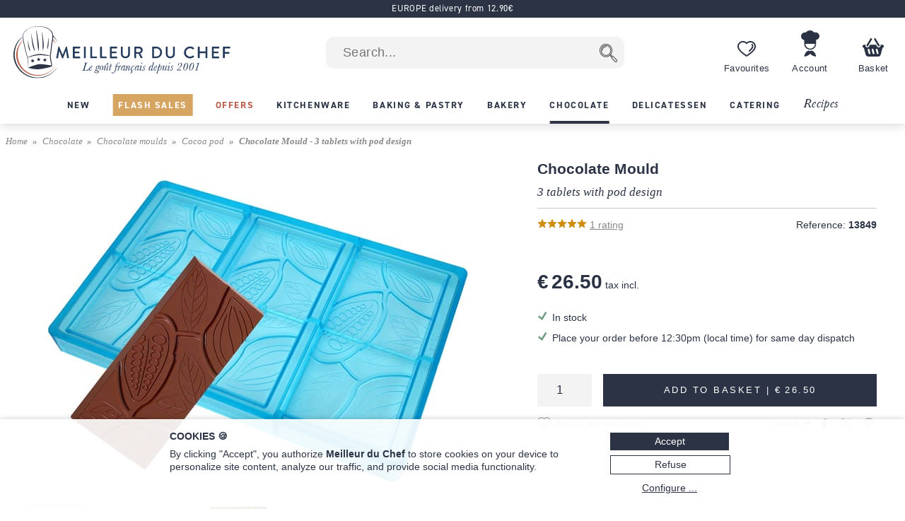

--- FILE ---
content_type: text/html; charset=utf-8
request_url: https://www.meilleurduchef.com/en/shop/chocolate/chocolate-moulds/cocoa-pod/cab-chocolate-mould-tray-pod-tablet.html
body_size: 37621
content:
<!DOCTYPE html>
<html lang="en">
<head>
<meta charset="utf-8" />
<meta name="viewport" content="width=device-width, initial-scale=1.0, minimum-scale=1.0" />
<meta name="mdc-lang" content="en" />
<title> Chocolate Mould - 3 tablets with pod design - Meilleur du Chef </title>
<meta name="google-site-verification" content="0PTuRhBwMUu_tN0j8jVNDnCSE_iYAyloq-wwsAJDTAw" />
<!-- Google: define dataLayer and the gtag function -->
<script>
window.dataLayer = window.dataLayer || [];
function gtag(){dataLayer.push(arguments);}
</script>
<!-- Google Consent Mode v2: default consent -->
<script>
gtag('consent', 'default', {
'ad_storage': 'denied',
'ad_user_data': 'denied',
'ad_personalization': 'denied',
'analytics_storage': 'denied'
});
</script>
<!-- Google Tag Manager -->
<script>(function(w,d,s,l,i){w[l]=w[l]||[];w[l].push({'gtm.start':
new Date().getTime(),event:'gtm.js'});var f=d.getElementsByTagName(s)[0],
j=d.createElement(s),dl=l!='dataLayer'?'&l='+l:'';j.async=true;j.src=
'https://www.googletagmanager.com/gtm.js?id='+i+dl;f.parentNode.insertBefore(j,f);
})(window,document,'script','dataLayer','GTM-T54MX2F');</script>
<!-- End Google Tag Manager -->


<!-- Google tag (gtag.js) (Google Analytics 4) -->
<script async src="https://www.googletagmanager.com/gtag/js?id=G-CW5Y8R57NF"></script>
<script>
gtag('js', new Date());
gtag('config', 'G-CW5Y8R57NF');
gtag('config', 'AW-955951865',{ 'allow_enhanced_conversions': true });
</script>
<script>

gtag('event', 'view_item', {"currency":"EUR","items":[{"discount":0.0,"item_id":"cab-moule_chocolat_tablette_cabosse","item_name":"Chocolate Mould - 3 tablets with pod design","price":26.5,"quantity":1}],"lang":"en","value":26.5});

</script>
<link rel="canonical" href="https://www.meilleurduchef.com/en/shop/chocolate/chocolate-moulds/cocoa-pod/cab-chocolate-mould-tray-pod-tablet.html" />

<link rel="alternate" hreflang="fr" href="https://www.meilleurduchef.com/fr/achat/chocolatier/moule-chocolat/cabosse/cab-moule-chocolat-tablette-cabosse.html" />

<link rel="alternate" hreflang="en" href="https://www.meilleurduchef.com/en/shop/chocolate/chocolate-moulds/cocoa-pod/cab-chocolate-mould-tray-pod-tablet.html" />

<link rel="alternate" hreflang="it" href="https://www.meilleurduchef.com/it/comperare/cioccolato/stampi-da-cioccolato/cab-stampo-cioccolato-tavoletta-baccelli.html" />

<meta name="keywords" content="" />
<meta name="description" content="Chocolate Mould - 3 tablets with pod design - Professional quality kitchen utensils and equipment" />
<meta property="og:title" content="Chocolate Mould - 3 tablets with pod design" /> <meta property="og:type" content="product" /> <meta property="og:image" content="https://files.meilleurduchef.com/mdc/photo/product/cab/chocolate-mould-tray-pod-tablet/chocolate-mould-tray-pod-tablet-1-main-800.jpg?v=1634742402" /> <meta property="og:updated_time" content="1634742402" /> <meta property="og:url" content="https://www.meilleurduchef.com/en/shop/chocolate/chocolate-moulds/cocoa-pod/cab-chocolate-mould-tray-pod-tablet.html" /> <meta property="og:site_name" content="Meilleur du Chef" /> <meta property="og:locale" content="en_GB" /> <meta property="fb:admins" content="586331588" />
<meta name="mdc-branch" content="chocolatier" />


<script src="https://www.paypal.com/sdk/js?client-id=AU9AydpQgBhvcl0ZRMoJ2ZQZQi_ILe9Ezz-B1OBkelrxaV6cTqojRpbGvSvlf6_63kwO6CaJ9Lewq3N1&currency=EUR&locale=en_GB&components=messages"></script>

<link rel="stylesheet" type="text/css" href="//files.meilleurduchef.com/mdc/library2/css/main_min_ecb79b24_.css" />
<link rel="stylesheet" type="text/css" href="//files.meilleurduchef.com/mdc/library2/css/boutique_min_239a0955_.css" />
<link rel="stylesheet" type="text/css" href="//files.meilleurduchef.com/mdc/library2/css/dyncart_min_2a0f65d5_.css" />
<link rel="preload" href="https://use.typekit.net/pdv7vxb.css" as="style" onload="this.rel='stylesheet';this.onload=null">
<link rel="stylesheet" href="https://use.typekit.net/pdv7vxb.css" media="print" onload="this.media='all';this.onload=null">
<link rel="apple-touch-icon" sizes="180x180" href="/apple-touch-icon.png" />
<link rel="icon" type="image/png" sizes="32x32" href="/favicon-32x32.png" />
<link rel="icon" type="image/png" sizes="16x16" href="/favicon-16x16.png" />
<link rel="manifest" href="/site.webmanifest" />
<link rel="mask-icon" href="/safari-pinned-tab.svg" color="#b65a46" />
<meta name="msapplication-TileColor" content="#00aba9" />
<meta name="theme-color" content="#ffffff" />

<!-- TrustBox script -->
<script type="text/javascript" src="//widget.trustpilot.com/bootstrap/v5/tp.widget.bootstrap.min.js" async></script>
<!-- End TrustBox script -->
</head>
<body data-vtime="1769146564" id="boutique" class="no-js togglable slide-menu-closed slide-cart-closed en produit2"  data-pagetype="produit"  data-togglable-id="slide-menu,slide-cart" data-locale="en_GB">
<!-- Google Tag Manager (noscript) -->
<noscript><iframe src="https://www.googletagmanager.com/ns.html?id=GTM-T54MX2F"
height="0" width="0" style="display:none;visibility:hidden"></iframe></noscript>
<!-- End Google Tag Manager (noscript) -->
<script src="//files.meilleurduchef.com/mdc/library2/js/jquery-3.6.0.min.js">
</script>
<script src="//files.meilleurduchef.com/mdc/library2/js/jquery-ui-1.13.1.custom/jquery-ui.min.js">
</script>
<script src="//files.meilleurduchef.com/mdc/library2/js/jmdc_min_e0329056_.js">
</script>
<div id="slide-menu">
<!-- slide-menu [start] -->
<div class="slide-header-container content-on-demand" data-content-id="slide-header-content">
</div><ul class="slide-navigation"></ul><!-- slide-menu [end] -->
</div>
<div id="slide-cart">
<!-- slide-cart [start] -->
<div class="dynamic-cart mini-cart dyn dev" style="display: none;">
<div class="container cart-empty">
<div class="cart-header">
<div class="line flex-line">
<div class="cart-logo auto-flex">
<img src="//files.meilleurduchef.com/mdc/library2/img/header/icon-panier.svg" alt="Basket">
</div>
<div class="info">
<div class="titre">
Your basket
</div>
</div>
</div>
<button class="close svg slide-cart-close" title="Close">
<svg viewBox="0 0 24 24">
<path d="M18 6L6 18M6 6l12 12"></path>
</svg>
</button>
</div>
<div class="empty-info">
<div>BASKET IS EMPTY</div>
<div>Shop our <a href="/en/shop/new.html" class="pageref-prod" title="New">new products</a></div>
</div>
<div class="footer">

<button class="continue slide-cart-close" title="Close">Continue shopping</button>
</div>
</div>
<div class="container cart-filled">
<div class="cart-header">
<div class="line flex-line">
<div class="cart-logo auto-flex">
<img src="//files.meilleurduchef.com/mdc/library2/img/header/icon-panier.svg" alt="Basket">
<span class="item-count commande-en-stock text-total-q">#</span>
<span class="item-count commande-en-reappro date no-date text-total-q">#</span>
<span class="item-count commande-interdite text-total-q">#</span>
</div>
<div class="info">
<div class="titre">
Your basket
</div>
</div>
</div>
<div class="line cart-dispo commande-en-stock">
All items are in stock.
</div>
<div class="line cart-dispo commande-en-reappro date">
<span>Some items are not in stock. Restocking around <span class="text-date-expe"></span> if you validate today.</span>
</div>
<div class="line cart-dispo commande-en-reappro no-date">
<span>Some of your items are not in stock.</span>
</div>
<div class="line cart-dispo commande-interdite">
Some of your items are not available. Please remove them from your basket.
</div>
<div class="line cart-save">
<button class="cart-save only-account">Save this basket</button><span class="cart-saved"> ✓</span>
<span class="spacer"></span>
<button class="empty-cart">Empty basket</button>
</div>
<button class="close svg slide-cart-close" title="Close">
<svg viewBox="0 0 24 24">
<path d="M18 6L6 18M6 6l12 12"></path>
</svg>
</button>
</div>
<div class="items">
<div class="template item produit">
<button type="button" class="delete svg">
<svg viewBox="0 0 24 24">
<path d="M3 6h18M19 6v14a2 2 0 01-2 2H7a2 2 0 01-2-2V6m3 0V4a2 2 0 012-2h4a2 2 0 012 2v2M10 11v6M14 11v6"></path>
</svg>
</button>
<div class="image">
<a class="url" href=""><img src=""></a>
</div>
<div class="infos">
<a class="url" href="">
<div class="titre text-titre">
</div>
<div class="sous-titre text-sous-titre">
</div>
</a>
<div class="stock en-stock">In stock</div>
<div class="stock en-reappro sans-date">Soon available. <span class="qmax-dispo">Only <span class="text-qmax-dispo"></span> in stock.</span></div>
<div class="stock en-reappro avec-date">Expected on <span class="text-date-reappro"></span>. <span class="qmax-dispo">Only <span class="text-qmax-dispo"></span> in stock.</span></div>
<div class="stock en-rupture sur-commande">On order. <span class="qmax-dispo">Only <span class="text-qmax-dispo"></span> in stock.</span></div>
<div class="stock en-rupture stock-limite">Limited stock. <span class="qmax-dispo">Only <span class="text-qmax-dispo"></span> in stock.</span></div>
<div class="stock en-rupture epuise">Sold out.<span class="qmax-dispo">Only <span class="text-qmax-dispo"></span> in stock.</span></div>
<div class="stock en-rupture prochainement">Available soon.<span class="qmax-dispo">Only <span class="text-qmax-dispo"></span> in stock.</span></div>
<div class="stock en-rupture sur-devis">On quotation.<span class="qmax-dispo">Only <span class="text-qmax-dispo"></span> in stock.</span></div>
<div class="template avertissement"><span class="text-avertissement"></span></div>
<div class="q-prix">
<div class="q-control no-select">
<button type="button" class="svg minus">
<svg viewBox="0 0 24 24">
<path d="M5 12h14"></path>
</svg>
</button>
<input type="text" inputmode="numeric" name="q" value="0" />
<button type="button" class="svg plus">
<svg viewBox="0 0 24 24">
<path d="M12 5v14M5 12h14"></path>
</svg>
</button>
</div>
<div class="bloc-prix">
<span class="pastille-grise"></span>
<span class="remise pc">(-<span class=" text-remise-pc">#</span>%)</span>
<span class="prix base"><span class="text-prix-base">#</span><br></span>
<span class="prix vente text-prix">#</span>
</div>
</div>
</div>
<div class="overlay">
</div>
</div>
<div class="template item cadeau">
<div class="image">
<img src="">
</div>
<div class="infos">
<div class="titre text-titre">
</div>
<div class="q-prix">
<div class="q-control"></div>
<div class="bloc-prix">
<div class="prix vente">
Free
</div>
</div>
</div>
</div>
<div class="overlay">
</div>
</div>
<div class="spacer">
</div>
<div class="offres">

<div class="offre-element">

<div class="offre-titre" style="color: #d38719">
UNBEATABLE PRICE:
</div>

<div class="offre-produit" style="background-color: #fdf6ee">
<a href="/en/shop/food/sweet-groceries/pastry-mixes/cod-creme-patissiere-powder-1-kg.html">
<img src="//files.meilleurduchef.com/mdc/photo/element/offre-produit/creme-patissiere-ancel-100.png" srcset="//files.meilleurduchef.com/mdc/photo/element/offre-produit/creme-patissiere-ancel-100.png 100w, //files.meilleurduchef.com/mdc/photo/element/offre-produit/creme-patissiere-ancel-200.png 200w" sizes="100px" alt="Crème Pâtissière Powder" />
</a>
<a href="/en/shop/food/sweet-groceries/pastry-mixes/cod-creme-patissiere-powder-1-kg.html" class="offre-info" style="color: #d38719">
<div class="offre-marque">Ancel</div>
<div class="offre-prod-titre" href="/en/shop/food/sweet-groceries/pastry-mixes/cod-creme-patissiere-powder-1-kg.html">Crème Pâtissière Powder - 1kg</div>
<div class="offre-prix">
<span class="prix barre"><span class="euro">€ 9.90</span></span><span class="prix promo "><span class="euro">€ 7.50</span></span></div>
</a>

<span class="add-cart">
<input type="hidden" name="r" value="cod-creme-patissiere-powder-1-kg" /> <input name="q" type="hidden" value="1" /> <input type="hidden" name="_org" value="elemprod" />
<div class="ajouter add-cart-cta" style="background-color: #d38719">
Add
</div>
</span>

</div>
</div>

</div>
</div>
<div class="promotions">
<div class="code-wrapper togglable code-closed" data-togglable-id="code">
<div class="info">
<button class="code-toggle">You have a discount code?</button>
</div>
<div class="checkout-validator">
<div class="code-target">
<div class="flex-line">
<div class="form-input">
<label>
<input type="text" name="code">
</label>
<div class="form-label">Discount code</div>
</div>
<button class="form-button form-submit code hilite">OK</button>
</div>
<div class="code-status text-code-status"></div>
</div>
</div>
</div>
<div class="promos">
<div class="promo template"><span class="text-promo"></span></div>
<div class="remise-produits">Total discount <span class="text-remise-produits"></span></div>
</div>
</div>
<div class="footer">
<div>
<div class="line sous-total">
<span class="label"><b>Subtotal</b><span class="ttc"> (VAT incl.)</span><span class="ht"> (VAT excl.)</span></span><span class="value text-sous-total prix"></span>
</div>
<div class="line remise-globale">
<span class="label"><b>Voucher deduction</b></span><span class="value text-remise-globale prix"></span>
</div>
</div>
<div class="info dpd-pickup offert-manquant">
Spend <span class="text-manquant"></span> more until free delivery (mainland France only).
</div>
<div class="info dpd-pickup offert">
Free delivery to metropolitan France
</div>
<button class="checkout">Confirm my basket</button>
<button class="continue slide-cart-close" title="Close">Continue shopping</button>
</div>
</div>
</div>
<!-- slide-cart [end] -->
</div>
<div id="page-overlay" class="slide-menu-close slide-cart-close"></div>
<div id="header-wrapper">
<header id="page-header">
<nav id="top-anchor">
</nav>
<div class="bh-parent">
<div class="big-header">



<aside class="topbar topbar-alert " style="background-color: #2b3344; ">
<div class="topbar-content">
<span class="message">
<a href="/en/boutique/livraison.html#europe" rel="nofollow" class="link">
EUROPE delivery from 12.90€
</a>
</span>
</div>
</aside>



<div id="main-bar" class="bloc-content">
<div class="header-logo">
<a href="/en/" class="img">
<img src="//files.meilleurduchef.com/mdc/library2/img/header/logo-mdc.svg" width="1000" height="242" alt="Meilleur du Chef - Le goût français depuis 2001" title="Meilleur du Chef - Le goût français depuis 2001" class="mdc-logo mdc-logo-big">
<img src="//files.meilleurduchef.com/mdc/library2/img/header/logo-mdc-mobile.svg" width="600" height="600" alt="Meilleur du Chef - Le goût français depuis 2001" title="Meilleur du Chef - Le goût français depuis 2001" class="mdc-logo mdc-logo-small">
</a>
</div>

<form name="recherche" id="h-recherche" action="/en/rech" method="get" class="search">
<input type="text" name="kw" value="" class="search-text suggestive-search" autocomplete="off" autocorrect="off" autocapitalize="off" spellcheck="false" placeholder=" Search..." data-ss-lang="en" data-ss-id="suggestions" maxlength="128" /><input value="  " type="submit" class="search-button submit" title="Search" />
<div id="suggestions" class="suggestions" style="display: none;">
<div class="suggestion template text">
</div>
<div class="template section header text">
Suggestions
</div>
<div class="template section header prod">
Products
</div>
<div class="template section footer prod">
<a href="/en/rech/prod?kw=">
Show all products (<span class="count">
</span>)
</a>
</div>
<div class="template section header rec">
Recipes
</div>
<div class="template section footer rec">
<a href="/en/rech/rec?kw=">
See all results in our recipes (<span class="count">
</span>)
</a>
</div>
<div class="suggestion template page prod">
<img class="photo" src="">
<span class="info">
<span class="titre">
</span>
<br>
<span class="prix">
<span class="vente">
</span>
<span class="barre">
</span>
</span>
</span>
</div>
<div class="suggestion template page catprod">
<span class="info">
<span class="titre">
</span>
(<span class="count">
</span>)
</span>
</div>
<div class="suggestion template page rec">
<img class="photo" src="">
<span class="info">
<span class="titre">
</span>
</span>
</div>
<div class="suggestion template page catrec">
<span class="info">
<span class="titre">
</span>
(<span class="count">
</span>)
</span>
</div>
</div>
</form>

<a class="header-button wishlist only-desktop" href="/en/perso/wishlist?id=FAVORIS" rel="nofollow">
<div class="hicon"></div>
<div class="hlabel">
Favourites
</div>
</a>
<span class="header-button perso only-desktop hover-menu">
<a class="resume-messagerie hmenu-title" href="/en/perso" data-resume-messagerie="" rel="nofollow">
<div class="hicon"></div>
<div class="hlabel">
Account
</div>
<span class="pastille resume-unread" data-null="" data-format="%" data-format-0=""></span>
</a>

<div class="menu-compte hmenu-content">
 
<div class="label">
My account :
</div>
<form name="login" id="h-login" action="/en/perso" method="post">
<input type="hidden" name="action" value="login" /> <input type="text" name="login" value="" autocomplete="username" autocapitalize="off" autocorrect="off" class="" placeholder=" login name or email" /> <input type="password" name="paswd" autocomplete="current-password" autocapitalize="off" autocorrect="off" class="" placeholder=" password" />

<input value="Log in" class="bouton submit" type="submit" />
</form>
<div class="link">
<a href="/en/perso/mdp_oubli?rfr" rel="nofollow">
I forgot my login details
</a>
</div>
<div class="link">
<a href="/en/perso/edit_reset?ed_coord=1&amp;rfr" rel="nofollow">
Create a new account
</a>
</div>
</div>


</span>
<span class="header-button cart only-desktop dynamic-cart slide-cart-open">
<div class="hicon cart-logo">
<span class="item-count commande-en-stock text-total-q"></span>
<span class="item-count commande-en-reappro date text-total-q"></span>
<span class="item-count commande-en-reappro no-date text-total-q"></span>
<span class="item-count commande-interdite text-total-q"></span>
</div>
<div class="hlabel">
Basket
</div>
</span>
</div>
<div class="menu-bar only-desktop">
<div class="burger-menu slide-menu-open">
</div>
<nav class="store-menu h-scroller">
<div class="arrow left">
</div>
<div class="container"><ul class="content"><li class="categorie section-tag nouveaute"><a href="/en/shop/new.html"><span style="">New</span></a></li><li class="categorie section-tag ventes-flash"><a href="/en/shop/flash-sales.html"><span style="">Flash Sales</span></a></li><li class="categorie section-tag promotion"><a href="/en/shop/offers.html"><span style="">Offers</span></a></li>

<li class="categorie big-menu section-tag cuisine" data-bmid="bm-cuisine" ><a href="/en/shop/kitchenware.html" class="menu-title">
<span style="">Kitchenware</span>
</a></li><li class="categorie big-menu section-tag patisserie" data-bmid="bm-patisserie" ><a href="/en/shop/baking-supplies.html" class="menu-title">
<span style="">Baking &amp; Pastry</span>
</a></li><li class="categorie big-menu section-tag boulangerie" data-bmid="bm-boulangerie" ><a href="/en/shop/bakery.html" class="menu-title">
<span style="">Bakery</span>
</a></li><li class="categorie big-menu section-tag chocolatier current" data-bmid="bm-chocolatier" ><a href="/en/shop/chocolate.html" class="menu-title">
<span style="">Chocolate</span>
</a></li><li class="categorie big-menu section-tag epicerie" data-bmid="bm-epicerie" ><a href="/en/shop/food.html" class="menu-title">
<span style="">Delicatessen</span>
</a></li><li class="categorie big-menu section-tag traiteur" data-bmid="bm-traiteur" ><a href="/en/shop/catering.html" class="menu-title">
<span style="">Catering</span>
</a></li><li class="section-tag recettes"><a href="/en/recipe.html">
Recipes
</a></li></ul></div>
<div class="arrow right">
</div>
</nav>
</div>
<nav class="store-menu-placeholders only-desktop">


<nav class="bm-wrapper content-on-demand" id="bm-cuisine" data-content-id="bm-content-cuisine">
</nav>

<nav class="bm-wrapper content-on-demand" id="bm-patisserie" data-content-id="bm-content-patisserie">
</nav>

<nav class="bm-wrapper content-on-demand" id="bm-boulangerie" data-content-id="bm-content-boulangerie">
</nav>

<nav class="bm-wrapper content-on-demand" id="bm-chocolatier" data-content-id="bm-content-chocolatier">
</nav>

<nav class="bm-wrapper content-on-demand" id="bm-epicerie" data-content-id="bm-content-epicerie">
</nav>

<nav class="bm-wrapper content-on-demand" id="bm-traiteur" data-content-id="bm-content-traiteur">
</nav>

</nav>
</div>
</div>
<div class="bottom-header only-mobile">
<div id="bottom-bar" class="bloc-content">
<div class="header-button menu slide-menu-open">
<div class="hicon"></div>
<div class="hlabel">
Menu
</div>
</div>
<a class="header-button promos" href="/en/shop/offers.html" rel="nofollow">
<div class="hicon"></div>
<div class="hlabel">
Offers
</div>
</a>
<a class="header-button wishlist" href="/en/perso/wishlist?id=FAVORIS" rel="nofollow">
<div class="hicon"></div>
<div class="hlabel">
Favourites
</div>
</a>
<a class="header-button perso" href="/en/perso" data-resume-messagerie="" rel="nofollow">
<div class="hicon"></div>
<div class="hlabel">
Account
</div>
<span class="pastille resume-unread" data-null="" data-format="%" data-format-0=""></span>
</a>
<div class="header-button cart dynamic-cart slide-cart-open">
<div class="hicon cart-logo">
<span class="item-count commande-en-stock text-total-q"></span>
<span class="item-count commande-en-reappro date no-date text-total-q"></span>
<span class="item-count commande-interdite text-total-q"></span>
</div>
<div class="hlabel">
Basket
</div>
</div>
</div>
</div>
</header>
</div>
<div id="overlay-wrapper"></div>
<div id="page-wrapper">
<nav id="breadcrumb">
<ol><li><a href="/en/">Home</a></li><li><a href="/en/shop/chocolate.html" >Chocolate</a></li><li><a href="/en/shop/chocolate/chocolate-moulds.html" >Chocolate moulds</a></li><li><a href="/en/shop/chocolate/chocolate-moulds/cocoa-pod.html" >Cocoa pod</a></li>   <li >Chocolate Mould - 3 tablets with pod design</li></ol>
</nav>
<div id="page-content">
<div class="content-wrapper">
<!-- content [start] -->
<div class="grid">
<!-- TITRE-PRIX START -->
<div class="titre-prix " style="grid-area: titre-prix;">
<!-- logos -->

<div class="mentions-pre-h1"></div>

<!-- titre -->
<h1 >
<div >Chocolate Mould <div class="sub">3 tablets with pod design </div></div>

</h1>
<!-- note & référence -->
<div class="note-ref">
<div class="avis">
<div class="note-bar">

<div class="pc" style="width:100%">
</div>

</div>
<a href="#avis-section" class="autoanchor lire-avis">
<span>1</span> rating
</a>
</div>
<div class="reference">
<span class="label">Reference:</span> <span class="value">13849</span>
</div>
</div>




<!-- mentions -->
<div class="mentions">
 
</div>
<!-- prix -->

<div class="prix-article ">

<div class="info">
<span class="prix-vente hover-popup">
<span class="euro">€ 26.50</span> tax incl.
<span class="popup">
Prices include taxes - Remove 20% outside EU.
</span>
</span>
</div>
   

</div>

<!-- autres mentions -->


</div>
<!-- TITRE-PRIX START -->
<!-- MEDIAS START -->
<div class="medias auto-media-box" style="grid-area: medias;">
<div class="media-display autosize" data-ratio="1.33333">


<div class="media image hoverzoom current">

<img src="//files.meilleurduchef.com/mdc/photo/product/cab/chocolate-mould-tray-pod-tablet/chocolate-mould-tray-pod-tablet-1-main-650.jpg" srcset="//files.meilleurduchef.com/mdc/photo/product/cab/chocolate-mould-tray-pod-tablet/chocolate-mould-tray-pod-tablet-1-main-650.jpg 650w, //files.meilleurduchef.com/mdc/photo/product/cab/chocolate-mould-tray-pod-tablet/chocolate-mould-tray-pod-tablet-1-main-800.jpg 800w, //files.meilleurduchef.com/mdc/photo/product/cab/chocolate-mould-tray-pod-tablet/chocolate-mould-tray-pod-tablet-1-main-1300.jpg 1300w" sizes="(min-width: 768px) 650px, 100vw" data-maxsrc="//files.meilleurduchef.com/mdc/photo/product/cab/chocolate-mould-tray-pod-tablet/chocolate-mould-tray-pod-tablet-1-zoom.jpg" fetchpriority="high" alt="Chocolate Mould - 3 tablets with pod design">

</div>

<div class="media image hoverzoom ">
<div class="dynimg r75"></div><noscript>
<img src="//files.meilleurduchef.com/mdc/photo/product/cab/chocolate-mould-tray-pod-tablet/chocolate-mould-tray-pod-tablet-2-main-650.jpg" srcset="//files.meilleurduchef.com/mdc/photo/product/cab/chocolate-mould-tray-pod-tablet/chocolate-mould-tray-pod-tablet-2-main-650.jpg 650w, //files.meilleurduchef.com/mdc/photo/product/cab/chocolate-mould-tray-pod-tablet/chocolate-mould-tray-pod-tablet-2-main-800.jpg 800w, //files.meilleurduchef.com/mdc/photo/product/cab/chocolate-mould-tray-pod-tablet/chocolate-mould-tray-pod-tablet-2-main-1300.jpg 1300w" sizes="(min-width: 768px) 650px, 100vw" data-maxsrc="//files.meilleurduchef.com/mdc/photo/product/cab/chocolate-mould-tray-pod-tablet/chocolate-mould-tray-pod-tablet-2-zoom.jpg" alt="Chocolate Mould - 3 tablets with pod design">
</noscript>
</div>

<div class="media image hoverzoom ">
<div class="dynimg r75"></div><noscript>
<img src="//files.meilleurduchef.com/mdc/photo/product/cab/chocolate-mould-tray-pod-tablet/chocolate-mould-tray-pod-tablet-3-main-650.jpg" srcset="//files.meilleurduchef.com/mdc/photo/product/cab/chocolate-mould-tray-pod-tablet/chocolate-mould-tray-pod-tablet-3-main-650.jpg 650w, //files.meilleurduchef.com/mdc/photo/product/cab/chocolate-mould-tray-pod-tablet/chocolate-mould-tray-pod-tablet-3-main-800.jpg 800w, //files.meilleurduchef.com/mdc/photo/product/cab/chocolate-mould-tray-pod-tablet/chocolate-mould-tray-pod-tablet-3-main-1300.jpg 1300w" sizes="(min-width: 768px) 650px, 100vw" data-maxsrc="//files.meilleurduchef.com/mdc/photo/product/cab/chocolate-mould-tray-pod-tablet/chocolate-mould-tray-pod-tablet-3-zoom.jpg" alt="Chocolate Mould - 3 tablets with pod design">
</noscript>
</div>

<div class="media youtube ">
<iframe frameborder="0" data-ratio="1.33333333333333" class="autosize" src="//www.youtube-nocookie.com/embed/M2kEbQKAaB8?rel=0" allowfullscreen scrolling="no" seamless>
</iframe>
</div>


</div>

<div class="media-buttons">

<div class="button img current">
<img src="//files.meilleurduchef.com/mdc/photo/product/cab/chocolate-mould-tray-pod-tablet/chocolate-mould-tray-pod-tablet-1-mini-80.jpg" srcset="//files.meilleurduchef.com/mdc/photo/product/cab/chocolate-mould-tray-pod-tablet/chocolate-mould-tray-pod-tablet-1-mini-80.jpg 80w, //files.meilleurduchef.com/mdc/photo/product/cab/chocolate-mould-tray-pod-tablet/chocolate-mould-tray-pod-tablet-1-mini-160.jpg 160w" sizes="(min-width: 768px) 80px, 60px" alt="Chocolate Mould - 3 tablets with pod design">
</div>

<div class="button img ">
<img src="//files.meilleurduchef.com/mdc/photo/product/cab/chocolate-mould-tray-pod-tablet/chocolate-mould-tray-pod-tablet-2-mini-80.jpg" srcset="//files.meilleurduchef.com/mdc/photo/product/cab/chocolate-mould-tray-pod-tablet/chocolate-mould-tray-pod-tablet-2-mini-80.jpg 80w, //files.meilleurduchef.com/mdc/photo/product/cab/chocolate-mould-tray-pod-tablet/chocolate-mould-tray-pod-tablet-2-mini-160.jpg 160w" sizes="(min-width: 768px) 80px, 60px" alt="Chocolate Mould - 3 tablets with pod design">
</div>

<div class="button img ">
<img src="//files.meilleurduchef.com/mdc/photo/product/cab/chocolate-mould-tray-pod-tablet/chocolate-mould-tray-pod-tablet-3-mini-80.jpg" srcset="//files.meilleurduchef.com/mdc/photo/product/cab/chocolate-mould-tray-pod-tablet/chocolate-mould-tray-pod-tablet-3-mini-80.jpg 80w, //files.meilleurduchef.com/mdc/photo/product/cab/chocolate-mould-tray-pod-tablet/chocolate-mould-tray-pod-tablet-3-mini-160.jpg 160w" sizes="(min-width: 768px) 80px, 60px" alt="Chocolate Mould - 3 tablets with pod design">
</div>

<div class="button img ">
<img src="//files.meilleurduchef.com/mdc/video/youtube/M2kEbQKAaB8_mini.jpg" alt="" /> <img src="//files.meilleurduchef.com/mdc/library2/img/ui/playvideo-80.png" class="play-button" alt="" />
</div>

</div>

</div>
<!-- MEDIAS END -->

<!-- attr-dispo-panier START -->
<div class="attr-dispo-panier" style="grid-area: attr-dispo-panier;">
<!-- attributs -->


<!-- disponibilité -->

<div class="disponibilite">
<span class="en-stock">In stock</span>

</div>
<!-- livraison -->
 <div class="livraison">Place your order before 12:30pm (local time) for same day dispatch</div> 
<div class="panier">



<!-- ajout panier -->


<div class="add-cart autoq" data-autoq-max="100">
<div class="autoq-alert">Limité à 100 par commande</div>
<input type="hidden" value="cab-chocolate-mould-tray-pod-tablet" name="r">
<input type="hidden" value="produit" name="_org">
<input type="hidden" name="dispo" value="en_stock">



<input class="q autoq-q" name="q" type="number" value="1" min="1" max="9999" size="1">
<div class="block">
<div class="ajouter add-cart-cta">
<span>Add to basket | <span class="total autoq-total"><span class="euro">€ 26.50</span></span></span>
</div>
<div class="ajouter add-cart-wait">
<span>Adding product to your basket...</span>
</div>
</div>
</div>





<!-- alerte disponibilité -->


</div>
<!-- wishlist-social -->
<div class="wishlist-social">
<!-- whislist -->
<div class="wishlist ajouter-wishlist wl-closed">
<div class="titre wl-toggle">
Add to my wish lists
</div>
<div class="menu-wishlist">
<div class="wl-content">
<div class="close wl-toggle">×</div>

<p>
To access this service, please log into your Meilleur du Chef account or create a new account.
</p>


</div>
</div>
</div>
<!-- partage -->
<div class="social">
<div class="plugin facebook">

<a href="//www.facebook.com/sharer.php?u=https%3A%2F%2Fwww.meilleurduchef.com%2Fen%2Fshop%2Fchocolate%2Fchocolate-moulds%2Fcocoa-pod%2Fcab-chocolate-mould-tray-pod-tablet.html" class="sharer2 facebook" rel="noreferrer" target="_blank" data-width="670" data-height="330" data-network="facebook">
</a>

</div>
<div class="plugin twitter">

<a href="//x.com/share?url=https%3A%2F%2Fwww.meilleurduchef.com%2Fen%2Fshop%2Fchocolate%2Fchocolate-moulds%2Fcocoa-pod%2Fcab-chocolate-mould-tray-pod-tablet.html&text=Chocolate%20Mould%20-%203%20tablets%20with%20pod%20design" class="sharer2 twitter" rel="noreferrer" target="_blank" data-width="550" data-height="254" data-network="twitter">
</a>

</div>
<div class="plugin pinterest">

<a href="//pinterest.com/pin/create/link/?url=https%3A%2F%2Fwww.meilleurduchef.com%2Fen%2Fshop%2Fchocolate%2Fchocolate-moulds%2Fcocoa-pod%2Fcab-chocolate-mould-tray-pod-tablet.html&media=https%3A%2F%2Ffiles.meilleurduchef.com%2Fmdc%2Fphoto%2Fproduct%2Fcab%2Fchocolate-mould-tray-pod-tablet%2Fchocolate-mould-tray-pod-tablet-1-main-800.jpg&description=Chocolate%20Mould%20-%203%20tablets%20with%20pod%20design" class="sharer2 pinterest" rel="nofollow" target="_blank" data-width="800" data-height="800" data-network="pinterest">
</a>

</div>
<span class="label">Share ➔</span>
</div>
</div>
<!-- offre-du-moment -->
<div class="only-mobile">

<div class="offre-element">

<div class="offre-titre" style="color: #d38719">
UNBEATABLE PRICE:
</div>

<div class="offre-produit" style="background-color: #fdf6ee">
<a href="/en/shop/food/sweet-groceries/pastry-mixes/cod-creme-patissiere-powder-1-kg.html">
<img src="//files.meilleurduchef.com/mdc/photo/element/offre-produit/creme-patissiere-ancel-100.png" srcset="//files.meilleurduchef.com/mdc/photo/element/offre-produit/creme-patissiere-ancel-100.png 100w, //files.meilleurduchef.com/mdc/photo/element/offre-produit/creme-patissiere-ancel-200.png 200w" sizes="100px" alt="Crème Pâtissière Powder" />
</a>
<a href="/en/shop/food/sweet-groceries/pastry-mixes/cod-creme-patissiere-powder-1-kg.html" class="offre-info" style="color: #d38719">
<div class="offre-marque">Ancel</div>
<div class="offre-prod-titre" href="/en/shop/food/sweet-groceries/pastry-mixes/cod-creme-patissiere-powder-1-kg.html">Crème Pâtissière Powder - 1kg</div>
<div class="offre-prix">
<span class="prix barre"><span class="euro">€ 9.90</span></span><span class="prix promo "><span class="euro">€ 7.50</span></span></div>
</a>

<span class="add-cart">
<input type="hidden" name="r" value="cod-creme-patissiere-powder-1-kg" /> <input name="q" type="hidden" value="1" /> <input type="hidden" name="_org" value="elemprod" />
<div class="ajouter add-cart-cta" style="background-color: #d38719">
Add
</div>
</span>

</div>
</div>

</div>
</div>
<!-- attr-dispo-panier END -->

<!-- DESCRIPTION START -->
<div class="desc-labels" style="grid-area: desc-labels;">
<div class="titre-section">
Description
</div>
<!-- labels -->
<div class="labels"></div>
<!-- description -->
<div class="description formatted-text">
<p>Mould made of tritan with 3 chocolate bars, decorated with pods.</p>
<p>These injected moulds have many benefits:<br>
<ul><li>chocolates with a professional glossy finish</li>
<li>easy release from the mould</li>
<li>easy to clean</li>
<li>highly resistant</li>
<li>clear material facilitates colour decorations</li>
</ul></p>
<ul><li class="niv2">Block dimensions: 15.4 x 7.5 cm x 8 mm thick</li>
<li class="niv2">Tray dimensions: 27.5 x 17.5 cm</li>
<li class="niv2">Number of trays per mould: 3</li>
<li class="niv2">Weight of the finished bar: 100 g</li>
</ul>
</div>
</div>
<!-- DESCRIPTION END -->
<!-- ACCORDEON 1 START -->
<div class="accordeon accordeon-1" style="grid-area: accordeon-1;">
<!-- offre-du-moment -->
<div class="only-desktop">

<div class="offre-element">

<div class="offre-titre" style="color: #d38719">
UNBEATABLE PRICE:
</div>

<div class="offre-produit" style="background-color: #fdf6ee">
<a href="/en/shop/food/sweet-groceries/pastry-mixes/cod-creme-patissiere-powder-1-kg.html">
<img src="//files.meilleurduchef.com/mdc/photo/element/offre-produit/creme-patissiere-ancel-100.png" srcset="//files.meilleurduchef.com/mdc/photo/element/offre-produit/creme-patissiere-ancel-100.png 100w, //files.meilleurduchef.com/mdc/photo/element/offre-produit/creme-patissiere-ancel-200.png 200w" sizes="100px" alt="Crème Pâtissière Powder" />
</a>
<a href="/en/shop/food/sweet-groceries/pastry-mixes/cod-creme-patissiere-powder-1-kg.html" class="offre-info" style="color: #d38719">
<div class="offre-marque">Ancel</div>
<div class="offre-prod-titre" href="/en/shop/food/sweet-groceries/pastry-mixes/cod-creme-patissiere-powder-1-kg.html">Crème Pâtissière Powder - 1kg</div>
<div class="offre-prix">
<span class="prix barre"><span class="euro">€ 9.90</span></span><span class="prix promo "><span class="euro">€ 7.50</span></span></div>
</a>

<span class="add-cart">
<input type="hidden" name="r" value="cod-creme-patissiere-powder-1-kg" /> <input name="q" type="hidden" value="1" /> <input type="hidden" name="_org" value="elemprod" />
<div class="ajouter add-cart-cta" style="background-color: #d38719">
Add
</div>
</span>

</div>
</div>

</div>
<!-- nutrition -->

<!-- description 2 -->

<div class="togglable desc2 pli-closed" data-togglable-id="pli" data-togglable-method="jsSlide">
<div class="title pli-toggle">
<span>More info</span>
</div>
<div class="content pli-target description formatted-text">
<p>Tritan™ is a top-tier copolyester known for its clarity and resilience. Derived from vegetable sources, it has a built-in release agent which contributes to its unique attributes. Its notable properties include high durability, resistance to heat, and stability against hydrolysis. Tritan's versatility is evident in its wide range of moldable applications.</p>
<p>One of Tritan™ TX1001's notable advantages is its capacity to withstand the challenges of dishwasher usage. It endures high temperatures, humid conditions, and even harsh cleaning agents without compromising its integrity. Moreover, it meets the safety standards for repeated food contact set by the US FDA. Additionally, Tritan™ TX1001 is certified to NSF/ANSI Standard 51 and 61, vouching for its safety in food equipment materials.</p>

</div>
</div>

<!-- documents -->

<!-- fidélité -->

<div class="fidelite togglable pli-closed" data-togglable-id="pli" data-togglable-method="jsSlide">
<div class="title pli-toggle">
<span>Loyalty Points</span>
</div>
<div class="content pli-target">
<p>When purchasing this product, you will earn:</p>
<div class="points-fidelite">
53 loyalty points
</div>
<p><a href="/en/perso/fidelite" rel="nofollow">Find out more about our loyalty club</a></p>
</div>
</div>

<!-- livraison -->
<div class="livraison togglable pli-closed" data-togglable-id="pli" data-togglable-method="jsSlide">
<div class="title pli-toggle">
<span>Shipping</span>
</div>
<div class="content pli-target" style="display: none;">
Shipping charges are calculated automatically, according to criteria such as parcel weight and destination. Shipping costs will display once you've added the items you wish to purchase to your basket.
</div>
</div>
<!-- paiement -->
<div class="paiement togglable pli-closed" data-togglable-id="pli" data-togglable-method="jsSlide">
<div class="title pli-toggle">
<span>Payment</span>
</div>
<div class="content pli-target" style="display: none;">
<p>Your transaction is secure.</p>
<p>The secure payment system HiPay encrypts your data for all credit card payments.<br />At no time do we have access to your bank details.<br />Many other possible payment methods: Paypal, 3x without fees with Alma, transfer.</p>
</div>
</div>
</div>
<!-- ACCORDEON 1 END -->
</div>
<!-- ACCORDEON 2 START -->
<div class="accordeon accordeon-2" style="grid-area: accordeon-2;">
<!-- variantes -->

<!-- famille de produits -->

<div class="memefamille togglable pli-closed" data-togglable-id="pli" data-togglable-method="jsSlide">
<div class="title only-desktop">
<span>Selected for you</span>
</div>
<div class="title pli-toggle only-mobile">
<span>Selected for you</span>
</div>
<div class="content pli-target">
<div id="scroller-famille" class="h-scroller boxed-produits memefamille">
<div class="arrow left">
</div>
<div class="container">
<div class="content">

<!-- prod START -->
<div class="boxed-produit">
<a href="/en/shop/chocolate/chocolate-moulds/chocolate-blocks-bars/cab-chocolate-mould-advent-calendar.html" class="generic">
<div class="photo">

<img src="//files.meilleurduchef.com/mdc/photo/product/cab/chocolate-mould-advent-calendar/chocolate-mould-advent-calendar-1-cat-320.jpg" srcset="//files.meilleurduchef.com/mdc/photo/product/cab/chocolate-mould-advent-calendar/chocolate-mould-advent-calendar-1-cat-212.jpg 212w, //files.meilleurduchef.com/mdc/photo/product/cab/chocolate-mould-advent-calendar/chocolate-mould-advent-calendar-1-cat-320.jpg 320w, //files.meilleurduchef.com/mdc/photo/product/cab/chocolate-mould-advent-calendar/chocolate-mould-advent-calendar-1-cat-424.jpg 424w, //files.meilleurduchef.com/mdc/photo/product/cab/chocolate-mould-advent-calendar/chocolate-mould-advent-calendar-1-cat-640.jpg 640w" sizes="(min-width: 768px) 230px, 134px" width="320" height="240" alt="Chocolate Mould">

</div>
<div class="mentions">
  
<span class="mention promotion promo">
-15%
</span>
   
<span class="mention video">
Video
</span>

</div>
<div class="marque">

</div>
<div class="titre">
Chocolate Mould - Advent calendar
</div>
</a>
<div class="disponibilite">

<span class="en-stock">
In stock
</span>
    
</div>
<div class="box-prix add-cart">

<span class="prix promo "><span class="euro">€ 22.54</span></span><span class="prix barre"><span class="euro">€ 26.50</span></span>

<span class="cta">
<input type="hidden" name="r" value="cab-chocolate-mould-advent-calendar" /> <input name="q" type="hidden" value="1" /> <input type="hidden" name="_org" value="famille" />
<div class="ajouter add-cart-cta"></div>
</span>

</div>
</div>
<!-- prod END -->

<!-- prod START -->
<div class="boxed-produit">
<a href="/en/shop/chocolate/chocolate-moulds/chocolate-blocks-bars/cab-chocolate-block-mould.html" class="generic">
<div class="photo">

<img src="//files.meilleurduchef.com/mdc/photo/product/cab/chocolate-block-mould/chocolate-block-mould-1-cat-320.jpg" srcset="//files.meilleurduchef.com/mdc/photo/product/cab/chocolate-block-mould/chocolate-block-mould-1-cat-212.jpg 212w, //files.meilleurduchef.com/mdc/photo/product/cab/chocolate-block-mould/chocolate-block-mould-1-cat-320.jpg 320w, //files.meilleurduchef.com/mdc/photo/product/cab/chocolate-block-mould/chocolate-block-mould-1-cat-424.jpg 424w, //files.meilleurduchef.com/mdc/photo/product/cab/chocolate-block-mould/chocolate-block-mould-1-cat-640.jpg 640w" sizes="(min-width: 768px) 230px, 134px" width="320" height="240" alt="Chocolate Mould">

</div>
<div class="mentions">
     
<span class="mention video">
Video
</span>

</div>
<div class="marque">

</div>
<div class="titre">
Chocolate Mould - 3 tablets
</div>
</a>
<div class="disponibilite">

<span class="en-stock">
In stock
</span>
    
</div>
<div class="box-prix add-cart">

<span class="prix "><span class="euro">€ 26.50</span></span>

<span class="cta">
<input type="hidden" name="r" value="cab-chocolate-block-mould" /> <input name="q" type="hidden" value="1" /> <input type="hidden" name="_org" value="famille" />
<div class="ajouter add-cart-cta"></div>
</span>

</div>
</div>
<!-- prod END -->

<!-- prod START -->
<div class="boxed-produit">
<a href="/en/shop/chocolate/chocolate-moulds/chocolate-blocks-bars/cab-chocolate-bar-x-3.html" class="generic">
<div class="photo">

<img src="//files.meilleurduchef.com/mdc/photo/product/cab/chocolate-bar-x-3/chocolate-bar-x-3-1-cat-320.jpg" srcset="//files.meilleurduchef.com/mdc/photo/product/cab/chocolate-bar-x-3/chocolate-bar-x-3-1-cat-212.jpg 212w, //files.meilleurduchef.com/mdc/photo/product/cab/chocolate-bar-x-3/chocolate-bar-x-3-1-cat-320.jpg 320w, //files.meilleurduchef.com/mdc/photo/product/cab/chocolate-bar-x-3/chocolate-bar-x-3-1-cat-424.jpg 424w, //files.meilleurduchef.com/mdc/photo/product/cab/chocolate-bar-x-3/chocolate-bar-x-3-1-cat-640.jpg 640w" sizes="(min-width: 768px) 230px, 134px" width="320" height="240" alt="Chocolate Mould">

</div>
<div class="mentions">
     
<span class="mention video">
Video
</span>

</div>
<div class="marque">

</div>
<div class="titre">
Chocolate Mould - 3 ribbed tablets
</div>
</a>
<div class="disponibilite">

<span class="en-stock">
In stock
</span>
    
</div>
<div class="box-prix add-cart">

<span class="prix "><span class="euro">€ 26.50</span></span>

<span class="cta">
<input type="hidden" name="r" value="cab-chocolate-bar-x-3" /> <input name="q" type="hidden" value="1" /> <input type="hidden" name="_org" value="famille" />
<div class="ajouter add-cart-cta"></div>
</span>

</div>
</div>
<!-- prod END -->

<!-- prod START -->
<div class="boxed-produit">
<a href="/en/shop/chocolate/chocolate-moulds/chocolate-blocks-bars/cab-tritan-mould-chocolate-block-3-cavities.html" class="generic">
<div class="photo">

<img src="//files.meilleurduchef.com/mdc/photo/product/cab/tritan-mould-chocolate-block-3-cavities/tritan-mould-chocolate-block-3-cavities-1-cat-320.jpg" srcset="//files.meilleurduchef.com/mdc/photo/product/cab/tritan-mould-chocolate-block-3-cavities/tritan-mould-chocolate-block-3-cavities-1-cat-212.jpg 212w, //files.meilleurduchef.com/mdc/photo/product/cab/tritan-mould-chocolate-block-3-cavities/tritan-mould-chocolate-block-3-cavities-1-cat-320.jpg 320w, //files.meilleurduchef.com/mdc/photo/product/cab/tritan-mould-chocolate-block-3-cavities/tritan-mould-chocolate-block-3-cavities-1-cat-424.jpg 424w, //files.meilleurduchef.com/mdc/photo/product/cab/tritan-mould-chocolate-block-3-cavities/tritan-mould-chocolate-block-3-cavities-1-cat-640.jpg 640w" sizes="(min-width: 768px) 230px, 134px" width="320" height="240" alt="Chocolate Mould">

</div>
<div class="mentions">
     
<span class="mention video">
Video
</span>

</div>
<div class="marque">

</div>
<div class="titre">
Chocolate Mould - 3 classic tablets
</div>
</a>
<div class="disponibilite">

<span class="en-stock">
In stock
</span>
    
</div>
<div class="box-prix add-cart">

<span class="prix "><span class="euro">€ 26.50</span></span>

<span class="cta">
<input type="hidden" name="r" value="cab-tritan-mould-chocolate-block-3-cavities" /> <input name="q" type="hidden" value="1" /> <input type="hidden" name="_org" value="famille" />
<div class="ajouter add-cart-cta"></div>
</span>

</div>
</div>
<!-- prod END -->

<!-- prod START -->
<div class="boxed-produit">
<a href="/en/shop/chocolate/chocolate-moulds/chocolate-blocks-bars/cab-chocolate-block-mould-cacao.html" class="generic">
<div class="photo">

<img src="//files.meilleurduchef.com/mdc/photo/product/cab/chocolate-block-mould-cacao/chocolate-block-mould-cacao-1-cat-320.jpg" srcset="//files.meilleurduchef.com/mdc/photo/product/cab/chocolate-block-mould-cacao/chocolate-block-mould-cacao-1-cat-212.jpg 212w, //files.meilleurduchef.com/mdc/photo/product/cab/chocolate-block-mould-cacao/chocolate-block-mould-cacao-1-cat-320.jpg 320w, //files.meilleurduchef.com/mdc/photo/product/cab/chocolate-block-mould-cacao/chocolate-block-mould-cacao-1-cat-424.jpg 424w, //files.meilleurduchef.com/mdc/photo/product/cab/chocolate-block-mould-cacao/chocolate-block-mould-cacao-1-cat-640.jpg 640w" sizes="(min-width: 768px) 230px, 134px" width="320" height="240" alt="Chocolate Mould">

</div>
<div class="mentions">
     
<span class="mention video">
Video
</span>

</div>
<div class="marque">

</div>
<div class="titre">
Chocolate Mould - 4 cacao tablets
</div>
</a>
<div class="disponibilite">

<span class="en-stock">
In stock
</span>
    
</div>
<div class="box-prix add-cart">

<span class="prix "><span class="euro">€ 26.50</span></span>

<span class="cta">
<input type="hidden" name="r" value="cab-chocolate-block-mould-cacao" /> <input name="q" type="hidden" value="1" /> <input type="hidden" name="_org" value="famille" />
<div class="ajouter add-cart-cta"></div>
</span>

</div>
</div>
<!-- prod END -->

<!-- prod START -->
<div class="boxed-produit">
<a href="/en/shop/chocolate/chocolate-moulds/chocolate-blocks-bars/mfe-chocolate-block-mould-set-5-rectangle.html" class="generic">
<div class="photo">

<img src="//files.meilleurduchef.com/mdc/photo/product/mfe/chocolate-block-mould-set-5-rectangle/chocolate-block-mould-set-5-rectangle-1-cat-320.jpg" srcset="//files.meilleurduchef.com/mdc/photo/product/mfe/chocolate-block-mould-set-5-rectangle/chocolate-block-mould-set-5-rectangle-1-cat-212.jpg 212w, //files.meilleurduchef.com/mdc/photo/product/mfe/chocolate-block-mould-set-5-rectangle/chocolate-block-mould-set-5-rectangle-1-cat-320.jpg 320w, //files.meilleurduchef.com/mdc/photo/product/mfe/chocolate-block-mould-set-5-rectangle/chocolate-block-mould-set-5-rectangle-1-cat-424.jpg 424w, //files.meilleurduchef.com/mdc/photo/product/mfe/chocolate-block-mould-set-5-rectangle/chocolate-block-mould-set-5-rectangle-1-cat-640.jpg 640w" sizes="(min-width: 768px) 230px, 134px" width="320" height="240" alt="Chocolate Tablet Mould (x 5)">

</div>
<div class="mentions">
     
<span class="mention video">
Video
</span>

</div>
<div class="marque">

Mallard Ferrière

</div>
<div class="titre">
Chocolate Tablet Mould (x 5) - Rectangle
</div>
</a>
<div class="disponibilite">

<span class="en-stock">
In stock
</span>
    
</div>
<div class="box-prix add-cart">

<span class="prix "><span class="euro">€ 10.00</span></span>

<span class="cta">
<input type="hidden" name="r" value="mfe-chocolate-block-mould-set-5-rectangle" /> <input name="q" type="hidden" value="1" /> <input type="hidden" name="_org" value="famille" />
<div class="ajouter add-cart-cta"></div>
</span>

</div>
</div>
<!-- prod END -->

<!-- prod START -->
<div class="boxed-produit">
<a href="/en/shop/chocolate/chocolate-moulds/chocolate-blocks-bars/mto-pyramid-chocolate-block-mould-3.html" class="generic">
<div class="photo">

<img src="//files.meilleurduchef.com/mdc/photo/product/mto/pyramid-chocolate-block-mould-3/pyramid-chocolate-block-mould-3-1-cat-320.jpg" srcset="//files.meilleurduchef.com/mdc/photo/product/mto/pyramid-chocolate-block-mould-3/pyramid-chocolate-block-mould-3-1-cat-212.jpg 212w, //files.meilleurduchef.com/mdc/photo/product/mto/pyramid-chocolate-block-mould-3/pyramid-chocolate-block-mould-3-1-cat-320.jpg 320w, //files.meilleurduchef.com/mdc/photo/product/mto/pyramid-chocolate-block-mould-3/pyramid-chocolate-block-mould-3-1-cat-424.jpg 424w, //files.meilleurduchef.com/mdc/photo/product/mto/pyramid-chocolate-block-mould-3/pyramid-chocolate-block-mould-3-1-cat-640.jpg 640w" sizes="(min-width: 768px) 230px, 134px" width="320" height="240" alt="Pyramid Chocolate Block Mould (3 cavities)">

</div>
<div class="mentions">
     
<span class="mention video">
Video
</span>

</div>
<div class="marque">

Martellato

</div>
<div class="titre">
Pyramid Chocolate Block Mould (3 cavities)
</div>
</a>
<div class="disponibilite">

<span class="en-stock">
In stock
</span>
    
</div>
<div class="box-prix add-cart">

<span class="prix "><span class="euro">€ 19.50</span></span>

<span class="cta">
<input type="hidden" name="r" value="mto-pyramid-chocolate-block-mould-3" /> <input name="q" type="hidden" value="1" /> <input type="hidden" name="_org" value="famille" />
<div class="ajouter add-cart-cta"></div>
</span>

</div>
</div>
<!-- prod END -->

<!-- prod START -->
<div class="boxed-produit">
<a href="/en/shop/chocolate/chocolate-moulds/chocolate-blocks-bars/mto-chocolate-mould-advent-calendar.html" class="generic">
<div class="photo">

<img src="//files.meilleurduchef.com/mdc/photo/product/mto/chocolate-mould-advent-calendar/chocolate-mould-advent-calendar-1-cat-320.jpg" srcset="//files.meilleurduchef.com/mdc/photo/product/mto/chocolate-mould-advent-calendar/chocolate-mould-advent-calendar-1-cat-212.jpg 212w, //files.meilleurduchef.com/mdc/photo/product/mto/chocolate-mould-advent-calendar/chocolate-mould-advent-calendar-1-cat-320.jpg 320w, //files.meilleurduchef.com/mdc/photo/product/mto/chocolate-mould-advent-calendar/chocolate-mould-advent-calendar-1-cat-424.jpg 424w, //files.meilleurduchef.com/mdc/photo/product/mto/chocolate-mould-advent-calendar/chocolate-mould-advent-calendar-1-cat-640.jpg 640w" sizes="(min-width: 768px) 230px, 134px" width="320" height="240" alt="Chocolate Mould">

</div>
<div class="mentions">
   
<span class="mention new">
New
</span>
  
<span class="mention video">
Video
</span>

</div>
<div class="marque">

Martellato

</div>
<div class="titre">
Chocolate Mould - Advent Calendar
</div>
</a>
<div class="disponibilite">
  
<span class="en-rupture">
On order
</span>
  
</div>
<div class="box-prix add-cart">

<span class="prix "><span class="euro">€ 18.50</span></span>

<span class="cta">
<input type="hidden" name="r" value="mto-chocolate-mould-advent-calendar" /> <input name="q" type="hidden" value="1" /> <input type="hidden" name="_org" value="famille" />
<div class="ajouter add-cart-cta"></div>
</span>

</div>
</div>
<!-- prod END -->

</div>
</div>
<div class="arrow right">
</div>
</div>
</div>
</div>

<!-- donner avis -->
<div id="avis-form" class="pli-avis-form togglable pli-closed" data-togglable-id="pli" data-togglable-method="jsSlide">
<div class="title only-desktop">
<span>Review this product</span>
</div>
<div class="title pli-toggle only-mobile">
<span>Review this product</span>
</div>
<div class="content pli-target">

<div class="avis-form">

<div class="avis-login-box avis-form-layout togglable avis-login-closed" data-togglable-id="avis-login" data-togglable-method="jsSlide">
<div class="avis-login-intro">
<p>Please login to post a review</p>
<button class="avis-login-toggle">Log in</button>
</div>
<div class="avis-login-form avis-login-target">
 
<form name="login" action="/en/perso" method="post">
<input type="hidden" name="action" value="login">
<input type="hidden" name="rfra" value="avis-form">
<div class="line">
<div class="label">
Login name
</div>
<div class="value">
<input type="text" name="login" autocomplete="username" autocapitalize="off" autocorrect="off" class="text " placeholder=" login name or email" value="">
</div>
</div>
<div class="line">
<div class="label">
Password
</div>
<div class="value">
<input type="password" name="paswd" autocomplete="current-password" autocapitalize="off" autocorrect="off" class="text ">
</div>
</div>

<div class="line">
<div class="label">
</div>
<div class="value">
<a class="oubli" href="/en/perso/mdp_oubli?rfr&rfra=avis-form" rel="nofollow">
I forgot my login details
</a>
</div>
</div>
</form>
</div>
</div>
 
</div>

</div>
</div>
<!-- avis -->
<div id="avis-section" class="pli-avis-list togglable pli-closed" data-togglable-id="pli" data-togglable-method="jsSlide">
<div class="title only-desktop">
<span>Customer reviews</span>
</div>
<div class="title pli-toggle only-mobile">
<span>Customer reviews</span>
</div>
<div class="content pli-target">


<div id="avis-liste" class="avis-liste " >

<div class="aucun-avis">
There are no user reviews yet.
</div>

</div>


</div>
</div>
<!-- recommandations -->

<!-- recettes -->

<div class="recettes togglable pli-closed" data-togglable-id="pli" data-togglable-method="jsSlide">
<div class="title only-desktop">
<span>Recipes</span>
</div>
<div class="title pli-toggle only-mobile">
<span>Recipes</span>
</div>
<div class="content pli-target">
<div id="bandeau-recettes" class="h-scroller recettes recette">
<div class="arrow left">
</div>
<div class="container">
<div class="content">

<!-- case [start] -->
<div class="basic-recette slide" >
<a href="/en/recipe/chocolate-easter-egg.html" class="generic">
<div class="photo">
<div class="dynimg r75"></div><noscript>
<img src="//files.meilleurduchef.com/mdc/photo/recipe/chocolate-easter-egg/chocolate-easter-egg-200.jpg" srcset="//files.meilleurduchef.com/mdc/photo/recipe/chocolate-easter-egg/chocolate-easter-egg-160.jpg 160w, //files.meilleurduchef.com/mdc/photo/recipe/chocolate-easter-egg/chocolate-easter-egg-200.jpg 200w, //files.meilleurduchef.com/mdc/photo/recipe/chocolate-easter-egg/chocolate-easter-egg-240.jpg 240w, //files.meilleurduchef.com/mdc/photo/recipe/chocolate-easter-egg/chocolate-easter-egg-320.jpg 320w, //files.meilleurduchef.com/mdc/photo/recipe/chocolate-easter-egg/chocolate-easter-egg-480.jpg 480w" sizes="(min-width: 768px) 200px, 100px" alt="Chocolate Easter Egg">
</noscript>
</div>
<div class="titre">
<span>Chocolate Easter Egg</span>
</div>
</a>
</div>
<!-- case [end] -->

<!-- case [start] -->
<div class="basic-recette slide" >
<a href="/en/recipe/eddie-chocolate-easter-bunny.html" class="generic">
<div class="photo">
<div class="dynimg r75"></div><noscript>
<img src="//files.meilleurduchef.com/mdc/photo/recipe/eddie-chocolate-easter-bunny/eddie-chocolate-easter-bunny-200.jpg" srcset="//files.meilleurduchef.com/mdc/photo/recipe/eddie-chocolate-easter-bunny/eddie-chocolate-easter-bunny-160.jpg 160w, //files.meilleurduchef.com/mdc/photo/recipe/eddie-chocolate-easter-bunny/eddie-chocolate-easter-bunny-200.jpg 200w, //files.meilleurduchef.com/mdc/photo/recipe/eddie-chocolate-easter-bunny/eddie-chocolate-easter-bunny-240.jpg 240w, //files.meilleurduchef.com/mdc/photo/recipe/eddie-chocolate-easter-bunny/eddie-chocolate-easter-bunny-320.jpg 320w, //files.meilleurduchef.com/mdc/photo/recipe/eddie-chocolate-easter-bunny/eddie-chocolate-easter-bunny-480.jpg 480w" sizes="(min-width: 768px) 200px, 100px" alt="Eddie Chocolate Bunny">
</noscript>
</div>
<div class="titre">
<span>Eddie Chocolate Bunny</span>
</div>
</a>
</div>
<!-- case [end] -->

<!-- case [start] -->
<div class="basic-recette slide" >
<a href="/en/recipe/chocolate-blocks-homemade.html" class="generic">
<div class="photo">
<div class="dynimg r75"></div><noscript>
<img src="//files.meilleurduchef.com/mdc/photo/recipe/chocolate-blocks-homemade/chocolate-blocks-homemade-200.jpg" srcset="//files.meilleurduchef.com/mdc/photo/recipe/chocolate-blocks-homemade/chocolate-blocks-homemade-160.jpg 160w, //files.meilleurduchef.com/mdc/photo/recipe/chocolate-blocks-homemade/chocolate-blocks-homemade-200.jpg 200w, //files.meilleurduchef.com/mdc/photo/recipe/chocolate-blocks-homemade/chocolate-blocks-homemade-240.jpg 240w, //files.meilleurduchef.com/mdc/photo/recipe/chocolate-blocks-homemade/chocolate-blocks-homemade-320.jpg 320w, //files.meilleurduchef.com/mdc/photo/recipe/chocolate-blocks-homemade/chocolate-blocks-homemade-480.jpg 480w" sizes="(min-width: 768px) 200px, 100px" alt="Home-Made Chocolate Blocks">
</noscript>
</div>
<div class="titre">
<span>Home-Made Chocolate Blocks</span>
</div>
</a>
</div>
<!-- case [end] -->

</div>
</div>
<div class="arrow right">
</div>
</div>
</div>
</div>

</div>
<!-- ACCORDEON 2 END -->
<span id="data" data-basetoken="cab-moule_chocolat_tablette_cabosse" data-token="cab-chocolate-mould-tray-pod-tablet" data-titre="Chocolate Mould - 3 tablets with pod design" style="display: none;"></span>

<!-- content [end] -->
</div>
</div>
</div>
<div id="footer-wrapper">
<footer id="page-footer">
<div class="newsletter">
<div class="newsletter-content">
<div class="newsletter-info">
<div class="titre"><span>The</span> <span>Newsletter</span></div>
<div class="texte">Stay informed with the latest news and events from Meilleur du Chef and subscribe to our newsletter</div>
</div>
<div class="newsletter-form">
<div class="form">
<input type="hidden" name="recette_boutique" class="newsletter-name" value="1" />
<input type="email" name="email" autocomplete="email" autocapitalize="off" autocorrect="off" class="email" placeholder=" Type your email" value="" /><input value="OK" class="bouton subscribe" type="button" />
</div>
<div class="status subscribed">Thank you!</div>
<div class="status pending">You will receive an email to confirm your registration.</div>
<div class="status error">Invalid email address</div>
</div>
</div>
</div>
<div class="reassurance">
<div class="reassur-content">
<a href="/en/perso/message" class="reassur-bloc reassur-contact" rel="nofollow">
<div class="logo"></div>
<div class="titre">Customer service<br />Contact us</div>
</a>
<a href="/en/boutique/paiement.html" class="reassur-bloc reassur-securite" rel="nofollow">
<div class="logo"></div>
<div class="titre">Secure<br />Payment</div>
</a>
<a href="/en/boutique/livraison.html" class="reassur-bloc reassur-livraison" rel="nofollow">
<div class="logo"></div>
<div class="titre">Europe delivery<br />from 12.90€</div>
</a>
<a href="/en/shop/chef-s-favorites.html" class="reassur-bloc reassur-coup-de-coeur">
<div class="logo"></div>
<div class="titre">Chef's<br />Favourites</div>
</a>
<a href="https://www.trustpilot.com/review/www.meilleurduchef.com" class="reassur-bloc reassur-avis" target="_blank" rel="noopener">
<div class="logo"></div>
<div class="titre">4.8 / 5<br />User reviews</div>
</a>
</div>
</div>
<div class="trustpilot">
<div class="trustpilot-widget" data-locale="en-US" data-template-id="5419b6a8b0d04a076446a9ad" data-businessunit-id="54ca44660000ff00057d10a4" data-style-height="24px" data-style-width="100%" data-theme="light">
<a href="https://www.trustpilot.com/review/www.meilleurduchef.com" target="_blank" rel="noopener">Trustpilot</a>
</div>
</div>
<div class="social">
<div class="social-content">
<div class="titre">
Follow us!
</div>
<a href="//www.facebook.com/meilleurduchef.english" rel="noreferrer" target="_blank" class="facebook" aria-label="Facebook"></a>
<a href="https://www.youtube.com/MeilleurduChef" rel="noreferrer" target="_blank" class="youtube" aria-label="YouTube"></a>
<a href="https://instagram.com/meilleurduchef" rel="noreferrer" target="_blank" class="instagram" aria-label="Instagram"></a>
<a href="https://x.com/MeilleurduChef_" rel="noreferrer" target="_blank" class="twitter" aria-label="X"></a>
<a href="https://www.pinterest.com/meilleurduchef/" rel="noreferrer" target="_blank" class="pinterest" aria-label="Pinterest"></a>
</div>
</div>
<div class="blocs">
<div class="blocs-content">
<div class="links en-ce-moment"><ul><li class="titre">Featured</li>

 
 <li class="categorie normal"><a href="/en/shop/new.html" >
New
</a></li><li class="categorie normal"><a href="/en/shop/flash-sales.html" >
Flash Sales
</a></li><li class="categorie normal"><a href="/en/shop/offers.html" >
Offers
</a></li> 
 
 <li class="categorie normal"><a href="/en/shop/brands.html" >
Brands
</a></li> 
 

 
 <li class="categorie normal"><a href="/en/shop/selection-by-chef-philippe.html" rel="nofollow" >
Sélection by Chef Philippe
</a></li> 
</ul></div>
<div class="links communaute"><ul><li class="titre"><a href="/en/">
Meilleur du Chef
</a></li><li class="link"><a href="/en/chef-philippe.html">
Chef Philippe
</a></li><li class="link"><a href="/en/boutique/qui-sommes-nous.html">
About Us
</a></li><li class="link"><a href="/en/boutique/nos-engagements.html">
Our Guarantees
</a></li><li class="link"><a href="/en/boutique/paiement.html" rel="nofollow" target="_blank">
Payment
</a>
&
<a href="/en/boutique/livraison.html" rel="nofollow" target="_blank">
Shipping
</a></li><li class="link"><a href="/en/boutique/conditions-generales-vente.html">
General Terms & Conditions of Sale
</a></li><li class="link"><a href="/en/boutique/mentions-legales.html">
Legal Statement & Privacy Policy
</a></li><li class="link"><a href="/en/boutique/cookies.html" rel="nofollow">
Manage my cookies 🍪
</a></li></ul><ul><li class="titre"><a href="/en/">
Languages
</a></li><li class="logos"><a href="/" rel="nofollow" class="flag fr" aria-label="Français"></a>
<a href="/en/" rel="nofollow" class="flag en" aria-label="English"></a>
<a href="/it/" rel="nofollow" class="flag it" aria-label="Italiano"></a></li></ul></div>
<div class="links perso"><ul><li class="titre">Follow us!</li><li class="logos"><a href="//www.facebook.com/meilleurduchef.english" rel="noreferrer" target="_blank" class="facebook" aria-label="Facebook"></a>
<a href="https://www.youtube.com/MeilleurduChef" rel="noreferrer" target="_blank" class="youtube" aria-label="YouTube"></a>
<a href="https://instagram.com/meilleurduchef" rel="noreferrer" target="_blank" class="instagram" aria-label="Instagram"></a>
<a href="https://x.com/MeilleurduChef_" rel="noreferrer" target="_blank" class="twitter" aria-label="X"></a>
<a href="https://www.pinterest.com/meilleurduchef/" rel="noreferrer" target="_blank" class="pinterest" aria-label="Pinterest"></a></li></ul><ul><li class="titre"><a href="/en/perso" rel="nofollow">
My Account
</a></li><li class="link"><a href="/en/perso/messages" rel="nofollow">
My messages
</a></li><li class="link"><a href="/en/perso/commandes" rel="nofollow">
My orders
</a></li><li class="link"><a href="/en/perso/fidelite" rel="nofollow">
My loyalty account
</a></li><li class="link"><a href="/en/perso/carnet-recettes" rel="nofollow">
My recipe book
</a></li><li class="link"><a href="/en/perso/compte-pro.html" rel="nofollow">
My professional account
</a></li> <li class="link"><a href="/en/lettre?rfr" rel="nofollow">
My newsletter subscriptions
</a></li>
</ul></div>
</div>
</div>
<div class="menus">
<div class="menus-content"><ul class="togglable footer-menu-closed" data-togglable-id="footer-menu"><li class="titre footer-menu-toggle"><span>About</span></li><li class="footer-menu-target"><ul><li class="link"><a href="/en/boutique/qui-sommes-nous.html">
About Us
</a></li><li class="link"><a href="/en/boutique/nos-engagements.html">
Our Guarantees
</a></li><li class="link"><a href="/en/boutique/conditions-generales-vente.html">
General Terms & Conditions of Sale
</a></li><li class="link"><a href="/en/boutique/mentions-legales.html">
Legal Statement & Privacy Policy
</a></li><li class="link"><a href="/en/boutique/cookies.html" rel="nofollow">
Manage my cookies 🍪
</a></li></ul></li></ul><ul class="togglable footer-menu-closed" data-togglable-id="footer-menu"><li class="titre footer-menu-toggle"><span>Payment & Shipping</span></li><li class="footer-menu-target"><ul><li class="link"><a href="/en/boutique/paiement.html" rel="nofollow" target="_blank">
Payment
</a></li><li class="link"><a href="/en/boutique/livraison.html" rel="nofollow" target="_blank">
Shipping
</a></li><li class="link"><a href="/en/perso/retours.html" rel="nofollow">
Returns
</a></li></ul></li></ul><ul class="togglable footer-menu-closed" data-togglable-id="footer-menu"><li class="titre footer-menu-toggle"><span>My Account</span></li><li class="footer-menu-target"><ul><li class="link"><a href="/en/perso/messages" rel="nofollow">
My messages
</a></li><li class="link"><a href="/en/perso/commandes" rel="nofollow">
My orders
</a></li><li class="link"><a href="/en/perso/fidelite" rel="nofollow">
My loyalty account
</a></li><li class="link"><a href="/en/perso/carnet-recettes" rel="nofollow">
My recipe book
</a></li><li class="link"><a href="/en/perso/compte-pro.html" rel="nofollow">
My professional account
</a></li> <li class="link"><a href="/en/lettre?rfr" rel="nofollow">
My newsletter subscriptions
</a></li></ul></li></ul></div>
</div>
<div class="copyright">
Copyright © 2000-2026, www.meilleurduchef.com - All Rights Reserved.<br />Meilleur du Chef is the trade name of the Plat-Net company, registered in France on the Bayonne Trade and Company Register (RCS) under the number 433 926 904.
</div>
</footer>
</div>
<nav id="bm-content-cuisine" style="display: none;">
<div class="bm-content">
<div class="bm-promos">
<div class="bm-promo">
<a href="/en/shop/food/sweet-groceries/dried-fruit.html" rel="nofollow" class="iimg">
<div class="dynimg" style="padding-top: 81.2%;"></div>
<noscript>
<img src="//files.meilleurduchef.com/mdc/photo/element/bigmenu-promo/1301-fuirtssecs-en-250.jpg" srcset="//files.meilleurduchef.com/mdc/photo/element/bigmenu-promo/1301-fuirtssecs-en-250.jpg 250w, //files.meilleurduchef.com/mdc/photo/element/bigmenu-promo/1301-fuirtssecs-en-500.jpg 500w, [data-uri] 4w" sizes="(min-width: 1024px) 250px, 1px" alt="Dried Fruits*ATTR">
</noscript>
</a>
</div>

<div class="bm-promo">
<a href="/en/shop/new.html" rel="nofollow" class="iimg">
<div class="dynimg" style="padding-top: 81.2%;"></div>
<noscript>
<img src="//files.meilleurduchef.com/mdc/photo/element/bigmenu-promo/1001-nouveau-en-250.jpg" srcset="//files.meilleurduchef.com/mdc/photo/element/bigmenu-promo/1001-nouveau-en-250.jpg 250w, //files.meilleurduchef.com/mdc/photo/element/bigmenu-promo/1001-nouveau-en-500.jpg 500w, [data-uri] 4w" sizes="(min-width: 1024px) 250px, 1px" alt="new*ATTR">
</noscript>
</a>
</div>
</div>



<div class="bm-main bm-cat">

<div class="sous-categorie togglable togglable-more-cat-bigmenu more-cat-bigmenu-closed cuisine ustensile" data-togglable-id="more-cat-bigmenu">
<a href="/en/shop/kitchenware/utensils.html" rel="nofollow" class="scat-titre" >
Utensils
</a>
<ul class="sous-sous-categories"><li class="sous-sous-categorie "><a href="/en/shop/kitchenware/utensils/apple-peeler.html" rel="nofollow" class="sscat-titre" >
Apple Peeler
</a></li><li class="sous-sous-categorie "><a href="/en/shop/kitchenware/utensils/brush-scraper.html" rel="nofollow" class="sscat-titre" >
Brush &amp; scraper
</a></li><li class="sous-sous-categorie "><a href="/en/shop/kitchenware/utensils/burger-press.html" rel="nofollow" class="sscat-titre" >
Burger press
</a></li><li class="sous-sous-categorie "><a href="/en/shop/kitchenware/utensils/butter-churner.html" rel="nofollow" class="sscat-titre" >
Butter churner
</a></li><li class="sous-sous-categorie "><a href="/en/shop/kitchenware/utensils/can-opener.html" rel="nofollow" class="sscat-titre" >
Can openers
</a></li><li class="sous-sous-categorie  more-cat-bigmenu-target"><a href="/en/shop/kitchenware/utensils/carving-fork.html" rel="nofollow" class="sscat-titre" >
Carving forks
</a></li><li class="sous-sous-categorie  more-cat-bigmenu-target"><a href="/en/shop/kitchenware/utensils/chef-tweezers.html" rel="nofollow" class="sscat-titre" >
Chef tweezers
</a></li><li class="sous-sous-categorie  more-cat-bigmenu-target"><a href="/en/shop/kitchenware/utensils/chopping-board.html" rel="nofollow" class="sscat-titre" >
Chopping board
</a></li><li class="sous-sous-categorie  more-cat-bigmenu-target"><a href="/en/shop/kitchenware/utensils/colanders.html" rel="nofollow" class="sscat-titre" >
Colanders
</a></li><li class="sous-sous-categorie  more-cat-bigmenu-target"><a href="/en/shop/kitchenware/utensils/cooking-thermometer.html" rel="nofollow" class="sscat-titre" >
Cooking thermometers
</a></li><li class="sous-sous-categorie  more-cat-bigmenu-target"><a href="/en/shop/kitchenware/utensils/duck-press.html" rel="nofollow" class="sscat-titre" >
Duck press
</a></li><li class="sous-sous-categorie  more-cat-bigmenu-target"><a href="/en/shop/kitchenware/utensils/egg-separator.html" rel="nofollow" class="sscat-titre" >
Egg separator
</a></li><li class="sous-sous-categorie  more-cat-bigmenu-target"><a href="/en/shop/kitchenware/utensils/egg-topper.html" rel="nofollow" class="sscat-titre" >
Egg toppers
</a></li><li class="sous-sous-categorie  more-cat-bigmenu-target"><a href="/en/shop/kitchenware/utensils/fish-seafood-utensils.html" rel="nofollow" class="sscat-titre" >
Fish &amp; seafood utensils
</a></li><li class="sous-sous-categorie  more-cat-bigmenu-target"><a href="/en/shop/kitchenware/utensils/food-storage.html" rel="nofollow" class="sscat-titre" >
Food storage
</a></li><li class="sous-sous-categorie  more-cat-bigmenu-target"><a href="/en/shop/kitchenware/utensils/food-grade-paper-and-cling-film.html" rel="nofollow" class="sscat-titre" >
Food-grade paper and cling film
</a></li><li class="sous-sous-categorie  more-cat-bigmenu-target"><a href="/en/shop/kitchenware/utensils/funnel.html" rel="nofollow" class="sscat-titre" >
Funnels
</a></li><li class="sous-sous-categorie  more-cat-bigmenu-target"><a href="/en/shop/kitchenware/utensils/garlic-crusher.html" rel="nofollow" class="sscat-titre" >
Garlic crushers
</a></li><li class="sous-sous-categorie  more-cat-bigmenu-target"><a href="/en/shop/kitchenware/utensils/whisk.html" rel="nofollow" class="sscat-titre" >
Hand whisks
</a></li><li class="sous-sous-categorie  more-cat-bigmenu-target"><a href="/en/shop/kitchenware/utensils/juicers-squeezers.html" rel="nofollow" class="sscat-titre" >
Juicers &amp; squeezers
</a></li><li class="sous-sous-categorie  more-cat-bigmenu-target"><a href="/en/shop/kitchenware/utensils/kitchen-scale.html" rel="nofollow" class="sscat-titre" >
Kitchen Scale
</a></li><li class="sous-sous-categorie  more-cat-bigmenu-target"><a href="/en/shop/kitchenware/utensils/kitchen-sieve.html" rel="nofollow" class="sscat-titre" >
Kitchen sieves
</a></li><li class="sous-sous-categorie  more-cat-bigmenu-target"><a href="/en/shop/kitchenware/utensils/ladle.html" rel="nofollow" class="sscat-titre" >
Ladles
</a></li><li class="sous-sous-categorie  more-cat-bigmenu-target"><a href="/en/shop/kitchenware/utensils/meal-prep-containers.html" rel="nofollow" class="sscat-titre" >
Meal prep containers
</a></li><li class="sous-sous-categorie  more-cat-bigmenu-target"><a href="/en/shop/kitchenware/utensils/measuring.html" rel="nofollow" class="sscat-titre" >
Measuring
</a></li><li class="sous-sous-categorie  more-cat-bigmenu-target"><a href="/en/shop/kitchenware/utensils/meat-tenderizer.html" rel="nofollow" class="sscat-titre" >
Meat tenderizer
</a></li><li class="sous-sous-categorie  more-cat-bigmenu-target"><a href="/en/shop/kitchenware/utensils/mixing-bowls.html" rel="nofollow" class="sscat-titre" >
Mixing bowls
</a></li><li class="sous-sous-categorie  more-cat-bigmenu-target"><a href="/en/shop/kitchenware/utensils/mortar.html" rel="nofollow" class="sscat-titre" >
Mortar
</a></li><li class="sous-sous-categorie  more-cat-bigmenu-target"><a href="/en/shop/kitchenware/utensils/nutcracker.html" rel="nofollow" class="sscat-titre" >
Nutcracker
</a></li><li class="sous-sous-categorie  more-cat-bigmenu-target"><a href="/en/shop/kitchenware/utensils/palette-knife.html" rel="nofollow" class="sscat-titre" >
Palette knives
</a></li><li class="sous-sous-categorie  more-cat-bigmenu-target"><a href="/en/shop/kitchenware/utensils/pasta-machine.html" rel="nofollow" class="sscat-titre" >
Pasta machine
</a></li><li class="sous-sous-categorie  more-cat-bigmenu-target"><a href="/en/shop/kitchenware/utensils/peeler.html" rel="nofollow" class="sscat-titre" >
Peelers &amp; corers
</a></li><li class="sous-sous-categorie  more-cat-bigmenu-target"><a href="/en/shop/kitchenware/utensils/piston-funnels.html" rel="nofollow" class="sscat-titre" >
Piston funnels
</a></li><li class="sous-sous-categorie  more-cat-bigmenu-target"><a href="/en/shop/kitchenware/utensils/pizza-equipment.html" rel="nofollow" class="sscat-titre" >
Pizza equipment
</a></li><li class="sous-sous-categorie  more-cat-bigmenu-target"><a href="/en/shop/kitchenware/utensils/safety-gloves.html" rel="nofollow" class="sscat-titre" >
Safety gloves
</a></li><li class="sous-sous-categorie  more-cat-bigmenu-target"><a href="/en/shop/kitchenware/utensils/salad-spinner.html" rel="nofollow" class="sscat-titre" >
Salad spinners
</a></li><li class="sous-sous-categorie  more-cat-bigmenu-target"><a href="/en/shop/kitchenware/utensils/skewers.html" rel="nofollow" class="sscat-titre" >
Skewers
</a></li><li class="sous-sous-categorie  more-cat-bigmenu-target"><a href="/en/shop/kitchenware/utensils/skimmer.html" rel="nofollow" class="sscat-titre" >
Skimmers
</a></li><li class="sous-sous-categorie  more-cat-bigmenu-target"><a href="/en/shop/kitchenware/utensils/spatula.html" rel="nofollow" class="sscat-titre" >
Spatula
</a></li><li class="sous-sous-categorie  more-cat-bigmenu-target"><a href="/en/shop/kitchenware/utensils/spice-containers.html" rel="nofollow" class="sscat-titre" >
Spice containers
</a></li><li class="sous-sous-categorie  more-cat-bigmenu-target"><a href="/en/shop/kitchenware/utensils/spoons.html" rel="nofollow" class="sscat-titre" >
Spoons
</a></li><li class="sous-sous-categorie  more-cat-bigmenu-target"><a href="/en/shop/kitchenware/utensils/stoner.html" rel="nofollow" class="sscat-titre" >
Stoner
</a></li><li class="sous-sous-categorie  more-cat-bigmenu-target"><a href="/en/shop/kitchenware/utensils/timer.html" rel="nofollow" class="sscat-titre" >
Timers
</a></li><li class="sous-sous-categorie  more-cat-bigmenu-target"><a href="/en/shop/kitchenware/utensils/tongs.html" rel="nofollow" class="sscat-titre" >
Tongs
</a></li><li class="sous-sous-categorie  more-cat-bigmenu-target"><a href="/en/shop/kitchenware/utensils/trussing-needle.html" rel="nofollow" class="sscat-titre" >
Trussing needle
</a></li><li class="sous-sous-categorie  more-cat-bigmenu-target"><a href="/en/shop/kitchenware/utensils/twine.html" rel="nofollow" class="sscat-titre" >
Twine
</a></li><li class="sous-sous-categorie  more-cat-bigmenu-target"><a href="/en/shop/kitchenware/utensils/utensil-holders-storage.html" rel="nofollow" class="sscat-titre" >
Utensil holders &amp; storage
</a></li><li class="sous-sous-categorie  more-cat-bigmenu-target"><a href="/en/shop/kitchenware/utensils/potato-ricer.html" rel="nofollow" class="sscat-titre" >
Vegetable Mill
</a></li><li class="sous-sous-categorie  more-cat-bigmenu-target"><a href="/en/shop/kitchenware/utensils/whipped-cream-dispensers.html" rel="nofollow" class="sscat-titre" >
Whipped cream dispensers
</a></li><li class="toggle more-cat-bigmenu-open">Show more</li><li class="toggle more-cat-bigmenu-close">Show less</li></ul> 
</div>

<div class="sous-categorie togglable togglable-more-cat-bigmenu more-cat-bigmenu-closed cuisine cuisson" data-togglable-id="more-cat-bigmenu">
<a href="/en/shop/kitchenware/cookware.html" rel="nofollow" class="scat-titre" >
Cookware
</a>
<ul class="sous-sous-categories"><li class="sous-sous-categorie "><a href="/en/shop/kitchenware/cookware/accessories.html" rel="nofollow" class="sscat-titre" >
Accessories
</a></li><li class="sous-sous-categorie "><a href="/en/shop/kitchenware/cookware/baking-dishes.html" rel="nofollow" class="sscat-titre" >
Baking dishes
</a></li><li class="sous-sous-categorie "><a href="/en/shop/kitchenware/cookware/baking-paper.html" rel="nofollow" class="sscat-titre" >
Baking paper
</a></li><li class="sous-sous-categorie "><a href="/en/shop/kitchenware/cookware/casserole.html" rel="nofollow" class="sscat-titre" >
Casserole pans
</a></li><li class="sous-sous-categorie "><a href="/en/shop/kitchenware/cookware/crepe-pans.html" rel="nofollow" class="sscat-titre" >
Crêpe pans
</a></li><li class="sous-sous-categorie  more-cat-bigmenu-target"><a href="/en/shop/kitchenware/cookware/frying-pan.html" rel="nofollow" class="sscat-titre" >
Frying pans &amp; skillets
</a></li><li class="sous-sous-categorie  more-cat-bigmenu-target"><a href="/en/shop/kitchenware/cookware/griddle-pans.html" rel="nofollow" class="sscat-titre" >
Griddle pans
</a></li><li class="sous-sous-categorie  more-cat-bigmenu-target"><a href="/en/shop/kitchenware/cookware/heat-diffuser.html" rel="nofollow" class="sscat-titre" >
Heat diffuser
</a></li><li class="sous-sous-categorie  more-cat-bigmenu-target"><a href="/en/shop/kitchenware/cookware/lids.html" rel="nofollow" class="sscat-titre" >
Lids
</a></li><li class="sous-sous-categorie  more-cat-bigmenu-target"><a href="/en/shop/kitchenware/cookware/paella-pans.html" rel="nofollow" class="sscat-titre" >
Paella pans
</a></li><li class="sous-sous-categorie  more-cat-bigmenu-target"><a href="/en/shop/kitchenware/cookware/pasta-inserts.html" rel="nofollow" class="sscat-titre" >
Pasta inserts
</a></li><li class="sous-sous-categorie  more-cat-bigmenu-target"><a href="/en/shop/kitchenware/cookware/plancha.html" rel="nofollow" class="sscat-titre" >
Plancha
</a></li><li class="sous-sous-categorie  more-cat-bigmenu-target"><a href="/en/shop/kitchenware/cookware/pots-and-pans-sets.html" rel="nofollow" class="sscat-titre" >
Pots and pans sets
</a></li><li class="sous-sous-categorie  more-cat-bigmenu-target"><a href="/en/shop/kitchenware/cookware/saucepans.html" rel="nofollow" class="sscat-titre" >
Saucepans
</a></li><li class="sous-sous-categorie  more-cat-bigmenu-target"><a href="/en/shop/kitchenware/cookware/saute-pans.html" rel="nofollow" class="sscat-titre" >
Sauté pans
</a></li><li class="sous-sous-categorie  more-cat-bigmenu-target"><a href="/en/shop/kitchenware/cookware/skillet.html" rel="nofollow" class="sscat-titre" >
Skillet
</a></li><li class="sous-sous-categorie  more-cat-bigmenu-target"><a href="/en/shop/kitchenware/cookware/steam-cooker.html" rel="nofollow" class="sscat-titre" >
Steam cooker
</a></li><li class="sous-sous-categorie  more-cat-bigmenu-target"><a href="/en/shop/kitchenware/cookware/stewpot.html" rel="nofollow" class="sscat-titre" >
Stewpot
</a></li><li class="sous-sous-categorie  more-cat-bigmenu-target"><a href="/en/shop/kitchenware/cookware/stock-pots.html" rel="nofollow" class="sscat-titre" >
Stock pots
</a></li><li class="sous-sous-categorie  more-cat-bigmenu-target"><a href="/en/shop/kitchenware/cookware/wok-pans.html" rel="nofollow" class="sscat-titre" >
Wok pans
</a></li><li class="toggle more-cat-bigmenu-open">Show more</li><li class="toggle more-cat-bigmenu-close">Show less</li></ul> 
</div>

<div class="sous-categorie togglable togglable-more-cat-bigmenu more-cat-bigmenu-closed cuisine appareil-electrique" data-togglable-id="more-cat-bigmenu">
<a href="/en/shop/kitchenware/small-kitchen-appliances.html" rel="nofollow" class="scat-titre" >
Small Kitchen Appliances
</a>
<ul class="sous-sous-categories"><li class="sous-sous-categorie "><a href="/en/shop/kitchenware/small-kitchen-appliances/blender.html" rel="nofollow" class="sscat-titre" >
Blender
</a></li><li class="sous-sous-categorie "><a href="/en/shop/kitchenware/small-kitchen-appliances/centrifugal-juicer.html" rel="nofollow" class="sscat-titre" >
Centrifugal juicer
</a></li><li class="sous-sous-categorie "><a href="/en/shop/kitchenware/small-kitchen-appliances/chopper-and-mixer.html" rel="nofollow" class="sscat-titre" >
Chopper and mixer
</a></li><li class="sous-sous-categorie "><a href="/en/shop/kitchenware/small-kitchen-appliances/dehydrator.html" rel="nofollow" class="sscat-titre" >
Dehydrator
</a></li><li class="sous-sous-categorie "><a href="/en/shop/kitchenware/small-kitchen-appliances/food-smoker.html" rel="nofollow" class="sscat-titre" >
Food smoker
</a></li><li class="sous-sous-categorie  more-cat-bigmenu-target"><a href="/en/shop/kitchenware/small-kitchen-appliances/hand-blender.html" rel="nofollow" class="sscat-titre" >
Hand blender
</a></li><li class="sous-sous-categorie  more-cat-bigmenu-target"><a href="/en/shop/kitchenware/small-kitchen-appliances/multipurpose-processor-cooker.html" rel="nofollow" class="sscat-titre" >
Multipurpose processor &amp; cooker
</a></li><li class="sous-sous-categorie  more-cat-bigmenu-target"><a href="/en/shop/kitchenware/small-kitchen-appliances/raclette-grill.html" rel="nofollow" class="sscat-titre" >
Raclette grill
</a></li><li class="sous-sous-categorie  more-cat-bigmenu-target"><a href="/en/shop/kitchenware/small-kitchen-appliances/water-oven-sous-vide-cooking.html" rel="nofollow" class="sscat-titre" >
Water oven &amp; sous-vide cooking
</a></li><li class="toggle more-cat-bigmenu-open">Show more</li><li class="toggle more-cat-bigmenu-close">Show less</li></ul> 
</div>

<div class="sous-categorie togglable togglable-more-cat-bigmenu more-cat-bigmenu-closed cuisine decoupe" data-togglable-id="more-cat-bigmenu">
<a href="/en/shop/kitchenware/kitchen-knives.html" rel="nofollow" class="scat-titre" >
Kitchen Knives
</a>
<ul class="sous-sous-categories"><li class="sous-sous-categorie "><a href="/en/shop/kitchenware/kitchen-knives/bow-saws.html" rel="nofollow" class="sscat-titre" >
Bow saws
</a></li><li class="sous-sous-categorie "><a href="/en/shop/kitchenware/kitchen-knives/bread-knife.html" rel="nofollow" class="sscat-titre" >
Bread knives
</a></li><li class="sous-sous-categorie "><a href="/en/shop/kitchenware/kitchen-knives/butter-slicer.html" rel="nofollow" class="sscat-titre" >
Butter slicer
</a></li><li class="sous-sous-categorie "><a href="/en/shop/kitchenware/kitchen-knives/ceramic-knife.html" rel="nofollow" class="sscat-titre" >
Ceramic knife
</a></li><li class="sous-sous-categorie "><a href="/en/shop/kitchenware/kitchen-knives/decorating-tools.html" rel="nofollow" class="sscat-titre" >
Decorating tools
</a></li><li class="sous-sous-categorie  more-cat-bigmenu-target"><a href="/en/shop/kitchenware/kitchen-knives/foie-gras-slicer.html" rel="nofollow" class="sscat-titre" >
Foie gras slicer
</a></li><li class="sous-sous-categorie  more-cat-bigmenu-target"><a href="/en/shop/kitchenware/kitchen-knives/fruit-cutters.html" rel="nofollow" class="sscat-titre" >
Fruit cutters
</a></li><li class="sous-sous-categorie  more-cat-bigmenu-target"><a href="/en/shop/kitchenware/kitchen-knives/japanese-knives.html" rel="nofollow" class="sscat-titre" >
Japanese knives
</a></li><li class="sous-sous-categorie  more-cat-bigmenu-target"><a href="/en/shop/kitchenware/kitchen-knives/kitchen-grater.html" rel="nofollow" class="sscat-titre" >
Kitchen grater
</a></li><li class="sous-sous-categorie  more-cat-bigmenu-target"><a href="/en/shop/kitchenware/kitchen-knives/kitchen-knife.html" rel="nofollow" class="sscat-titre" >
Kitchen Knife
</a></li><li class="sous-sous-categorie  more-cat-bigmenu-target"><a href="/en/shop/kitchenware/kitchen-knives/kitchen-scissors.html" rel="nofollow" class="sscat-titre" >
Kitchen scissors
</a></li><li class="sous-sous-categorie  more-cat-bigmenu-target"><a href="/en/shop/kitchenware/kitchen-knives/knife-set-with-case.html" rel="nofollow" class="sscat-titre" >
Knife set with case
</a></li><li class="sous-sous-categorie  more-cat-bigmenu-target"><a href="/en/shop/kitchenware/kitchen-knives/knife-sharpener.html" rel="nofollow" class="sscat-titre" >
Knife sharpener
</a></li><li class="sous-sous-categorie  more-cat-bigmenu-target"><a href="/en/shop/kitchenware/kitchen-knives/mandoline-slicer.html" rel="nofollow" class="sscat-titre" >
Mandoline slicers
</a></li><li class="sous-sous-categorie  more-cat-bigmenu-target"><a href="/en/shop/kitchenware/kitchen-knives/microplane-grater.html" rel="nofollow" class="sscat-titre" >
Microplane graters
</a></li><li class="sous-sous-categorie  more-cat-bigmenu-target"><a href="/en/shop/kitchenware/kitchen-knives/mincing-knives.html" rel="nofollow" class="sscat-titre" >
Mincing knives
</a></li><li class="sous-sous-categorie  more-cat-bigmenu-target"><a href="/en/shop/kitchenware/kitchen-knives/oyster-knife.html" rel="nofollow" class="sscat-titre" >
Oyster knife
</a></li><li class="sous-sous-categorie  more-cat-bigmenu-target"><a href="/en/shop/kitchenware/kitchen-knives/potato-chip-cutter.html" rel="nofollow" class="sscat-titre" >
Potato chip cutter
</a></li><li class="sous-sous-categorie  more-cat-bigmenu-target"><a href="/en/shop/kitchenware/kitchen-knives/scallop-knife.html" rel="nofollow" class="sscat-titre" >
Scallop knife
</a></li><li class="sous-sous-categorie  more-cat-bigmenu-target"><a href="/en/shop/kitchenware/kitchen-knives/vegetable-cutters.html" rel="nofollow" class="sscat-titre" >
Vegetable cutters
</a></li><li class="toggle more-cat-bigmenu-open">Show more</li><li class="toggle more-cat-bigmenu-close">Show less</li></ul> 
</div>

<div class="sous-categorie togglable togglable-more-cat-bigmenu more-cat-bigmenu-closed cuisine vetements" data-togglable-id="more-cat-bigmenu">
<a href="/en/shop/kitchenware/chef-clothing.html" rel="nofollow" class="scat-titre" >
Chef Clothing
</a>
<ul class="sous-sous-categories"><li class="sous-sous-categorie "><a href="/en/shop/kitchenware/chef-clothing/apron.html" rel="nofollow" class="sscat-titre" >
Apron
</a></li><li class="sous-sous-categorie "><a href="/en/shop/kitchenware/chef-clothing/headwear.html" rel="nofollow" class="sscat-titre" >
Headwear
</a></li><li class="sous-sous-categorie "><a href="/en/shop/kitchenware/chef-clothing/kitchen-waiting-footwear.html" rel="nofollow" class="sscat-titre" >
Kitchen &amp; waiting footwear
</a></li><li class="sous-sous-categorie "><a href="/en/shop/kitchenware/chef-clothing/men-women-s-kitchen-trousers.html" rel="nofollow" class="sscat-titre" >
Men &amp; women's kitchen trousers
</a></li><li class="sous-sous-categorie "><a href="/en/shop/kitchenware/chef-clothing/neckerchief.html" rel="nofollow" class="sscat-titre" >
Neckerchief
</a></li><li class="sous-sous-categorie "><a href="/en/shop/kitchenware/chef-clothing/waiting-wear.html" rel="nofollow" class="sscat-titre" >
Waiting wear
</a></li></ul> 
</div>

<div class="sous-categorie togglable togglable-more-cat-bigmenu more-cat-bigmenu-closed cuisine hygiene-environnement" data-togglable-id="more-cat-bigmenu">
<a href="/en/shop/kitchenware/cleaning-hygiene.html" rel="nofollow" class="scat-titre" >
Cleaning &amp; Hygiene
</a>
<ul class="sous-sous-categories"><li class="sous-sous-categorie "><a href="/en/shop/kitchenware/cleaning-hygiene/cleaning-equipment.html" rel="nofollow" class="sscat-titre" >
Cleaning equipment
</a></li><li class="sous-sous-categorie "><a href="/en/shop/kitchenware/cleaning-hygiene/dishwasher-rack.html" rel="nofollow" class="sscat-titre" >
Dishwasher rack
</a></li><li class="sous-sous-categorie "><a href="/en/shop/kitchenware/cleaning-hygiene/disinfection-decontamination.html" rel="nofollow" class="sscat-titre" >
Disinfection &amp; decontamination
</a></li><li class="sous-sous-categorie "><a href="/en/shop/kitchenware/cleaning-hygiene/insect-killer.html" rel="nofollow" class="sscat-titre" >
Insect killer
</a></li><li class="sous-sous-categorie "><a href="/en/shop/kitchenware/cleaning-hygiene/rubbish.html" rel="nofollow" class="sscat-titre" >
Rubbish
</a></li><li class="sous-sous-categorie  more-cat-bigmenu-target"><a href="/en/shop/kitchenware/cleaning-hygiene/tea-towels.html" rel="nofollow" class="sscat-titre" >
Tea towels
</a></li><li class="sous-sous-categorie  more-cat-bigmenu-target"><a href="/en/shop/kitchenware/cleaning-hygiene/traceability-label.html" rel="nofollow" class="sscat-titre" >
Traceability label
</a></li><li class="toggle more-cat-bigmenu-open">Show more</li><li class="toggle more-cat-bigmenu-close">Show less</li></ul> 
</div>

<div class="sous-categorie togglable togglable-more-cat-bigmenu more-cat-bigmenu-closed cuisine table" data-togglable-id="more-cat-bigmenu">
<a href="/en/shop/kitchenware/tableware.html" rel="nofollow" class="scat-titre" >
Tableware
</a>
<ul class="sous-sous-categories"><li class="sous-sous-categorie "><a href="/en/shop/kitchenware/tableware/glassware.html" rel="nofollow" class="sscat-titre" >
Glassware
</a></li><li class="sous-sous-categorie "><a href="/en/shop/kitchenware/tableware/cutlery.html" rel="nofollow" class="sscat-titre" >
Cutlery
</a></li><li class="sous-sous-categorie "><a href="/en/shop/kitchenware/tableware/ice-scream-scoop.html" rel="nofollow" class="sscat-titre" >
Ice scream scoop
</a></li><li class="sous-sous-categorie "><a href="/en/shop/kitchenware/tableware/pepper-mill.html" rel="nofollow" class="sscat-titre" >
Pepper Mill
</a></li><li class="sous-sous-categorie "><a href="/en/shop/kitchenware/tableware/crockery.html" rel="nofollow" class="sscat-titre" >
Crockery
</a></li><li class="sous-sous-categorie  more-cat-bigmenu-target"><a href="/en/shop/kitchenware/tableware/bar-supplies.html" rel="nofollow" class="sscat-titre" >
Bar supplies
</a></li><li class="sous-sous-categorie  more-cat-bigmenu-target"><a href="/en/shop/kitchenware/tableware/restaurant-supplies.html" rel="nofollow" class="sscat-titre" >
Restaurant supplies
</a></li><li class="toggle more-cat-bigmenu-open">Show more</li><li class="toggle more-cat-bigmenu-close">Show less</li></ul> 
</div>

<div class="sous-categorie togglable togglable-more-cat-bigmenu more-cat-bigmenu-closed cuisine livre" data-togglable-id="more-cat-bigmenu">
<a href="/en/shop/kitchenware/cookbooks.html" rel="nofollow" class="scat-titre" >
Cookbooks
</a>
 <ul><li class="see"><a href="/en/shop/kitchenware/cookbooks.html" rel="nofollow" >
Show more
</a></li></ul>
</div>

<div class="see-all">
<a href="/en/shop/kitchenware.html" rel="nofollow" class="see-all-titre" >
> See all Kitchenware
</a>
</div>
</div>
<div class="bm-special bm-cat">

<div class="sous-categorie togglable togglable-more-cat-bigmenu more-cat-bigmenu-closed cuisine marque" data-togglable-id="more-cat-bigmenu">
<a href="/en/shop/kitchenware/brands.html" rel="nofollow" class="scat-titre" >
Brands
</a>
<ul class="sous-sous-categories"><li class="sous-sous-categorie "><a href="/en/shop/kitchenware/brands/alla-france.html" rel="nofollow" class="sscat-titre" >
Alla France
</a></li><li class="sous-sous-categorie "><a href="/en/shop/kitchenware/brands/bamix.html" rel="nofollow" class="sscat-titre" >
Bamix®
</a></li><li class="sous-sous-categorie "><a href="/en/shop/kitchenware/brands/bron-coucke.html" rel="nofollow" class="sscat-titre" >
Bron Coucke
</a></li><li class="sous-sous-categorie "><a href="/en/shop/kitchenware/brands/de-buyer.html" rel="nofollow" class="sscat-titre" >
De Buyer
</a></li><li class="sous-sous-categorie "><a href="/en/shop/kitchenware/brands/deglon.html" rel="nofollow" class="sscat-titre" >
Deglon
</a></li><li class="sous-sous-categorie "><a href="/en/shop/kitchenware/brands/dexam.html" rel="nofollow" class="sscat-titre" >
Dexam
</a></li><li class="sous-sous-categorie "><a href="/en/shop/kitchenware/brands/drosselmeyer.html" rel="nofollow" class="sscat-titre" >
Drosselmeyer
</a></li><li class="sous-sous-categorie "><a href="/en/shop/kitchenware/brands/giesser-messer.html" rel="nofollow" class="sscat-titre" >
Giesser Messer
</a></li><li class="sous-sous-categorie "><a href="/en/shop/kitchenware/brands/global.html" rel="nofollow" class="sscat-titre" >
Global
</a></li><li class="sous-sous-categorie "><a href="/en/shop/kitchenware/brands/imperia.html" rel="nofollow" class="sscat-titre" >
Imperia
</a></li><li class="sous-sous-categorie  more-cat-bigmenu-target"><a href="/en/shop/kitchenware/brands/isi.html" rel="nofollow" class="sscat-titre" >
iSi
</a></li><li class="sous-sous-categorie  more-cat-bigmenu-target"><a href="/en/shop/kitchenware/brands/lacor.html" rel="nofollow" class="sscat-titre" >
Lacor
</a></li><li class="sous-sous-categorie  more-cat-bigmenu-target"><a href="/en/shop/kitchenware/brands/le-chasseur.html" rel="nofollow" class="sscat-titre" >
Le Chasseur
</a></li><li class="sous-sous-categorie  more-cat-bigmenu-target"><a href="/en/shop/kitchenware/brands/mallard-ferriere.html" rel="nofollow" class="sscat-titre" >
Mallard Ferrière
</a></li><li class="sous-sous-categorie  more-cat-bigmenu-target"><a href="/en/shop/kitchenware/brands/marcato.html" rel="nofollow" class="sscat-titre" >
Marcato
</a></li><li class="sous-sous-categorie  more-cat-bigmenu-target"><a href="/en/shop/kitchenware/brands/matfer.html" rel="nofollow" class="sscat-titre" >
Matfer
</a></li><li class="sous-sous-categorie  more-cat-bigmenu-target"><a href="/en/shop/kitchenware/brands/microplane.html" rel="nofollow" class="sscat-titre" >
Microplane
</a></li><li class="sous-sous-categorie  more-cat-bigmenu-target"><a href="/en/shop/kitchenware/brands/moha.html" rel="nofollow" class="sscat-titre" >
Moha
</a></li><li class="sous-sous-categorie  more-cat-bigmenu-target"><a href="/en/shop/kitchenware/brands/sanelli.html" rel="nofollow" class="sscat-titre" >
Sanelli
</a></li><li class="sous-sous-categorie  more-cat-bigmenu-target"><a href="/en/shop/kitchenware/brands/soehnle.html" rel="nofollow" class="sscat-titre" >
Soehnle
</a></li><li class="sous-sous-categorie  more-cat-bigmenu-target"><a href="/en/shop/kitchenware/brands/sous-vide-supreme.html" rel="nofollow" class="sscat-titre" >
Sous-vide Supreme
</a></li><li class="sous-sous-categorie  more-cat-bigmenu-target"><a href="/en/shop/kitchenware/brands/tellier.html" rel="nofollow" class="sscat-titre" >
Tellier
</a></li><li class="sous-sous-categorie  more-cat-bigmenu-target"><a href="/en/shop/kitchenware/brands/triangle.html" rel="nofollow" class="sscat-titre" >
Triangle
</a></li><li class="sous-sous-categorie  more-cat-bigmenu-target"><a href="/en/shop/kitchenware/brands/westmark.html" rel="nofollow" class="sscat-titre" >
Westmark
</a></li><li class="toggle more-cat-bigmenu-open">Show more</li><li class="toggle more-cat-bigmenu-close">Show less</li></ul>
</div>

<div class="sous-categorie togglable togglable-more-cat-bigmenu more-cat-bigmenu-closed cuisine promotion" data-togglable-id="more-cat-bigmenu">
<a href="/en/shop/kitchenware/offers.html" rel="nofollow" class="scat-titre" >
Offers
</a>

</div>

<div class="sous-categorie togglable togglable-more-cat-bigmenu more-cat-bigmenu-closed cuisine nouveaute" data-togglable-id="more-cat-bigmenu">
<a href="/en/shop/kitchenware/new.html" rel="nofollow" class="scat-titre" >
New
</a>

</div>

<div class="sous-categorie togglable togglable-more-cat-bigmenu more-cat-bigmenu-closed cuisine destockage" data-togglable-id="more-cat-bigmenu">
<a href="/en/shop/kitchenware/clearance-sale.html" rel="nofollow" class="scat-titre" >
Clearance Sale
</a>

</div>

</div>


</div>
</nav>
<nav id="bm-content-patisserie" style="display: none;">
<div class="bm-content">
<div class="bm-promos">
<div class="bm-promo">
<a href="/en/shop/food/sweet-groceries/dried-fruit.html" rel="nofollow" class="iimg">
<div class="dynimg" style="padding-top: 81.2%;"></div>
<noscript>
<img src="//files.meilleurduchef.com/mdc/photo/element/bigmenu-promo/1301-fuirtssecs-en-250.jpg" srcset="//files.meilleurduchef.com/mdc/photo/element/bigmenu-promo/1301-fuirtssecs-en-250.jpg 250w, //files.meilleurduchef.com/mdc/photo/element/bigmenu-promo/1301-fuirtssecs-en-500.jpg 500w, [data-uri] 4w" sizes="(min-width: 1024px) 250px, 1px" alt="Dried Fruits*ATTR">
</noscript>
</a>
</div>

<div class="bm-promo">
<a href="/en/shop/new.html" rel="nofollow" class="iimg">
<div class="dynimg" style="padding-top: 81.2%;"></div>
<noscript>
<img src="//files.meilleurduchef.com/mdc/photo/element/bigmenu-promo/1001-nouveau-en-250.jpg" srcset="//files.meilleurduchef.com/mdc/photo/element/bigmenu-promo/1001-nouveau-en-250.jpg 250w, //files.meilleurduchef.com/mdc/photo/element/bigmenu-promo/1001-nouveau-en-500.jpg 500w, [data-uri] 4w" sizes="(min-width: 1024px) 250px, 1px" alt="new*ATTR">
</noscript>
</a>
</div>
</div>



<div class="bm-main bm-cat">

<div class="sous-categorie togglable togglable-more-cat-bigmenu more-cat-bigmenu-closed patisserie ustensile" data-togglable-id="more-cat-bigmenu">
<a href="/en/shop/baking-supplies/baking-accessories.html" rel="nofollow" class="scat-titre" >
Baking accessories
</a>
<ul class="sous-sous-categories"><li class="sous-sous-categorie "><a href="/en/shop/baking-supplies/baking-accessories/cake-combs.html" rel="nofollow" class="sscat-titre" >
Cake combs
</a></li><li class="sous-sous-categorie "><a href="/en/shop/baking-supplies/baking-accessories/cake-dividers.html" rel="nofollow" class="sscat-titre" >
Cake dividers
</a></li><li class="sous-sous-categorie "><a href="/en/shop/baking-supplies/baking-accessories/cake-knife.html" rel="nofollow" class="sscat-titre" >
Cake knives
</a></li><li class="sous-sous-categorie "><a href="/en/shop/baking-supplies/baking-accessories/cake-stencils.html" rel="nofollow" class="sscat-titre" >
Cake stencils
</a></li><li class="sous-sous-categorie "><a href="/en/shop/baking-supplies/baking-accessories/cake-tongs.html" rel="nofollow" class="sscat-titre" >
Cake Tongs
</a></li><li class="sous-sous-categorie  more-cat-bigmenu-target"><a href="/en/shop/baking-supplies/baking-accessories/cookie-cutter.html" rel="nofollow" class="sscat-titre" >
Cookie cutter
</a></li><li class="sous-sous-categorie  more-cat-bigmenu-target"><a href="/en/shop/baking-supplies/baking-accessories/cookie-cutters.html" rel="nofollow" class="sscat-titre" >
Cookie cutters
</a></li><li class="sous-sous-categorie  more-cat-bigmenu-target"><a href="/en/shop/baking-supplies/baking-accessories/cookie-press.html" rel="nofollow" class="sscat-titre" >
Cookie press
</a></li><li class="sous-sous-categorie  more-cat-bigmenu-target"><a href="/en/shop/baking-supplies/baking-accessories/decorating-bags.html" rel="nofollow" class="sscat-titre" >
Decorating bags
</a></li><li class="sous-sous-categorie  more-cat-bigmenu-target"><a href="/en/shop/baking-supplies/baking-accessories/dough-scrapers.html" rel="nofollow" class="sscat-titre" >
Dough scrapers
</a></li><li class="sous-sous-categorie  more-cat-bigmenu-target"><a href="/en/shop/baking-supplies/baking-accessories/flour-sifter.html" rel="nofollow" class="sscat-titre" >
Flour sifters
</a></li><li class="sous-sous-categorie  more-cat-bigmenu-target"><a href="/en/shop/baking-supplies/baking-accessories/kitchen-blowtorch.html" rel="nofollow" class="sscat-titre" >
Kitchen blowtorch
</a></li><li class="sous-sous-categorie  more-cat-bigmenu-target"><a href="/en/shop/baking-supplies/baking-accessories/pastry-brush.html" rel="nofollow" class="sscat-titre" >
Pastry brush
</a></li><li class="sous-sous-categorie  more-cat-bigmenu-target"><a href="/en/shop/baking-supplies/baking-accessories/pastry-cutter-wheels.html" rel="nofollow" class="sscat-titre" >
Pastry cutter wheels
</a></li><li class="sous-sous-categorie  more-cat-bigmenu-target"><a href="/en/shop/baking-supplies/baking-accessories/pastry-pushers.html" rel="nofollow" class="sscat-titre" >
Pastry pushers
</a></li><li class="sous-sous-categorie  more-cat-bigmenu-target"><a href="/en/shop/baking-supplies/baking-accessories/pastry-roll.html" rel="nofollow" class="sscat-titre" >
Pastry roll
</a></li><li class="sous-sous-categorie  more-cat-bigmenu-target"><a href="/en/shop/baking-supplies/baking-accessories/pastry-roller-dockers.html" rel="nofollow" class="sscat-titre" >
Pastry roller dockers
</a></li><li class="sous-sous-categorie  more-cat-bigmenu-target"><a href="/en/shop/baking-supplies/baking-accessories/pastry-ruler.html" rel="nofollow" class="sscat-titre" >
Pastry ruler
</a></li><li class="sous-sous-categorie  more-cat-bigmenu-target"><a href="/en/shop/baking-supplies/baking-accessories/pie-crimper.html" rel="nofollow" class="sscat-titre" >
Pie crimper
</a></li><li class="sous-sous-categorie  more-cat-bigmenu-target"><a href="/en/shop/baking-supplies/baking-accessories/piping-bag.html" rel="nofollow" class="sscat-titre" >
Piping bags
</a></li><li class="sous-sous-categorie  more-cat-bigmenu-target"><a href="/en/shop/baking-supplies/baking-accessories/piping-nozzles.html" rel="nofollow" class="sscat-titre" >
Piping nozzles
</a></li><li class="sous-sous-categorie  more-cat-bigmenu-target"><a href="/en/shop/baking-supplies/baking-accessories/rolling-pin.html" rel="nofollow" class="sscat-titre" >
Rolling pins
</a></li><li class="toggle more-cat-bigmenu-open">Show more</li><li class="toggle more-cat-bigmenu-close">Show less</li></ul> 
</div>

<div class="sous-categorie togglable togglable-more-cat-bigmenu more-cat-bigmenu-closed patisserie cercle-en" data-togglable-id="more-cat-bigmenu">
<a href="/en/shop/baking-supplies/cake-ring.html" rel="nofollow" class="scat-titre" >
Cake rings
</a>
 <ul><li class="see"><a href="/en/shop/baking-supplies/cake-ring.html" rel="nofollow" >
Show more
</a></li></ul>
</div>

<div class="sous-categorie togglable togglable-more-cat-bigmenu more-cat-bigmenu-closed patisserie moule-gateau" data-togglable-id="more-cat-bigmenu">
<a href="/en/shop/baking-supplies/cake-mould.html" rel="nofollow" class="scat-titre" >
Cake moulds
</a>
<ul class="sous-sous-categories"><li class="sous-sous-categorie "><a href="/en/shop/baking-supplies/cake-mould/aspic-mould.html" rel="nofollow" class="sscat-titre" >
Aspic mould
</a></li><li class="sous-sous-categorie "><a href="/en/shop/baking-supplies/cake-mould/bundt-tin.html" rel="nofollow" class="sscat-titre" >
Bundt tins
</a></li><li class="sous-sous-categorie "><a href="/en/shop/baking-supplies/cake-mould/cake-decorating-moulds.html" rel="nofollow" class="sscat-titre" >
Cake decorating moulds
</a></li><li class="sous-sous-categorie "><a href="/en/shop/baking-supplies/cake-mould/canele-mold.html" rel="nofollow" class="sscat-titre" >
Canelé mold
</a></li><li class="sous-sous-categorie "><a href="/en/shop/baking-supplies/cake-mould/cannoli-tubes.html" rel="nofollow" class="sscat-titre" >
Cannoli tubes
</a></li><li class="sous-sous-categorie  more-cat-bigmenu-target"><a href="/en/shop/baking-supplies/cake-mould/charlotte-moulds.html" rel="nofollow" class="sscat-titre" >
Charlotte moulds
</a></li><li class="sous-sous-categorie  more-cat-bigmenu-target"><a href="/en/shop/baking-supplies/cake-mould/cheesecake-molds.html" rel="nofollow" class="sscat-titre" >
Cheesecake molds
</a></li><li class="sous-sous-categorie  more-cat-bigmenu-target"><a href="/en/shop/baking-supplies/cake-mould/cube-moulds.html" rel="nofollow" class="sscat-titre" >
Cube moulds
</a></li><li class="sous-sous-categorie  more-cat-bigmenu-target"><a href="/en/shop/baking-supplies/cake-mould/cupcake-cases.html" rel="nofollow" class="sscat-titre" >
Cupcake cases
</a></li><li class="sous-sous-categorie  more-cat-bigmenu-target"><a href="/en/shop/baking-supplies/cake-mould/dariole-moulds.html" rel="nofollow" class="sscat-titre" >
Dariole moulds
</a></li><li class="sous-sous-categorie  more-cat-bigmenu-target"><a href="/en/shop/baking-supplies/cake-mould/deep-cake-tins.html" rel="nofollow" class="sscat-titre" >
Deep cake tins
</a></li><li class="sous-sous-categorie  more-cat-bigmenu-target"><a href="/en/shop/baking-supplies/cake-mould/donut-mold.html" rel="nofollow" class="sscat-titre" >
Donut mold
</a></li><li class="sous-sous-categorie  more-cat-bigmenu-target"><a href="/en/shop/baking-supplies/cake-mould/eclair-moulds.html" rel="nofollow" class="sscat-titre" >
Éclair moulds
</a></li><li class="sous-sous-categorie  more-cat-bigmenu-target"><a href="/en/shop/baking-supplies/cake-mould/embossing-mats.html" rel="nofollow" class="sscat-titre" >
Embossing mats
</a></li><li class="sous-sous-categorie  more-cat-bigmenu-target"><a href="/en/shop/baking-supplies/cake-mould/fiberform-molds.html" rel="nofollow" class="sscat-titre" >
Fiberform Molds
</a></li><li class="sous-sous-categorie  more-cat-bigmenu-target"><a href="/en/shop/baking-supplies/cake-mould/financier-moulds.html" rel="nofollow" class="sscat-titre" >
Financier moulds
</a></li><li class="sous-sous-categorie  more-cat-bigmenu-target"><a href="/en/shop/baking-supplies/cake-mould/flexipan-molds.html" rel="nofollow" class="sscat-titre" >
Flexipan molds
</a></li><li class="sous-sous-categorie  more-cat-bigmenu-target"><a href="/en/shop/baking-supplies/cake-mould/florentine-moulds.html" rel="nofollow" class="sscat-titre" >
Florentine moulds
</a></li><li class="sous-sous-categorie  more-cat-bigmenu-target"><a href="/en/shop/baking-supplies/cake-mould/french-brioche-molds.html" rel="nofollow" class="sscat-titre" >
French brioche molds
</a></li><li class="sous-sous-categorie  more-cat-bigmenu-target"><a href="/en/shop/baking-supplies/cake-mould/half-sphere-mould.html" rel="nofollow" class="sscat-titre" >
Half Sphere Mould
</a></li><li class="sous-sous-categorie  more-cat-bigmenu-target"><a href="/en/shop/baking-supplies/cake-mould/heart-moulds.html" rel="nofollow" class="sscat-titre" >
Heart moulds
</a></li><li class="sous-sous-categorie  more-cat-bigmenu-target"><a href="/en/shop/baking-supplies/cake-mould/ice-cream-molds.html" rel="nofollow" class="sscat-titre" >
Ice cream moulds
</a></li><li class="sous-sous-categorie  more-cat-bigmenu-target"><a href="/en/shop/baking-supplies/cake-mould/loaf-tins.html" rel="nofollow" class="sscat-titre" >
Loaf tins
</a></li><li class="sous-sous-categorie  more-cat-bigmenu-target"><a href="/en/shop/baking-supplies/cake-mould/madeleine-tray.html" rel="nofollow" class="sscat-titre" >
Madeleine trays
</a></li><li class="sous-sous-categorie  more-cat-bigmenu-target"><a href="/en/shop/baking-supplies/cake-mould/muffin-tray.html" rel="nofollow" class="sscat-titre" >
Muffin trays
</a></li><li class="sous-sous-categorie  more-cat-bigmenu-target"><a href="/en/shop/baking-supplies/cake-mould/paper-mold.html" rel="nofollow" class="sscat-titre" >
Paper Mold
</a></li><li class="sous-sous-categorie  more-cat-bigmenu-target"><a href="/en/shop/baking-supplies/cake-mould/pate-mold.html" rel="nofollow" class="sscat-titre" >
Pâté moulds
</a></li><li class="sous-sous-categorie  more-cat-bigmenu-target"><a href="/en/shop/baking-supplies/cake-mould/petit-four-moulds.html" rel="nofollow" class="sscat-titre" >
Petit four moulds
</a></li><li class="sous-sous-categorie  more-cat-bigmenu-target"><a href="/en/shop/baking-supplies/cake-mould/quenelle-mould.html" rel="nofollow" class="sscat-titre" >
Quenelle mould
</a></li><li class="sous-sous-categorie  more-cat-bigmenu-target"><a href="/en/shop/baking-supplies/cake-mould/quiche-mould.html" rel="nofollow" class="sscat-titre" >
Quiche mould
</a></li><li class="sous-sous-categorie  more-cat-bigmenu-target"><a href="/en/shop/baking-supplies/cake-mould/savarin-mould.html" rel="nofollow" class="sscat-titre" >
Savarin mould
</a></li><li class="sous-sous-categorie  more-cat-bigmenu-target"><a href="/en/shop/baking-supplies/cake-mould/shaped-moulds.html" rel="nofollow" class="sscat-titre" >
Shaped moulds
</a></li><li class="sous-sous-categorie  more-cat-bigmenu-target"><a href="/en/shop/baking-supplies/cake-mould/silicone-moulds.html" rel="nofollow" class="sscat-titre" >
Silicone moulds
</a></li><li class="sous-sous-categorie  more-cat-bigmenu-target"><a href="/en/shop/baking-supplies/cake-mould/silpat-mould.html" rel="nofollow" class="sscat-titre" >
Silpat Mould
</a></li><li class="sous-sous-categorie  more-cat-bigmenu-target"><a href="/en/shop/baking-supplies/cake-mould/springform-cake-tin.html" rel="nofollow" class="sscat-titre" >
Springform cake tin
</a></li><li class="sous-sous-categorie  more-cat-bigmenu-target"><a href="/en/shop/baking-supplies/cake-mould/swiss-roll-tins.html" rel="nofollow" class="sscat-titre" >
Swiss roll tins
</a></li><li class="sous-sous-categorie  more-cat-bigmenu-target"><a href="/en/shop/baking-supplies/cake-mould/tart-tin.html" rel="nofollow" class="sscat-titre" >
Tart tins
</a></li><li class="sous-sous-categorie  more-cat-bigmenu-target"><a href="/en/shop/baking-supplies/cake-mould/waffle-mould.html" rel="nofollow" class="sscat-titre" >
Waffle mould
</a></li><li class="sous-sous-categorie  more-cat-bigmenu-target"><a href="/en/shop/baking-supplies/cake-mould/wedding-cake-moulds.html" rel="nofollow" class="sscat-titre" >
Wedding cake moulds
</a></li><li class="sous-sous-categorie  more-cat-bigmenu-target"><a href="/en/shop/baking-supplies/cake-mould/wooden-baking-moulds.html" rel="nofollow" class="sscat-titre" >
Wooden baking moulds
</a></li><li class="sous-sous-categorie  more-cat-bigmenu-target"><a href="/en/shop/baking-supplies/cake-mould/yule-log-moulds.html" rel="nofollow" class="sscat-titre" >
Yule log moulds
</a></li><li class="toggle more-cat-bigmenu-open">Show more</li><li class="toggle more-cat-bigmenu-close">Show less</li></ul> 
</div>

<div class="sous-categorie togglable togglable-more-cat-bigmenu more-cat-bigmenu-closed patisserie decoration" data-togglable-id="more-cat-bigmenu">
<a href="/en/shop/baking-supplies/cake-decorating.html" rel="nofollow" class="scat-titre" >
Cake decorating
</a>
<ul class="sous-sous-categories"><li class="sous-sous-categorie "><a href="/en/shop/baking-supplies/cake-decorating/birthday-cake-decorations.html" rel="nofollow" class="sscat-titre" >
Birthday cake decorations
</a></li><li class="sous-sous-categorie "><a href="/en/shop/baking-supplies/cake-decorating/birthday-candles.html" rel="nofollow" class="sscat-titre" >
Birthday candles
</a></li><li class="sous-sous-categorie "><a href="/en/shop/baking-supplies/cake-decorating/christmas-cake-decorations.html" rel="nofollow" class="sscat-titre" >
Christmas cake decorations
</a></li><li class="sous-sous-categorie "><a href="/en/shop/baking-supplies/cake-decorating/cocktail-umbrellas.html" rel="nofollow" class="sscat-titre" >
Cocktail umbrellas
</a></li><li class="sous-sous-categorie "><a href="/en/shop/baking-supplies/cake-decorating/edible-gold-leaf.html" rel="nofollow" class="sscat-titre" >
Edible gold leaf
</a></li><li class="sous-sous-categorie  more-cat-bigmenu-target"><a href="/en/shop/baking-supplies/cake-decorating/edible-silver-leaf.html" rel="nofollow" class="sscat-titre" >
Edible silver leaf
</a></li><li class="sous-sous-categorie  more-cat-bigmenu-target"><a href="/en/shop/baking-supplies/cake-decorating/epiphany-cake-trinkets.html" rel="nofollow" class="sscat-titre" >
Epiphany cake trinkets
</a></li><li class="sous-sous-categorie  more-cat-bigmenu-target"><a href="/en/shop/baking-supplies/cake-decorating/flower-cake-decorations.html" rel="nofollow" class="sscat-titre" >
Flower cake decorations
</a></li><li class="sous-sous-categorie  more-cat-bigmenu-target"><a href="/en/shop/baking-supplies/cake-decorating/paper-crowns.html" rel="nofollow" class="sscat-titre" >
Paper crowns
</a></li><li class="toggle more-cat-bigmenu-open">Show more</li><li class="toggle more-cat-bigmenu-close">Show less</li></ul> 
</div>

<div class="sous-categorie togglable togglable-more-cat-bigmenu more-cat-bigmenu-closed patisserie materiel" data-togglable-id="more-cat-bigmenu">
<a href="/en/shop/baking-supplies/pastry-equipment.html" rel="nofollow" class="scat-titre" >
Pastry equipment
</a>
<ul class="sous-sous-categories"><li class="sous-sous-categorie "><a href="/en/shop/baking-supplies/pastry-equipment/airbrush-spray-booth.html" rel="nofollow" class="sscat-titre" >
Airbrush spray booth
</a></li><li class="sous-sous-categorie "><a href="/en/shop/baking-supplies/pastry-equipment/cake-decorating-airbrush.html" rel="nofollow" class="sscat-titre" >
Cake decorating airbrush
</a></li><li class="sous-sous-categorie "><a href="/en/shop/baking-supplies/pastry-equipment/rolling-mill.html" rel="nofollow" class="sscat-titre" >
Rolling mill
</a></li></ul> 
</div>

<div class="sous-categorie togglable togglable-more-cat-bigmenu more-cat-bigmenu-closed patisserie appareil-electrique" data-togglable-id="more-cat-bigmenu">
<a href="/en/shop/baking-supplies/electricals.html" rel="nofollow" class="scat-titre" >
Electricals
</a>
<ul class="sous-sous-categories"><li class="sous-sous-categorie "><a href="/en/shop/baking-supplies/electricals/cream-filling-machine.html" rel="nofollow" class="sscat-titre" >
Cream filling machine
</a></li><li class="sous-sous-categorie "><a href="/en/shop/baking-supplies/electricals/professional-crepe-maker.html" rel="nofollow" class="sscat-titre" >
Professional crêpe maker
</a></li><li class="sous-sous-categorie "><a href="/en/shop/baking-supplies/electricals/professional-waffle-maker.html" rel="nofollow" class="sscat-titre" >
Professional waffle maker
</a></li><li class="sous-sous-categorie "><a href="/en/shop/baking-supplies/electricals/stand-mixer.html" rel="nofollow" class="sscat-titre" >
Stand mixer
</a></li></ul> 
</div>

<div class="sous-categorie togglable togglable-more-cat-bigmenu more-cat-bigmenu-closed patisserie cuisson" data-togglable-id="more-cat-bigmenu">
<a href="/en/shop/baking-supplies/bakeware.html" rel="nofollow" class="scat-titre" >
Bakeware
</a>
<ul class="sous-sous-categories"><li class="sous-sous-categorie "><a href="/en/shop/baking-supplies/bakeware/baking-beads.html" rel="nofollow" class="sscat-titre" >
Baking beads
</a></li><li class="sous-sous-categorie "><a href="/en/shop/baking-supplies/bakeware/baking-tray.html" rel="nofollow" class="sscat-titre" >
Baking trays
</a></li><li class="sous-sous-categorie "><a href="/en/shop/baking-supplies/bakeware/cooling-rack.html" rel="nofollow" class="sscat-titre" >
Cooling racks
</a></li><li class="sous-sous-categorie "><a href="/en/shop/baking-supplies/bakeware/silicone-baking-mats.html" rel="nofollow" class="sscat-titre" >
Silicone baking mats
</a></li></ul> 
</div>

<div class="sous-categorie togglable togglable-more-cat-bigmenu more-cat-bigmenu-closed patisserie ingredients" data-togglable-id="more-cat-bigmenu">
<a href="/en/shop/baking-supplies/ingredients.html" rel="nofollow" class="scat-titre" >
Ingredients
</a>
<ul class="sous-sous-categories"><li class="sous-sous-categorie "><a href="/en/shop/baking-supplies/ingredients/acidifiers.html" rel="nofollow" class="sscat-titre" >
Acidifiers
</a></li><li class="sous-sous-categorie "><a href="/en/shop/baking-supplies/ingredients/agar-agar.html" rel="nofollow" class="sscat-titre" >
Agar agar
</a></li><li class="sous-sous-categorie "><a href="/en/shop/baking-supplies/ingredients/cake-fillings.html" rel="nofollow" class="sscat-titre" >
Cake fillings
</a></li><li class="sous-sous-categorie "><a href="/en/shop/baking-supplies/ingredients/cooking-spray.html" rel="nofollow" class="sscat-titre" >
Cooking spray
</a></li><li class="sous-sous-categorie "><a href="/en/shop/baking-supplies/ingredients/dough-improver.html" rel="nofollow" class="sscat-titre" >
Dough improver
</a></li><li class="sous-sous-categorie  more-cat-bigmenu-target"><a href="/en/shop/baking-supplies/ingredients/egg-whites.html" rel="nofollow" class="sscat-titre" >
Egg whites
</a></li><li class="sous-sous-categorie  more-cat-bigmenu-target"><a href="/en/shop/baking-supplies/ingredients/emulsifier.html" rel="nofollow" class="sscat-titre" >
Emulsifiers
</a></li><li class="sous-sous-categorie  more-cat-bigmenu-target"><a href="/en/shop/baking-supplies/ingredients/food-additives.html" rel="nofollow" class="sscat-titre" >
Food additives
</a></li><li class="sous-sous-categorie  more-cat-bigmenu-target"><a href="/en/shop/baking-supplies/ingredients/food-colours.html" rel="nofollow" class="sscat-titre" >
Food colours
</a></li><li class="sous-sous-categorie  more-cat-bigmenu-target"><a href="/en/shop/baking-supplies/ingredients/icing-glaze.html" rel="nofollow" class="sscat-titre" >
Frosting and glazing
</a></li><li class="sous-sous-categorie  more-cat-bigmenu-target"><a href="/en/shop/baking-supplies/ingredients/gelatin.html" rel="nofollow" class="sscat-titre" >
Gelatin
</a></li><li class="sous-sous-categorie  more-cat-bigmenu-target"><a href="/en/shop/baking-supplies/ingredients/gelling-agent.html" rel="nofollow" class="sscat-titre" >
Gelling agent
</a></li><li class="sous-sous-categorie  more-cat-bigmenu-target"><a href="/en/shop/baking-supplies/ingredients/ice-cream-stabilizers.html" rel="nofollow" class="sscat-titre" >
Ice cream stabilizers
</a></li><li class="sous-sous-categorie  more-cat-bigmenu-target"><a href="/en/shop/baking-supplies/ingredients/rice-paper-sheet.html" rel="nofollow" class="sscat-titre" >
Rice Paper Sheet
</a></li><li class="sous-sous-categorie  more-cat-bigmenu-target"><a href="/en/shop/baking-supplies/ingredients/sugar-sweetener.html" rel="nofollow" class="sscat-titre" >
Sugar and sweetener
</a></li><li class="sous-sous-categorie  more-cat-bigmenu-target"><a href="/en/shop/baking-supplies/ingredients/sugar-paste.html" rel="nofollow" class="sscat-titre" >
Sugar paste
</a></li><li class="sous-sous-categorie  more-cat-bigmenu-target"><a href="/en/shop/baking-supplies/ingredients/thickener.html" rel="nofollow" class="sscat-titre" >
Thickeners
</a></li><li class="sous-sous-categorie  more-cat-bigmenu-target"><a href="/en/shop/baking-supplies/ingredients/yeast-baking-powder.html" rel="nofollow" class="sscat-titre" >
Yeast &amp; baking powder
</a></li><li class="toggle more-cat-bigmenu-open">Show more</li><li class="toggle more-cat-bigmenu-close">Show less</li></ul> 
</div>

<div class="sous-categorie togglable togglable-more-cat-bigmenu more-cat-bigmenu-closed patisserie confiserie" data-togglable-id="more-cat-bigmenu">
<a href="/en/shop/baking-supplies/confectionery.html" rel="nofollow" class="scat-titre" >
Confectionery
</a>
<ul class="sous-sous-categories"><li class="sous-sous-categorie "><a href="/en/shop/baking-supplies/confectionery/confectionery-supplies.html" rel="nofollow" class="sscat-titre" >
Confectionery supplies
</a></li><li class="sous-sous-categorie "><a href="/en/shop/baking-supplies/confectionery/confectionery-equipment.html" rel="nofollow" class="sscat-titre" >
Confectionery equipment
</a></li><li class="sous-sous-categorie "><a href="/en/shop/baking-supplies/confectionery/sugar-heating-lamp.html" rel="nofollow" class="sscat-titre" >
Sugar heating lamp
</a></li><li class="sous-sous-categorie "><a href="/en/shop/baking-supplies/confectionery/confectionery-books.html" rel="nofollow" class="sscat-titre" >
Confectionery books
</a></li></ul> 
</div>

<div class="sous-categorie togglable togglable-more-cat-bigmenu more-cat-bigmenu-closed patisserie livre" data-togglable-id="more-cat-bigmenu">
<a href="/en/shop/baking-supplies/baking-cookbooks.html" rel="nofollow" class="scat-titre" >
Baking cookbooks
</a>
 <ul><li class="see"><a href="/en/shop/baking-supplies/baking-cookbooks.html" rel="nofollow" >
Show more
</a></li></ul>
</div>

<div class="see-all">
<a href="/en/shop/baking-supplies.html" rel="nofollow" class="see-all-titre" >
> See all Baking &amp; Pastry
</a>
</div>
</div>
<div class="bm-special bm-cat">

<div class="sous-categorie togglable togglable-more-cat-bigmenu more-cat-bigmenu-closed patisserie marque" data-togglable-id="more-cat-bigmenu">
<a href="/en/shop/baking-supplies/brands.html" rel="nofollow" class="scat-titre" >
Brands
</a>
<ul class="sous-sous-categories"><li class="sous-sous-categorie "><a href="/en/shop/baking-supplies/brands/de-buyer.html" rel="nofollow" class="sscat-titre" >
De Buyer
</a></li><li class="sous-sous-categorie "><a href="/en/shop/baking-supplies/brands/gobel.html" rel="nofollow" class="sscat-titre" >
Gobel
</a></li><li class="sous-sous-categorie "><a href="/en/shop/baking-supplies/brands/louis-francois.html" rel="nofollow" class="sscat-titre" >
Louis François
</a></li><li class="sous-sous-categorie "><a href="/en/shop/baking-supplies/brands/mallard-ferriere.html" rel="nofollow" class="sscat-titre" >
Mallard-Ferrière
</a></li><li class="sous-sous-categorie "><a href="/en/shop/baking-supplies/brands/martellato.html" rel="nofollow" class="sscat-titre" >
Martellato
</a></li><li class="sous-sous-categorie "><a href="/en/shop/baking-supplies/brands/matfer.html" rel="nofollow" class="sscat-titre" >
Matfer
</a></li><li class="sous-sous-categorie "><a href="/en/shop/baking-supplies/brands/nordia.html" rel="nofollow" class="sscat-titre" >
Nordia
</a></li><li class="sous-sous-categorie "><a href="/en/shop/baking-supplies/brands/pavoni.html" rel="nofollow" class="sscat-titre" >
Pavoni
</a></li><li class="sous-sous-categorie "><a href="/en/shop/baking-supplies/brands/silikomart.html" rel="nofollow" class="sscat-titre" >
Silikomart
</a></li><li class="sous-sous-categorie "><a href="/en/shop/baking-supplies/brands/sosa.html" rel="nofollow" class="sscat-titre" >
Sosa
</a></li></ul>
</div>

<div class="sous-categorie togglable togglable-more-cat-bigmenu more-cat-bigmenu-closed patisserie promotion" data-togglable-id="more-cat-bigmenu">
<a href="/en/shop/baking-supplies/offers.html" rel="nofollow" class="scat-titre" >
Offers
</a>

</div>

<div class="sous-categorie togglable togglable-more-cat-bigmenu more-cat-bigmenu-closed patisserie destockage" data-togglable-id="more-cat-bigmenu">
<a href="/en/shop/baking-supplies/clerance-sale.html" rel="nofollow" class="scat-titre" >
Clerance Sale
</a>

</div>

<div class="sous-categorie togglable togglable-more-cat-bigmenu more-cat-bigmenu-closed patisserie nouveaute" data-togglable-id="more-cat-bigmenu">
<a href="/en/shop/baking-supplies/new.html" rel="nofollow" class="scat-titre" >
New
</a>

</div>

</div>


</div>
</nav>
<nav id="bm-content-boulangerie" style="display: none;">
<div class="bm-content">
<div class="bm-promos">
<div class="bm-promo">
<a href="/en/shop/food/sweet-groceries/dried-fruit.html" rel="nofollow" class="iimg">
<div class="dynimg" style="padding-top: 81.2%;"></div>
<noscript>
<img src="//files.meilleurduchef.com/mdc/photo/element/bigmenu-promo/1301-fuirtssecs-en-250.jpg" srcset="//files.meilleurduchef.com/mdc/photo/element/bigmenu-promo/1301-fuirtssecs-en-250.jpg 250w, //files.meilleurduchef.com/mdc/photo/element/bigmenu-promo/1301-fuirtssecs-en-500.jpg 500w, [data-uri] 4w" sizes="(min-width: 1024px) 250px, 1px" alt="Dried Fruits*ATTR">
</noscript>
</a>
</div>

<div class="bm-promo">
<a href="/en/shop/new.html" rel="nofollow" class="iimg">
<div class="dynimg" style="padding-top: 81.2%;"></div>
<noscript>
<img src="//files.meilleurduchef.com/mdc/photo/element/bigmenu-promo/1001-nouveau-en-250.jpg" srcset="//files.meilleurduchef.com/mdc/photo/element/bigmenu-promo/1001-nouveau-en-250.jpg 250w, //files.meilleurduchef.com/mdc/photo/element/bigmenu-promo/1001-nouveau-en-500.jpg 500w, [data-uri] 4w" sizes="(min-width: 1024px) 250px, 1px" alt="new*ATTR">
</noscript>
</a>
</div>
</div>



<div class="bm-main bm-cat">

<div class="sous-categorie togglable togglable-more-cat-bigmenu more-cat-bigmenu-closed boulangerie ustensile" data-togglable-id="more-cat-bigmenu">
<a href="/en/shop/bakery/bread-making-supplies.html" rel="nofollow" class="scat-titre" >
Bread making supplies
</a>
<ul class="sous-sous-categories"><li class="sous-sous-categorie "><a href="/en/shop/bakery/bread-making-supplies/baguette-baking-tray.html" rel="nofollow" class="sscat-titre" >
Baguette baking tray
</a></li><li class="sous-sous-categorie "><a href="/en/shop/bakery/bread-making-supplies/baker-s-lame.html" rel="nofollow" class="sscat-titre" >
Baker's lame
</a></li><li class="sous-sous-categorie "><a href="/en/shop/bakery/bread-making-supplies/bread-baking-tray.html" rel="nofollow" class="sscat-titre" >
Bread baking tray
</a></li><li class="sous-sous-categorie "><a href="/en/shop/bakery/bread-making-supplies/bread-board.html" rel="nofollow" class="sscat-titre" >
Bread board
</a></li><li class="sous-sous-categorie "><a href="/en/shop/bakery/bread-making-supplies/bread-mould.html" rel="nofollow" class="sscat-titre" >
Bread mould
</a></li><li class="sous-sous-categorie  more-cat-bigmenu-target"><a href="/en/shop/bakery/bread-making-supplies/bread-stamp.html" rel="nofollow" class="sscat-titre" >
Bread stamp
</a></li><li class="sous-sous-categorie  more-cat-bigmenu-target"><a href="/en/shop/bakery/bread-making-supplies/croissant-cutter.html" rel="nofollow" class="sscat-titre" >
Croissant cutter
</a></li><li class="sous-sous-categorie  more-cat-bigmenu-target"><a href="/en/shop/bakery/bread-making-supplies/dough-cutter.html" rel="nofollow" class="sscat-titre" >
Dough cutter
</a></li><li class="sous-sous-categorie  more-cat-bigmenu-target"><a href="/en/shop/bakery/bread-making-supplies/ficelle-baking-tray.html" rel="nofollow" class="sscat-titre" >
Ficelle baking tray
</a></li><li class="sous-sous-categorie  more-cat-bigmenu-target"><a href="/en/shop/bakery/bread-making-supplies/loaf-tin.html" rel="nofollow" class="sscat-titre" >
Loaf tin
</a></li><li class="sous-sous-categorie  more-cat-bigmenu-target"><a href="/en/shop/bakery/bread-making-supplies/pain-surprise-ring.html" rel="nofollow" class="sscat-titre" >
Pain surprise ring
</a></li><li class="sous-sous-categorie  more-cat-bigmenu-target"><a href="/en/shop/bakery/bread-making-supplies/soft-white-bread-pan.html" rel="nofollow" class="sscat-titre" >
Soft white bread pan
</a></li><li class="sous-sous-categorie  more-cat-bigmenu-target"><a href="/en/shop/bakery/bread-making-supplies/viennese-pastry-mold.html" rel="nofollow" class="sscat-titre" >
Viennese pastry mold
</a></li><li class="toggle more-cat-bigmenu-open">Show more</li><li class="toggle more-cat-bigmenu-close">Show less</li></ul> 
</div>

<div class="sous-categorie togglable togglable-more-cat-bigmenu more-cat-bigmenu-closed boulangerie materiel" data-togglable-id="more-cat-bigmenu">
<a href="/en/shop/bakery/bakery-equipment.html" rel="nofollow" class="scat-titre" >
Bakery equipment
</a>
<ul class="sous-sous-categories"><li class="sous-sous-categorie "><a href="/en/shop/bakery/bakery-equipment/banneton.html" rel="nofollow" class="sscat-titre" >
Banneton
</a></li><li class="sous-sous-categorie "><a href="/en/shop/bakery/bakery-equipment/bread-trolleys-shelves.html" rel="nofollow" class="sscat-titre" >
Bread trolleys &amp; shelves
</a></li><li class="sous-sous-categorie "><a href="/en/shop/bakery/bakery-equipment/couche-proving-cloth.html" rel="nofollow" class="sscat-titre" >
Couche proving cloth
</a></li><li class="sous-sous-categorie "><a href="/en/shop/bakery/bakery-equipment/display-basket.html" rel="nofollow" class="sscat-titre" >
Display basket
</a></li><li class="sous-sous-categorie "><a href="/en/shop/bakery/bakery-equipment/dough-ball-container.html" rel="nofollow" class="sscat-titre" >
Dough ball container
</a></li><li class="sous-sous-categorie  more-cat-bigmenu-target"><a href="/en/shop/bakery/bakery-equipment/flour-brush.html" rel="nofollow" class="sscat-titre" >
Flour brush
</a></li><li class="sous-sous-categorie  more-cat-bigmenu-target"><a href="/en/shop/bakery/bakery-equipment/flour-scoop.html" rel="nofollow" class="sscat-titre" >
Flour Scoop
</a></li><li class="sous-sous-categorie  more-cat-bigmenu-target"><a href="/en/shop/bakery/bakery-equipment/oven-brush.html" rel="nofollow" class="sscat-titre" >
Oven brush
</a></li><li class="toggle more-cat-bigmenu-open">Show more</li><li class="toggle more-cat-bigmenu-close">Show less</li></ul> 
</div>

<div class="sous-categorie togglable togglable-more-cat-bigmenu more-cat-bigmenu-closed boulangerie appareil-electrique" data-togglable-id="more-cat-bigmenu">
<a href="/en/shop/bakery/bakery-appliances.html" rel="nofollow" class="scat-titre" >
Bakery appliances
</a>
<ul class="sous-sous-categories"><li class="sous-sous-categorie "><a href="/en/shop/bakery/bakery-appliances/oven.html" rel="nofollow" class="sscat-titre" >
Oven
</a></li><li class="sous-sous-categorie "><a href="/en/shop/bakery/bakery-appliances/proving-chamber.html" rel="nofollow" class="sscat-titre" >
Proving chamber
</a></li></ul> 
</div>

<div class="sous-categorie togglable togglable-more-cat-bigmenu more-cat-bigmenu-closed boulangerie livre" data-togglable-id="more-cat-bigmenu">
<a href="/en/shop/bakery/bakery-books.html" rel="nofollow" class="scat-titre" >
Bakery books
</a>
 <ul><li class="see"><a href="/en/shop/bakery/bakery-books.html" rel="nofollow" >
Show more
</a></li></ul>
</div>

<div class="see-all">
<a href="/en/shop/bakery.html" rel="nofollow" class="see-all-titre" >
> See all Bakery
</a>
</div>
</div>
<div class="bm-special bm-cat">

<div class="sous-categorie togglable togglable-more-cat-bigmenu more-cat-bigmenu-closed boulangerie promotion" data-togglable-id="more-cat-bigmenu">
<a href="/en/shop/bakery/offers.html" rel="nofollow" class="scat-titre" >
Offers
</a>

</div>

<div class="sous-categorie togglable togglable-more-cat-bigmenu more-cat-bigmenu-closed boulangerie nouveaute" data-togglable-id="more-cat-bigmenu">
<a href="/en/shop/bakery/new.html" rel="nofollow" class="scat-titre" >
New
</a>

</div>

</div>


</div>
</nav>
<nav id="bm-content-chocolatier" style="display: none;">
<div class="bm-content">
<div class="bm-promos">
<div class="bm-promo">
<a href="/en/shop/food/sweet-groceries/dried-fruit.html" rel="nofollow" class="iimg">
<div class="dynimg" style="padding-top: 81.2%;"></div>
<noscript>
<img src="//files.meilleurduchef.com/mdc/photo/element/bigmenu-promo/1301-fuirtssecs-en-250.jpg" srcset="//files.meilleurduchef.com/mdc/photo/element/bigmenu-promo/1301-fuirtssecs-en-250.jpg 250w, //files.meilleurduchef.com/mdc/photo/element/bigmenu-promo/1301-fuirtssecs-en-500.jpg 500w, [data-uri] 4w" sizes="(min-width: 1024px) 250px, 1px" alt="Dried Fruits*ATTR">
</noscript>
</a>
</div>

<div class="bm-promo">
<a href="/en/shop/new.html" rel="nofollow" class="iimg">
<div class="dynimg" style="padding-top: 81.2%;"></div>
<noscript>
<img src="//files.meilleurduchef.com/mdc/photo/element/bigmenu-promo/1001-nouveau-en-250.jpg" srcset="//files.meilleurduchef.com/mdc/photo/element/bigmenu-promo/1001-nouveau-en-250.jpg 250w, //files.meilleurduchef.com/mdc/photo/element/bigmenu-promo/1001-nouveau-en-500.jpg 500w, [data-uri] 4w" sizes="(min-width: 1024px) 250px, 1px" alt="new*ATTR">
</noscript>
</a>
</div>
</div>


<div class="bm-main bm-cat">

<div class="sous-categorie togglable togglable-more-cat-bigmenu more-cat-bigmenu-closed chocolatier ustensile" data-togglable-id="more-cat-bigmenu">
<a href="/en/shop/chocolate/chocolate-utensils.html" class="scat-titre" >
Chocolate utensils
</a>
<ul class="sous-sous-categories"><li class="sous-sous-categorie "><a href="/en/shop/chocolate/chocolate-utensils/acetate-sheets.html" class="sscat-titre" >
Acetate sheets
</a></li><li class="sous-sous-categorie "><a href="/en/shop/chocolate/chocolate-utensils/chocolate-dipping-forks.html" class="sscat-titre" >
Chocolate dipping forks
</a></li><li class="sous-sous-categorie "><a href="/en/shop/chocolate/chocolate-utensils/chocolate-spatulas.html" class="sscat-titre" >
Chocolate spatulas
</a></li><li class="sous-sous-categorie "><a href="/en/shop/chocolate/chocolate-utensils/chocolate-textured-sheets.html" class="sscat-titre" >
Chocolate textured sheets
</a></li><li class="sous-sous-categorie "><a href="/en/shop/chocolate/chocolate-utensils/chocolate-transfer-sheet.html" class="sscat-titre" >
Chocolate transfer sheet
</a></li><li class="sous-sous-categorie  more-cat-bigmenu-target"><a href="/en/shop/chocolate/chocolate-utensils/decoration-comb-template.html" class="sscat-titre" >
Decoration comb &amp; template
</a></li><li class="sous-sous-categorie  more-cat-bigmenu-target"><a href="/en/shop/chocolate/chocolate-utensils/rhodoid.html" class="sscat-titre" >
Rhodoid
</a></li><li class="sous-sous-categorie  more-cat-bigmenu-target"><a href="/en/shop/chocolate/chocolate-utensils/sponge-cake-transfer-sheets.html" class="sscat-titre" >
Sponge cake transfer sheets
</a></li><li class="toggle more-cat-bigmenu-open">Show more</li><li class="toggle more-cat-bigmenu-close">Show less</li></ul> 
</div>

<div class="sous-categorie togglable togglable-more-cat-bigmenu more-cat-bigmenu-closed chocolatier moule-chocolat" data-togglable-id="more-cat-bigmenu">
<a href="/en/shop/chocolate/chocolate-moulds.html" class="scat-titre" >
Chocolate moulds
</a>
<ul class="sous-sous-categories"><li class="sous-sous-categorie "><a href="/en/shop/chocolate/chocolate-moulds/animals.html" class="sscat-titre" >
Animals
</a></li><li class="sous-sous-categorie "><a href="/en/shop/chocolate/chocolate-moulds/cake-decorating.html" class="sscat-titre" >
Cake decorating
</a></li><li class="sous-sous-categorie "><a href="/en/shop/chocolate/chocolate-moulds/chocolate-blocks-bars.html" class="sscat-titre" >
Chocolate blocks &amp; bars
</a></li><li class="sous-sous-categorie "><a href="/en/shop/chocolate/chocolate-moulds/chocolate-shoe-moulds.html" class="sscat-titre" >
Chocolate shoe moulds
</a></li><li class="sous-sous-categorie "><a href="/en/shop/chocolate/chocolate-moulds/christmas.html" class="sscat-titre" >
Christmas
</a></li><li class="sous-sous-categorie  more-cat-bigmenu-target"><a href="/en/shop/chocolate/chocolate-moulds/christmas-discount.html" class="sscat-titre" >
Christmas Discount
</a></li><li class="sous-sous-categorie  more-cat-bigmenu-target"><a href="/en/shop/chocolate/chocolate-moulds/cocoa-pod.html" class="sscat-titre" >
Cocoa pod
</a></li><li class="sous-sous-categorie  more-cat-bigmenu-target"><a href="/en/shop/chocolate/chocolate-moulds/discount-on-easter-chocolate-moulds.html" class="sscat-titre" >
Discount on Easter chocolate moulds
</a></li><li class="sous-sous-categorie  more-cat-bigmenu-target"><a href="/en/shop/chocolate/chocolate-moulds/easter.html" class="sscat-titre" >
Easter
</a></li><li class="sous-sous-categorie  more-cat-bigmenu-target"><a href="/en/shop/chocolate/chocolate-moulds/flowers-leaves.html" class="sscat-titre" >
Flowers &amp; leaves
</a></li><li class="sous-sous-categorie  more-cat-bigmenu-target"><a href="/en/shop/chocolate/chocolate-moulds/fruits-vegetables.html" class="sscat-titre" >
Fruits &amp; vegetables
</a></li><li class="sous-sous-categorie  more-cat-bigmenu-target"><a href="/en/shop/chocolate/chocolate-moulds/heart.html" class="sscat-titre" >
Heart
</a></li><li class="sous-sous-categorie  more-cat-bigmenu-target"><a href="/en/shop/chocolate/chocolate-moulds/individual-chocolates.html" class="sscat-titre" >
Individual chocolates
</a></li><li class="sous-sous-categorie  more-cat-bigmenu-target"><a href="/en/shop/chocolate/chocolate-moulds/kamasutra.html" class="sscat-titre" >
Kamasutra
</a></li><li class="sous-sous-categorie  more-cat-bigmenu-target"><a href="/en/shop/chocolate/chocolate-moulds/letters-numbers.html" class="sscat-titre" >
Letters &amp; numbers
</a></li><li class="sous-sous-categorie  more-cat-bigmenu-target"><a href="/en/shop/chocolate/chocolate-moulds/pastry-chocolate-mould.html" class="sscat-titre" >
Pastry chocolate mould
</a></li><li class="sous-sous-categorie  more-cat-bigmenu-target"><a href="/en/shop/chocolate/chocolate-moulds/chocolate-sphere-mold.html" class="sscat-titre" >
Sphere &amp; half sphere moulds
</a></li><li class="sous-sous-categorie  more-cat-bigmenu-target"><a href="/en/shop/chocolate/chocolate-moulds/sports-games.html" class="sscat-titre" >
Sports &amp; games
</a></li><li class="sous-sous-categorie  more-cat-bigmenu-target"><a href="/en/shop/chocolate/chocolate-moulds/various-shapes.html" class="sscat-titre" >
Various shapes
</a></li><li class="sous-sous-categorie  more-cat-bigmenu-target"><a href="/en/shop/chocolate/chocolate-moulds/yule-log-tip-chocolate-mould.html" class="sscat-titre" >
Yule log tip chocolate mould
</a></li><li class="toggle more-cat-bigmenu-open">Show more</li><li class="toggle more-cat-bigmenu-close">Show less</li></ul> 
</div>

<div class="sous-categorie togglable togglable-more-cat-bigmenu more-cat-bigmenu-closed chocolatier materiel" data-togglable-id="more-cat-bigmenu">
<a href="/en/shop/chocolate/chocolate-equipment.html" class="scat-titre" >
Chocolate equipment
</a>
<ul class="sous-sous-categories"><li class="sous-sous-categorie "><a href="/en/shop/chocolate/chocolate-equipment/bain-marie.html" class="sscat-titre" >
Bain-marie
</a></li><li class="sous-sous-categorie "><a href="/en/shop/chocolate/chocolate-equipment/chocolate-display.html" class="sscat-titre" >
Chocolate display
</a></li><li class="sous-sous-categorie "><a href="/en/shop/chocolate/chocolate-equipment/chocolate-tuile-disc-making-kit.html" class="sscat-titre" >
Chocolate tuile &amp; disc making kit
</a></li><li class="sous-sous-categorie "><a href="/en/shop/chocolate/chocolate-equipment/confectionery-guitar-cutter.html" class="sscat-titre" >
Confectionery guitar cutter
</a></li></ul> 
</div>

<div class="sous-categorie togglable togglable-more-cat-bigmenu more-cat-bigmenu-closed chocolatier appareil-electrique" data-togglable-id="more-cat-bigmenu">
<a href="/en/shop/chocolate/chocolate-tempering-machines.html" class="scat-titre" >
Chocolate tempering machines
</a>
<ul class="sous-sous-categories"><li class="sous-sous-categorie "><a href="/en/shop/chocolate/chocolate-tempering-machines/chocolate-fountain.html" class="sscat-titre" >
Chocolate fountain
</a></li><li class="sous-sous-categorie "><a href="/en/shop/chocolate/chocolate-tempering-machines/chocolate-tempering-machine.html" class="sscat-titre" >
Chocolate tempering machine
</a></li><li class="sous-sous-categorie "><a href="/en/shop/chocolate/chocolate-tempering-machines/spray-gun.html" class="sscat-titre" >
Spray gun
</a></li></ul> 
</div>

<div class="sous-categorie togglable togglable-more-cat-bigmenu more-cat-bigmenu-closed chocolatier ingredient" data-togglable-id="more-cat-bigmenu">
<a href="/en/shop/chocolate/ingredients.html" class="scat-titre" >
Ingredients
</a>
<ul class="sous-sous-categories"><li class="sous-sous-categorie "><a href="/en/shop/chocolate/ingredients/chocolate-baking-sticks.html" class="sscat-titre" >
Chocolate baking sticks
</a></li><li class="sous-sous-categorie "><a href="/en/shop/chocolate/ingredients/chocolate-bar.html" class="sscat-titre" >
Chocolate bar
</a></li><li class="sous-sous-categorie "><a href="/en/shop/chocolate/ingredients/chocolate-chips.html" class="sscat-titre" >
Chocolate chips
</a></li><li class="sous-sous-categorie "><a href="/en/shop/chocolate/ingredients/chocolate-decorations.html" class="sscat-titre" >
Chocolate decorations
</a></li><li class="sous-sous-categorie "><a href="/en/shop/chocolate/ingredients/chocolate-icing.html" class="sscat-titre" >
Chocolate icing
</a></li><li class="sous-sous-categorie  more-cat-bigmenu-target"><a href="/en/shop/chocolate/ingredients/cocoa-butter.html" class="sscat-titre" >
Cocoa butter
</a></li><li class="sous-sous-categorie  more-cat-bigmenu-target"><a href="/en/shop/chocolate/ingredients/cocoa-mass.html" class="sscat-titre" >
Cocoa mass
</a></li><li class="sous-sous-categorie  more-cat-bigmenu-target"><a href="/en/shop/chocolate/ingredients/cacao-nibs.html" class="sscat-titre" >
Cocoa nibs
</a></li><li class="sous-sous-categorie  more-cat-bigmenu-target"><a href="/en/shop/chocolate/ingredients/cocoa-powder.html" class="sscat-titre" >
Cocoa powder
</a></li><li class="sous-sous-categorie  more-cat-bigmenu-target"><a href="/en/shop/chocolate/ingredients/couverture-chocolate.html" class="sscat-titre" >
Couverture chocolate
</a></li><li class="sous-sous-categorie  more-cat-bigmenu-target"><a href="/en/shop/chocolate/ingredients/tasting-chocolate.html" class="sscat-titre" >
Tasting chocolate
</a></li><li class="toggle more-cat-bigmenu-open">Show more</li><li class="toggle more-cat-bigmenu-close">Show less</li></ul> 
</div>

<div class="sous-categorie togglable togglable-more-cat-bigmenu more-cat-bigmenu-closed chocolatier livre" data-togglable-id="more-cat-bigmenu">
<a href="/en/shop/chocolate/chocolate-cookbooks.html" class="scat-titre" >
Chocolate cookbooks
</a>
 <ul><li class="see"><a href="/en/shop/chocolate/chocolate-cookbooks.html">
Show more
</a></li></ul>
</div>

<div class="see-all">
<a href="/en/shop/chocolate.html" class="see-all-titre" >
> See all Chocolate
</a>
</div>
</div>
<div class="bm-special bm-cat">

<div class="sous-categorie togglable togglable-more-cat-bigmenu more-cat-bigmenu-closed chocolatier marque" data-togglable-id="more-cat-bigmenu">
<a href="/en/shop/chocolate/brands.html" class="scat-titre" >
Brands
</a>
<ul class="sous-sous-categories"><li class="sous-sous-categorie "><a href="/en/shop/chocolate/brands/cacao-barry.html" class="sscat-titre" >
Cacao-Barry
</a></li><li class="sous-sous-categorie "><a href="/en/shop/chocolate/brands/valrhona.html" class="sscat-titre" >
Valrhona
</a></li><li class="sous-sous-categorie "><a href="/en/shop/chocolate/brands/van-houten.html" class="sscat-titre" >
Van houten
</a></li><li class="sous-sous-categorie "><a href="/en/shop/chocolate/brands/weiss.html" class="sscat-titre" >
Weiss
</a></li></ul>
</div>

<div class="sous-categorie togglable togglable-more-cat-bigmenu more-cat-bigmenu-closed chocolatier promotion" data-togglable-id="more-cat-bigmenu">
<a href="/en/shop/chocolate/offers.html" class="scat-titre" >
Offers
</a>

</div>

<div class="sous-categorie togglable togglable-more-cat-bigmenu more-cat-bigmenu-closed chocolatier nouveaute" data-togglable-id="more-cat-bigmenu">
<a href="/en/shop/chocolate/new.html" class="scat-titre" >
New
</a>

</div>

</div>



</div>
</nav>
<nav id="bm-content-epicerie" style="display: none;">
<div class="bm-content">
<div class="bm-promos">
<div class="bm-promo">
<a href="/en/shop/food/sweet-groceries/dried-fruit.html" rel="nofollow" class="iimg">
<div class="dynimg" style="padding-top: 81.2%;"></div>
<noscript>
<img src="//files.meilleurduchef.com/mdc/photo/element/bigmenu-promo/1301-fuirtssecs-en-250.jpg" srcset="//files.meilleurduchef.com/mdc/photo/element/bigmenu-promo/1301-fuirtssecs-en-250.jpg 250w, //files.meilleurduchef.com/mdc/photo/element/bigmenu-promo/1301-fuirtssecs-en-500.jpg 500w, [data-uri] 4w" sizes="(min-width: 1024px) 250px, 1px" alt="Dried Fruits*ATTR">
</noscript>
</a>
</div>

<div class="bm-promo">
<a href="/en/shop/new.html" rel="nofollow" class="iimg">
<div class="dynimg" style="padding-top: 81.2%;"></div>
<noscript>
<img src="//files.meilleurduchef.com/mdc/photo/element/bigmenu-promo/1001-nouveau-en-250.jpg" srcset="//files.meilleurduchef.com/mdc/photo/element/bigmenu-promo/1001-nouveau-en-250.jpg 250w, //files.meilleurduchef.com/mdc/photo/element/bigmenu-promo/1001-nouveau-en-500.jpg 500w, [data-uri] 4w" sizes="(min-width: 1024px) 250px, 1px" alt="new*ATTR">
</noscript>
</a>
</div>
</div>



<div class="bm-main bm-cat">

<div class="sous-categorie togglable togglable-more-cat-bigmenu more-cat-bigmenu-closed epicerie sucre" data-togglable-id="more-cat-bigmenu">
<a href="/en/shop/food/sweet-groceries.html" rel="nofollow" class="scat-titre" >
Sweet groceries
</a>
<ul class="sous-sous-categories"><li class="sous-sous-categorie "><a href="/en/shop/food/sweet-groceries/biscuit-inclusions.html" rel="nofollow" class="sscat-titre" >
Biscuit inclusions
</a></li><li class="sous-sous-categorie "><a href="/en/shop/food/sweet-groceries/cake-mixes.html" rel="nofollow" class="sscat-titre" >
Cake mixes
</a></li><li class="sous-sous-categorie "><a href="/en/shop/food/sweet-groceries/candied-fruit.html" rel="nofollow" class="sscat-titre" >
Candied fruit
</a></li><li class="sous-sous-categorie "><a href="/en/shop/food/sweet-groceries/caramel.html" rel="nofollow" class="sscat-titre" >
Caramel
</a></li><li class="sous-sous-categorie "><a href="/en/shop/food/sweet-groceries/chesnut.html" rel="nofollow" class="sscat-titre" >
Chesnut
</a></li><li class="sous-sous-categorie  more-cat-bigmenu-target"><a href="/en/shop/food/sweet-groceries/coffee-extract.html" rel="nofollow" class="sscat-titre" >
Coffee extract
</a></li><li class="sous-sous-categorie  more-cat-bigmenu-target"><a href="/en/shop/food/sweet-groceries/confectionery.html" rel="nofollow" class="sscat-titre" >
Confectionery
</a></li><li class="sous-sous-categorie  more-cat-bigmenu-target"><a href="/en/shop/food/sweet-groceries/crispy-cubes.html" rel="nofollow" class="sscat-titre" >
Crispy cubes
</a></li><li class="sous-sous-categorie  more-cat-bigmenu-target"><a href="/en/shop/food/sweet-groceries/dried-fruit.html" rel="nofollow" class="sscat-titre" >
Dried fruit
</a></li><li class="sous-sous-categorie  more-cat-bigmenu-target"><a href="/en/shop/food/sweet-groceries/flour-starch.html" rel="nofollow" class="sscat-titre" >
Flour &amp; starch
</a></li><li class="sous-sous-categorie  more-cat-bigmenu-target"><a href="/en/shop/food/sweet-groceries/fruit-paste.html" rel="nofollow" class="sscat-titre" >
Fruit paste
</a></li><li class="sous-sous-categorie  more-cat-bigmenu-target"><a href="/en/shop/food/sweet-groceries/fruit-powders.html" rel="nofollow" class="sscat-titre" >
Fruit powders
</a></li><li class="sous-sous-categorie  more-cat-bigmenu-target"><a href="/en/shop/food/sweet-groceries/fruit-puree.html" rel="nofollow" class="sscat-titre" >
Fruit purée
</a></li><li class="sous-sous-categorie  more-cat-bigmenu-target"><a href="/en/shop/food/sweet-groceries/gianduja.html" rel="nofollow" class="sscat-titre" >
Gianduja
</a></li><li class="sous-sous-categorie  more-cat-bigmenu-target"><a href="/en/shop/food/sweet-groceries/honey.html" rel="nofollow" class="sscat-titre" >
Honey
</a></li><li class="sous-sous-categorie  more-cat-bigmenu-target"><a href="/en/shop/food/sweet-groceries/jam-and-compote.html" rel="nofollow" class="sscat-titre" >
Jam and compote
</a></li><li class="sous-sous-categorie  more-cat-bigmenu-target"><a href="/en/shop/food/sweet-groceries/marzipan.html" rel="nofollow" class="sscat-titre" >
Marzipan
</a></li><li class="sous-sous-categorie  more-cat-bigmenu-target"><a href="/en/shop/food/sweet-groceries/milk.html" rel="nofollow" class="sscat-titre" >
Milk
</a></li><li class="sous-sous-categorie  more-cat-bigmenu-target"><a href="/en/shop/food/sweet-groceries/nut-butter.html" rel="nofollow" class="sscat-titre" >
Nut butters
</a></li><li class="sous-sous-categorie  more-cat-bigmenu-target"><a href="/en/shop/food/sweet-groceries/nut-spread.html" rel="nofollow" class="sscat-titre" >
Nut spread
</a></li><li class="sous-sous-categorie  more-cat-bigmenu-target"><a href="/en/shop/food/sweet-groceries/pastry-mixes.html" rel="nofollow" class="sscat-titre" >
Pastry mixes
</a></li><li class="sous-sous-categorie  more-cat-bigmenu-target"><a href="/en/shop/food/sweet-groceries/praline.html" rel="nofollow" class="sscat-titre" >
Praline
</a></li><li class="sous-sous-categorie  more-cat-bigmenu-target"><a href="/en/shop/food/sweet-groceries/chef-selection.html" rel="nofollow" class="sscat-titre" >
Sélection by Chef Philippe
</a></li><li class="sous-sous-categorie  more-cat-bigmenu-target"><a href="/en/shop/food/sweet-groceries/syrup-juice.html" rel="nofollow" class="sscat-titre" >
Syrup &amp; juice
</a></li><li class="sous-sous-categorie  more-cat-bigmenu-target"><a href="/en/shop/food/sweet-groceries/tea.html" rel="nofollow" class="sscat-titre" >
Tea
</a></li><li class="sous-sous-categorie  more-cat-bigmenu-target"><a href="/en/shop/food/sweet-groceries/tonka-bean.html" rel="nofollow" class="sscat-titre" >
Tonka bean
</a></li><li class="sous-sous-categorie  more-cat-bigmenu-target"><a href="/en/shop/food/sweet-groceries/topping.html" rel="nofollow" class="sscat-titre" >
Topping
</a></li><li class="sous-sous-categorie  more-cat-bigmenu-target"><a href="/en/shop/food/sweet-groceries/vanilla.html" rel="nofollow" class="sscat-titre" >
Vanilla
</a></li><li class="toggle more-cat-bigmenu-open">Show more</li><li class="toggle more-cat-bigmenu-close">Show less</li></ul> 
</div>

<div class="sous-categorie togglable togglable-more-cat-bigmenu more-cat-bigmenu-closed epicerie arome-alimentaire" data-togglable-id="more-cat-bigmenu">
<a href="/en/shop/food/cake-flavours.html" rel="nofollow" class="scat-titre" >
Cake flavours
</a>
<ul class="sous-sous-categories"><li class="sous-sous-categorie "><a href="/en/shop/food/cake-flavours/artificial-flavors.html" rel="nofollow" class="sscat-titre" >
Artificial flavors
</a></li><li class="sous-sous-categorie "><a href="/en/shop/food/cake-flavours/natural-flavors.html" rel="nofollow" class="sscat-titre" >
Natural flavors
</a></li><li class="sous-sous-categorie "><a href="/en/shop/food/cake-flavours/organic-flavors.html" rel="nofollow" class="sscat-titre" >
Organic flavors
</a></li></ul> 
</div>

<div class="sous-categorie togglable togglable-more-cat-bigmenu more-cat-bigmenu-closed epicerie frais" data-togglable-id="more-cat-bigmenu">
<a href="/en/shop/food/fresh-produce.html" rel="nofollow" class="scat-titre" >
Fresh produce
</a>
 <ul><li class="see"><a href="/en/shop/food/fresh-produce.html" rel="nofollow" >
Show more
</a></li></ul>
</div>

<div class="sous-categorie togglable togglable-more-cat-bigmenu more-cat-bigmenu-closed epicerie sale" data-togglable-id="more-cat-bigmenu">
<a href="/en/shop/food/cooking-ingredients.html" rel="nofollow" class="scat-titre" >
Cooking ingredients
</a>
<ul class="sous-sous-categories"><li class="sous-sous-categorie "><a href="/en/shop/food/cooking-ingredients/antipasti.html" rel="nofollow" class="sscat-titre" >
Antipasti
</a></li><li class="sous-sous-categorie "><a href="/en/shop/food/cooking-ingredients/appetizer.html" rel="nofollow" class="sscat-titre" >
Appetizer
</a></li><li class="sous-sous-categorie "><a href="/en/shop/food/cooking-ingredients/breadcrumbs.html" rel="nofollow" class="sscat-titre" >
Breadcrumbs
</a></li><li class="sous-sous-categorie "><a href="/en/shop/food/cooking-ingredients/chili.html" rel="nofollow" class="sscat-titre" >
Chili
</a></li><li class="sous-sous-categorie "><a href="/en/shop/food/cooking-ingredients/condiments.html" rel="nofollow" class="sscat-titre" >
Condiments
</a></li><li class="sous-sous-categorie  more-cat-bigmenu-target"><a href="/en/shop/food/cooking-ingredients/edible-flowers.html" rel="nofollow" class="sscat-titre" >
Edible flowers
</a></li><li class="sous-sous-categorie  more-cat-bigmenu-target"><a href="/en/shop/food/cooking-ingredients/french-snails.html" rel="nofollow" class="sscat-titre" >
French snails
</a></li><li class="sous-sous-categorie  more-cat-bigmenu-target"><a href="/en/shop/food/cooking-ingredients/grains.html" rel="nofollow" class="sscat-titre" >
Grains
</a></li><li class="sous-sous-categorie  more-cat-bigmenu-target"><a href="/en/shop/food/cooking-ingredients/herbs-spices.html" rel="nofollow" class="sscat-titre" >
Herbs &amp; spices
</a></li><li class="sous-sous-categorie  more-cat-bigmenu-target"><a href="/en/shop/food/cooking-ingredients/mushrooms-truffles.html" rel="nofollow" class="sscat-titre" >
Mushrooms &amp; truffles
</a></li><li class="sous-sous-categorie  more-cat-bigmenu-target"><a href="/en/shop/food/cooking-ingredients/mustard.html" rel="nofollow" class="sscat-titre" >
Mustard
</a></li><li class="sous-sous-categorie  more-cat-bigmenu-target"><a href="/en/shop/food/cooking-ingredients/oils.html" rel="nofollow" class="sscat-titre" >
Oils
</a></li><li class="sous-sous-categorie  more-cat-bigmenu-target"><a href="/en/shop/food/cooking-ingredients/pasta.html" rel="nofollow" class="sscat-titre" >
Pasta
</a></li><li class="sous-sous-categorie  more-cat-bigmenu-target"><a href="/en/shop/food/cooking-ingredients/pepper.html" rel="nofollow" class="sscat-titre" >
Pepper
</a></li><li class="sous-sous-categorie  more-cat-bigmenu-target"><a href="/en/shop/food/cooking-ingredients/powder.html" rel="nofollow" class="sscat-titre" >
Powder
</a></li><li class="sous-sous-categorie  more-cat-bigmenu-target"><a href="/en/shop/food/cooking-ingredients/salt.html" rel="nofollow" class="sscat-titre" >
Salt
</a></li><li class="sous-sous-categorie  more-cat-bigmenu-target"><a href="/en/shop/food/cooking-ingredients/sauces.html" rel="nofollow" class="sscat-titre" >
Sauces
</a></li><li class="sous-sous-categorie  more-cat-bigmenu-target"><a href="/en/shop/food/cooking-ingredients/sea-products.html" rel="nofollow" class="sscat-titre" >
Sea products
</a></li><li class="sous-sous-categorie  more-cat-bigmenu-target"><a href="/en/shop/food/cooking-ingredients/seaweed.html" rel="nofollow" class="sscat-titre" >
Seaweed
</a></li><li class="sous-sous-categorie  more-cat-bigmenu-target"><a href="/en/shop/food/cooking-ingredients/seeds.html" rel="nofollow" class="sscat-titre" >
Seeds
</a></li><li class="sous-sous-categorie  more-cat-bigmenu-target"><a href="/en/shop/food/cooking-ingredients/chef-selection.html" rel="nofollow" class="sscat-titre" >
Sélection by Chef Philippe
</a></li><li class="sous-sous-categorie  more-cat-bigmenu-target"><a href="/en/shop/food/cooking-ingredients/stock-broth.html" rel="nofollow" class="sscat-titre" >
Stock &amp; broth
</a></li><li class="sous-sous-categorie  more-cat-bigmenu-target"><a href="/en/shop/food/cooking-ingredients/tomato.html" rel="nofollow" class="sscat-titre" >
Tomato
</a></li><li class="sous-sous-categorie  more-cat-bigmenu-target"><a href="/en/shop/food/cooking-ingredients/vinegar.html" rel="nofollow" class="sscat-titre" >
Vinegar
</a></li><li class="toggle more-cat-bigmenu-open">Show more</li><li class="toggle more-cat-bigmenu-close">Show less</li></ul> 
</div>

<div class="sous-categorie togglable togglable-more-cat-bigmenu more-cat-bigmenu-closed epicerie bio" data-togglable-id="more-cat-bigmenu">
<a href="/en/shop/food/organic-food.html" rel="nofollow" class="scat-titre" >
Organic food
</a>
 <ul><li class="see"><a href="/en/shop/food/organic-food.html" rel="nofollow" >
Show more
</a></li></ul>
</div>

<div class="sous-categorie togglable togglable-more-cat-bigmenu more-cat-bigmenu-closed epicerie super-aliments" data-togglable-id="more-cat-bigmenu">
<a href="/en/shop/food/superfood.html" rel="nofollow" class="scat-titre" >
Superfood
</a>
 <ul><li class="see"><a href="/en/shop/food/superfood.html" rel="nofollow" >
Show more
</a></li></ul>
</div>

<div class="see-all">
<a href="/en/shop/food.html" rel="nofollow" class="see-all-titre" >
> See all Delicatessen
</a>
</div>
</div>
<div class="bm-special bm-cat">

<div class="sous-categorie togglable togglable-more-cat-bigmenu more-cat-bigmenu-closed epicerie marque" data-togglable-id="more-cat-bigmenu">
<a href="/en/shop/food/brands.html" rel="nofollow" class="scat-titre" >
Brands
</a>
<ul class="sous-sous-categories"><li class="sous-sous-categorie "><a href="/en/shop/food/brands/ariake.html" rel="nofollow" class="sscat-titre" >
Ariake
</a></li><li class="sous-sous-categorie "><a href="/en/shop/food/brands/cacao-barry.html" rel="nofollow" class="sscat-titre" >
Cacao Barry
</a></li><li class="sous-sous-categorie "><a href="/en/shop/food/brands/comptoir-du-praline.html" rel="nofollow" class="sscat-titre" >
Comptoir du Praliné
</a></li><li class="sous-sous-categorie "><a href="/en/shop/food/brands/confitures-de-haute-soule.html" rel="nofollow" class="sscat-titre" >
Confitures de Haute Soule
</a></li><li class="sous-sous-categorie "><a href="/en/shop/food/brands/melodie-gourmande.html" rel="nofollow" class="sscat-titre" >
Mélodie Gourmande
</a></li><li class="sous-sous-categorie "><a href="/en/shop/food/brands/ravifruit.html" rel="nofollow" class="sscat-titre" >
Ravifruit
</a></li><li class="sous-sous-categorie "><a href="/en/shop/food/brands/sosa.html" rel="nofollow" class="sscat-titre" >
Sosa
</a></li></ul>
</div>

<div class="sous-categorie togglable togglable-more-cat-bigmenu more-cat-bigmenu-closed epicerie promotion" data-togglable-id="more-cat-bigmenu">
<a href="/en/shop/food/offers.html" rel="nofollow" class="scat-titre" >
Offers
</a>

</div>

<div class="sous-categorie togglable togglable-more-cat-bigmenu more-cat-bigmenu-closed epicerie nouveaute" data-togglable-id="more-cat-bigmenu">
<a href="/en/shop/food/new.html" rel="nofollow" class="scat-titre" >
New
</a>

</div>

</div>


</div>
</nav>
<nav id="bm-content-traiteur" style="display: none;">
<div class="bm-content">
<div class="bm-promos">
<div class="bm-promo">
<a href="/en/shop/food/sweet-groceries/dried-fruit.html" rel="nofollow" class="iimg">
<div class="dynimg" style="padding-top: 81.2%;"></div>
<noscript>
<img src="//files.meilleurduchef.com/mdc/photo/element/bigmenu-promo/1301-fuirtssecs-en-250.jpg" srcset="//files.meilleurduchef.com/mdc/photo/element/bigmenu-promo/1301-fuirtssecs-en-250.jpg 250w, //files.meilleurduchef.com/mdc/photo/element/bigmenu-promo/1301-fuirtssecs-en-500.jpg 500w, [data-uri] 4w" sizes="(min-width: 1024px) 250px, 1px" alt="Dried Fruits*ATTR">
</noscript>
</a>
</div>

<div class="bm-promo">
<a href="/en/shop/new.html" rel="nofollow" class="iimg">
<div class="dynimg" style="padding-top: 81.2%;"></div>
<noscript>
<img src="//files.meilleurduchef.com/mdc/photo/element/bigmenu-promo/1001-nouveau-en-250.jpg" srcset="//files.meilleurduchef.com/mdc/photo/element/bigmenu-promo/1001-nouveau-en-250.jpg 250w, //files.meilleurduchef.com/mdc/photo/element/bigmenu-promo/1001-nouveau-en-500.jpg 500w, [data-uri] 4w" sizes="(min-width: 1024px) 250px, 1px" alt="new*ATTR">
</noscript>
</a>
</div>
</div>



<div class="bm-main bm-cat">

<div class="sous-categorie togglable togglable-more-cat-bigmenu more-cat-bigmenu-closed traiteur materiel" data-togglable-id="more-cat-bigmenu">
<a href="/en/shop/catering/catering-equipment.html" rel="nofollow" class="scat-titre" >
Catering equipment
</a>
<ul class="sous-sous-categories"><li class="sous-sous-categorie "><a href="/en/shop/catering/catering-equipment/buffet-equipment.html" rel="nofollow" class="sscat-titre" >
Buffet equipment
</a></li><li class="sous-sous-categorie "><a href="/en/shop/catering/catering-equipment/cake-stand.html" rel="nofollow" class="sscat-titre" >
Cake stands
</a></li><li class="sous-sous-categorie "><a href="/en/shop/catering/catering-equipment/commercial-trolley.html" rel="nofollow" class="sscat-titre" >
Commercial trolley
</a></li><li class="sous-sous-categorie "><a href="/en/shop/catering/catering-equipment/electric-pastry-turntable.html" rel="nofollow" class="sscat-titre" >
Electric pastry turntable
</a></li><li class="sous-sous-categorie "><a href="/en/shop/catering/catering-equipment/food-prep-tray.html" rel="nofollow" class="sscat-titre" >
Food prep tray
</a></li><li class="sous-sous-categorie  more-cat-bigmenu-target"><a href="/en/shop/catering/catering-equipment/gastronorm-container.html" rel="nofollow" class="sscat-titre" >
Gastronorm container
</a></li><li class="sous-sous-categorie  more-cat-bigmenu-target"><a href="/en/shop/catering/catering-equipment/insulated-bottle-coffee-maker.html" rel="nofollow" class="sscat-titre" >
Insulated bottle &amp; coffee maker
</a></li><li class="sous-sous-categorie  more-cat-bigmenu-target"><a href="/en/shop/catering/catering-equipment/tomato-slicer.html" rel="nofollow" class="sscat-titre" >
Tomato slicer
</a></li><li class="toggle more-cat-bigmenu-open">Show more</li><li class="toggle more-cat-bigmenu-close">Show less</li></ul> 
</div>

<div class="sous-categorie togglable togglable-more-cat-bigmenu more-cat-bigmenu-closed traiteur emballage" data-togglable-id="more-cat-bigmenu">
<a href="/en/shop/catering/food-packaging.html" rel="nofollow" class="scat-titre" >
Food packaging
</a>
<ul class="sous-sous-categories"><li class="sous-sous-categorie "><a href="/en/shop/catering/food-packaging/bakery.html" rel="nofollow" class="sscat-titre" >
Bakery
</a></li><li class="sous-sous-categorie "><a href="/en/shop/catering/food-packaging/ballotin.html" rel="nofollow" class="sscat-titre" >
Ballotin
</a></li><li class="sous-sous-categorie "><a href="/en/shop/catering/food-packaging/cake-entremets.html" rel="nofollow" class="sscat-titre" >
Cake &amp; entremets
</a></li><li class="sous-sous-categorie "><a href="/en/shop/catering/food-packaging/cake-board.html" rel="nofollow" class="sscat-titre" >
Cake board
</a></li><li class="sous-sous-categorie "><a href="/en/shop/catering/food-packaging/christmas-cake-boxes.html" rel="nofollow" class="sscat-titre" >
Christmas cake boxes
</a></li><li class="sous-sous-categorie  more-cat-bigmenu-target"><a href="/en/shop/catering/food-packaging/confectionery.html" rel="nofollow" class="sscat-titre" >
Confectionery
</a></li><li class="sous-sous-categorie  more-cat-bigmenu-target"><a href="/en/shop/catering/food-packaging/curling-ribbon.html" rel="nofollow" class="sscat-titre" >
Curling ribbon
</a></li><li class="sous-sous-categorie  more-cat-bigmenu-target"><a href="/en/shop/catering/food-packaging/food-container.html" rel="nofollow" class="sscat-titre" >
Food container
</a></li><li class="sous-sous-categorie  more-cat-bigmenu-target"><a href="/en/shop/catering/food-packaging/ice-cream.html" rel="nofollow" class="sscat-titre" >
Ice cream
</a></li><li class="sous-sous-categorie  more-cat-bigmenu-target"><a href="/en/shop/catering/food-packaging/king-cake.html" rel="nofollow" class="sscat-titre" >
King cake
</a></li><li class="sous-sous-categorie  more-cat-bigmenu-target"><a href="/en/shop/catering/food-packaging/kraft-bags.html" rel="nofollow" class="sscat-titre" >
Kraft bags
</a></li><li class="sous-sous-categorie  more-cat-bigmenu-target"><a href="/en/shop/catering/food-packaging/macaron-boxes.html" rel="nofollow" class="sscat-titre" >
Macaron boxes
</a></li><li class="sous-sous-categorie  more-cat-bigmenu-target"><a href="/en/shop/catering/food-packaging/petit-four-and-mini-pastry.html" rel="nofollow" class="sscat-titre" >
Petit four and mini pastry
</a></li><li class="sous-sous-categorie  more-cat-bigmenu-target"><a href="/en/shop/catering/food-packaging/yule-log-cake-board.html" rel="nofollow" class="sscat-titre" >
Yule log cake board
</a></li><li class="toggle more-cat-bigmenu-open">Show more</li><li class="toggle more-cat-bigmenu-close">Show less</li></ul> 
</div>

<div class="sous-categorie togglable togglable-more-cat-bigmenu more-cat-bigmenu-closed traiteur appareil" data-togglable-id="more-cat-bigmenu">
<a href="/en/shop/catering/catering-appliance.html" rel="nofollow" class="scat-titre" >
Catering appliance
</a>
<ul class="sous-sous-categories"><li class="sous-sous-categorie "><a href="/en/shop/catering/catering-appliance/coffee-machine.html" rel="nofollow" class="sscat-titre" >
Coffee machine
</a></li><li class="sous-sous-categorie "><a href="/en/shop/catering/catering-appliance/commercial-bain-marie.html" rel="nofollow" class="sscat-titre" >
Commercial bain-marie
</a></li><li class="sous-sous-categorie "><a href="/en/shop/catering/catering-appliance/commercial-egg-cooker.html" rel="nofollow" class="sscat-titre" >
Commercial egg cooker
</a></li><li class="sous-sous-categorie "><a href="/en/shop/catering/catering-appliance/commercial-ham-slicer.html" rel="nofollow" class="sscat-titre" >
Commercial ham slicer
</a></li><li class="sous-sous-categorie "><a href="/en/shop/catering/catering-appliance/deep-fryer.html" rel="nofollow" class="sscat-titre" >
Deep fryer
</a></li><li class="sous-sous-categorie  more-cat-bigmenu-target"><a href="/en/shop/catering/catering-appliance/gas-burner.html" rel="nofollow" class="sscat-titre" >
Gas burner
</a></li><li class="sous-sous-categorie  more-cat-bigmenu-target"><a href="/en/shop/catering/catering-appliance/heat-lamp.html" rel="nofollow" class="sscat-titre" >
Heat lamp
</a></li><li class="sous-sous-categorie  more-cat-bigmenu-target"><a href="/en/shop/catering/catering-appliance/induction-cooktop.html" rel="nofollow" class="sscat-titre" >
Induction cooktop
</a></li><li class="sous-sous-categorie  more-cat-bigmenu-target"><a href="/en/shop/catering/catering-appliance/oven.html" rel="nofollow" class="sscat-titre" >
Oven
</a></li><li class="sous-sous-categorie  more-cat-bigmenu-target"><a href="/en/shop/catering/catering-appliance/salamander-heater.html" rel="nofollow" class="sscat-titre" >
Salamander heater
</a></li><li class="sous-sous-categorie  more-cat-bigmenu-target"><a href="/en/shop/catering/catering-appliance/toaster.html" rel="nofollow" class="sscat-titre" >
Toaster
</a></li><li class="toggle more-cat-bigmenu-open">Show more</li><li class="toggle more-cat-bigmenu-close">Show less</li></ul> 
</div>

<div class="see-all">
<a href="/en/shop/catering.html" rel="nofollow" class="see-all-titre" >
> See all Catering
</a>
</div>
</div>
<div class="bm-special bm-cat">

<div class="sous-categorie togglable togglable-more-cat-bigmenu more-cat-bigmenu-closed traiteur promotion" data-togglable-id="more-cat-bigmenu">
<a href="/en/shop/catering/offers.html" rel="nofollow" class="scat-titre" >
Offers
</a>

</div>

<div class="sous-categorie togglable togglable-more-cat-bigmenu more-cat-bigmenu-closed traiteur destockage" data-togglable-id="more-cat-bigmenu">
<a href="/en/shop/catering/clearance-sale.html" rel="nofollow" class="scat-titre" >
Clearance Sale
</a>

</div>

<div class="sous-categorie togglable togglable-more-cat-bigmenu more-cat-bigmenu-closed traiteur nouveaute" data-togglable-id="more-cat-bigmenu">
<a href="/en/shop/catering/new.html" rel="nofollow" class="scat-titre" >
New
</a>

</div>

</div>


</div>
</nav>

<nav id="slide-header-content" style="display: none;">
<div class="slide-menu-header">

<a href="/en/perso" class="compte login" rel="nofollow">
<span class="title">Sign in</span>
</a>


<a href="#" onClick="$('#page-overlay').click(); return false;" class="close" rel="nofollow">
<span class="title">Back</span>
</a>
</div><ul class="slide-menu-section promos"><li class="content menu-content"></li></ul><ul class="slide-menu-section boutique"><li class="content menu-content"><ul class="section left"><li class="content section-content"><ul class="see-all-1"><li class="title categorie-title see-all"><a href="#" rel="nofollow">
Show all
</a></li></ul><ul class="categorie nouveaute togglable cat-1-closed" data-togglable-id="cat-1"><li class="title categorie-title normal"><a href="/en/shop/new.html" rel="nofollow" >
New
</a></li>
</ul><ul class="categorie ventes-flash togglable cat-1-closed" data-togglable-id="cat-1"><li class="title categorie-title normal"><a href="/en/shop/flash-sales.html" rel="nofollow" >
Flash Sales
</a></li>
</ul><ul class="categorie promotion togglable cat-1-closed" data-togglable-id="cat-1"><li class="title categorie-title normal"><a href="/en/shop/offers.html" rel="nofollow" >
Offers
</a></li>
</ul></li></ul></li><li class="content menu-content"><ul class="section MAIN"><li class="content section-content"><ul class="see-all-1"><li class="title categorie-title see-all"><a href="#" rel="nofollow">
Show all
</a></li></ul><ul class="categorie cuisine togglable cat-1-closed" data-togglable-id="cat-1">
<li class="title categorie-title normal cat-togglable cat-1-toggle"><span >
Kitchenware
</span></li><li class="content categorie-content cat-1-target"><ul class="section MAIN"><li class="content section-content"><ul class="see-all-2"><li class="title categorie-title see-all"><a href="/en/shop/kitchenware.html" rel="nofollow">
Show all
</a></li></ul><ul class="categorie cuisine ustensile togglable cat-2-closed" data-togglable-id="cat-2">
<li class="title categorie-title normal cat-togglable cat-2-toggle"><span >
Utensils
</span></li><li class="content categorie-content cat-2-target"><ul class="section MAIN"><li class="content section-content"><ul class="see-all-3"><li class="title categorie-title see-all"><a href="/en/shop/kitchenware/utensils.html" rel="nofollow">
Show all
</a></li></ul><ul class="categorie cuisine ustensile pele-pomme togglable cat-3-closed" data-togglable-id="cat-3"><li class="title categorie-title normal"><a href="/en/shop/kitchenware/utensils/apple-peeler.html" rel="nofollow" >
Apple Peeler
</a></li>
</ul><ul class="categorie cuisine ustensile brosse-grattoir togglable cat-3-closed" data-togglable-id="cat-3"><li class="title categorie-title normal"><a href="/en/shop/kitchenware/utensils/brush-scraper.html" rel="nofollow" >
Brush &amp; scraper
</a></li>
</ul><ul class="categorie cuisine ustensile moule-steak-hache togglable cat-3-closed" data-togglable-id="cat-3"><li class="title categorie-title normal"><a href="/en/shop/kitchenware/utensils/burger-press.html" rel="nofollow" >
Burger press
</a></li>
</ul><ul class="categorie cuisine ustensile baratte togglable cat-3-closed" data-togglable-id="cat-3"><li class="title categorie-title normal"><a href="/en/shop/kitchenware/utensils/butter-churner.html" rel="nofollow" >
Butter churner
</a></li>
</ul><ul class="categorie cuisine ustensile ouvre-boite togglable cat-3-closed" data-togglable-id="cat-3"><li class="title categorie-title normal"><a href="/en/shop/kitchenware/utensils/can-opener.html" rel="nofollow" >
Can openers
</a></li>
</ul><ul class="categorie cuisine ustensile fourchette-pic togglable cat-3-closed" data-togglable-id="cat-3"><li class="title categorie-title normal"><a href="/en/shop/kitchenware/utensils/carving-fork.html" rel="nofollow" >
Carving forks
</a></li>
</ul><ul class="categorie cuisine ustensile pince-dresser togglable cat-3-closed" data-togglable-id="cat-3"><li class="title categorie-title normal"><a href="/en/shop/kitchenware/utensils/chef-tweezers.html" rel="nofollow" >
Chef tweezers
</a></li>
</ul><ul class="categorie cuisine ustensile planche-decouper togglable cat-3-closed" data-togglable-id="cat-3"><li class="title categorie-title normal"><a href="/en/shop/kitchenware/utensils/chopping-board.html" rel="nofollow" >
Chopping board
</a></li>
</ul><ul class="categorie cuisine ustensile passoire togglable cat-3-closed" data-togglable-id="cat-3"><li class="title categorie-title normal"><a href="/en/shop/kitchenware/utensils/colanders.html" rel="nofollow" >
Colanders
</a></li>
</ul><ul class="categorie cuisine ustensile thermometre togglable cat-3-closed" data-togglable-id="cat-3"><li class="title categorie-title normal"><a href="/en/shop/kitchenware/utensils/cooking-thermometer.html" rel="nofollow" >
Cooking thermometers
</a></li>
</ul><ul class="categorie cuisine ustensile presse-culinaire togglable cat-3-closed" data-togglable-id="cat-3"><li class="title categorie-title normal"><a href="/en/shop/kitchenware/utensils/duck-press.html" rel="nofollow" >
Duck press
</a></li>
</ul><ul class="categorie cuisine ustensile separateur-oeuf togglable cat-3-closed" data-togglable-id="cat-3"><li class="title categorie-title normal"><a href="/en/shop/kitchenware/utensils/egg-separator.html" rel="nofollow" >
Egg separator
</a></li>
</ul><ul class="categorie cuisine ustensile toqueur-oeuf togglable cat-3-closed" data-togglable-id="cat-3"><li class="title categorie-title normal"><a href="/en/shop/kitchenware/utensils/egg-topper.html" rel="nofollow" >
Egg toppers
</a></li>
</ul><ul class="categorie cuisine ustensile acheter-ustensile-poisson-crustace togglable cat-3-closed" data-togglable-id="cat-3"><li class="title categorie-title normal"><a href="/en/shop/kitchenware/utensils/fish-seafood-utensils.html" rel="nofollow" >
Fish &amp; seafood utensils
</a></li>
</ul><ul class="categorie cuisine ustensile conservation togglable cat-3-closed" data-togglable-id="cat-3"><li class="title categorie-title normal"><a href="/en/shop/kitchenware/utensils/food-storage.html" rel="nofollow" >
Food storage
</a></li>
</ul><ul class="categorie cuisine ustensile papier-film-alimentaire togglable cat-3-closed" data-togglable-id="cat-3"><li class="title categorie-title normal"><a href="/en/shop/kitchenware/utensils/food-grade-paper-and-cling-film.html" rel="nofollow" >
Food-grade paper and cling film
</a></li>
</ul><ul class="categorie cuisine ustensile entonnoir togglable cat-3-closed" data-togglable-id="cat-3"><li class="title categorie-title normal"><a href="/en/shop/kitchenware/utensils/funnel.html" rel="nofollow" >
Funnels
</a></li>
</ul><ul class="categorie cuisine ustensile presse-ail togglable cat-3-closed" data-togglable-id="cat-3"><li class="title categorie-title normal"><a href="/en/shop/kitchenware/utensils/garlic-crusher.html" rel="nofollow" >
Garlic crushers
</a></li>
</ul><ul class="categorie cuisine ustensile fouet-cuisine togglable cat-3-closed" data-togglable-id="cat-3"><li class="title categorie-title normal"><a href="/en/shop/kitchenware/utensils/whisk.html" rel="nofollow" >
Hand whisks
</a></li>
</ul><ul class="categorie cuisine ustensile presse-agrume togglable cat-3-closed" data-togglable-id="cat-3"><li class="title categorie-title normal"><a href="/en/shop/kitchenware/utensils/juicers-squeezers.html" rel="nofollow" >
Juicers &amp; squeezers
</a></li>
</ul><ul class="categorie cuisine ustensile balance-cuisine togglable cat-3-closed" data-togglable-id="cat-3"><li class="title categorie-title normal"><a href="/en/shop/kitchenware/utensils/kitchen-scale.html" rel="nofollow" >
Kitchen Scale
</a></li>
</ul><ul class="categorie cuisine ustensile passe-sauce-chinois togglable cat-3-closed" data-togglable-id="cat-3"><li class="title categorie-title normal"><a href="/en/shop/kitchenware/utensils/kitchen-sieve.html" rel="nofollow" >
Kitchen sieves
</a></li>
</ul><ul class="categorie cuisine ustensile louche togglable cat-3-closed" data-togglable-id="cat-3"><li class="title categorie-title normal"><a href="/en/shop/kitchenware/utensils/ladle.html" rel="nofollow" >
Ladles
</a></li>
</ul><ul class="categorie cuisine ustensile plaque-debarrasser togglable cat-3-closed" data-togglable-id="cat-3"><li class="title categorie-title normal"><a href="/en/shop/kitchenware/utensils/meal-prep-containers.html" rel="nofollow" >
Meal prep containers
</a></li>
</ul><ul class="categorie cuisine ustensile mesure-dosage togglable cat-3-closed" data-togglable-id="cat-3"><li class="title categorie-title normal"><a href="/en/shop/kitchenware/utensils/measuring.html" rel="nofollow" >
Measuring
</a></li>
</ul><ul class="categorie cuisine ustensile attendrisseur-viande togglable cat-3-closed" data-togglable-id="cat-3"><li class="title categorie-title normal"><a href="/en/shop/kitchenware/utensils/meat-tenderizer.html" rel="nofollow" >
Meat tenderizer
</a></li>
</ul><ul class="categorie cuisine ustensile cul-poule togglable cat-3-closed" data-togglable-id="cat-3"><li class="title categorie-title normal"><a href="/en/shop/kitchenware/utensils/mixing-bowls.html" rel="nofollow" >
Mixing bowls
</a></li>
</ul><ul class="categorie cuisine ustensile mortier togglable cat-3-closed" data-togglable-id="cat-3"><li class="title categorie-title normal"><a href="/en/shop/kitchenware/utensils/mortar.html" rel="nofollow" >
Mortar
</a></li>
</ul><ul class="categorie cuisine ustensile casse-noix togglable cat-3-closed" data-togglable-id="cat-3"><li class="title categorie-title normal"><a href="/en/shop/kitchenware/utensils/nutcracker.html" rel="nofollow" >
Nutcracker
</a></li>
</ul><ul class="categorie cuisine ustensile spatule-coudee togglable cat-3-closed" data-togglable-id="cat-3"><li class="title categorie-title normal"><a href="/en/shop/kitchenware/utensils/palette-knife.html" rel="nofollow" >
Palette knives
</a></li>
</ul><ul class="categorie cuisine ustensile machine-pate togglable cat-3-closed" data-togglable-id="cat-3"><li class="title categorie-title normal"><a href="/en/shop/kitchenware/utensils/pasta-machine.html" rel="nofollow" >
Pasta machine
</a></li>
</ul><ul class="categorie cuisine ustensile eplucheur togglable cat-3-closed" data-togglable-id="cat-3"><li class="title categorie-title normal"><a href="/en/shop/kitchenware/utensils/peeler.html" rel="nofollow" >
Peelers &amp; corers
</a></li>
</ul><ul class="categorie cuisine ustensile entonnoir-piston togglable cat-3-closed" data-togglable-id="cat-3"><li class="title categorie-title normal"><a href="/en/shop/kitchenware/utensils/piston-funnels.html" rel="nofollow" >
Piston funnels
</a></li>
</ul><ul class="categorie cuisine ustensile materiel-pizza togglable cat-3-closed" data-togglable-id="cat-3"><li class="title categorie-title normal"><a href="/en/shop/kitchenware/utensils/pizza-equipment.html" rel="nofollow" >
Pizza equipment
</a></li>
</ul><ul class="categorie cuisine ustensile gant togglable cat-3-closed" data-togglable-id="cat-3"><li class="title categorie-title normal"><a href="/en/shop/kitchenware/utensils/safety-gloves.html" rel="nofollow" >
Safety gloves
</a></li>
</ul><ul class="categorie cuisine ustensile essoreuse-salade togglable cat-3-closed" data-togglable-id="cat-3"><li class="title categorie-title normal"><a href="/en/shop/kitchenware/utensils/salad-spinner.html" rel="nofollow" >
Salad spinners
</a></li>
</ul><ul class="categorie cuisine ustensile brochette togglable cat-3-closed" data-togglable-id="cat-3"><li class="title categorie-title normal"><a href="/en/shop/kitchenware/utensils/skewers.html" rel="nofollow" >
Skewers
</a></li>
</ul><ul class="categorie cuisine ustensile ecumoire togglable cat-3-closed" data-togglable-id="cat-3"><li class="title categorie-title normal"><a href="/en/shop/kitchenware/utensils/skimmer.html" rel="nofollow" >
Skimmers
</a></li>
</ul><ul class="categorie cuisine ustensile spatule togglable cat-3-closed" data-togglable-id="cat-3"><li class="title categorie-title normal"><a href="/en/shop/kitchenware/utensils/spatula.html" rel="nofollow" >
Spatula
</a></li>
</ul><ul class="categorie cuisine ustensile boite-epices togglable cat-3-closed" data-togglable-id="cat-3"><li class="title categorie-title normal"><a href="/en/shop/kitchenware/utensils/spice-containers.html" rel="nofollow" >
Spice containers
</a></li>
</ul><ul class="categorie cuisine ustensile cuilleres-mouvette togglable cat-3-closed" data-togglable-id="cat-3"><li class="title categorie-title normal"><a href="/en/shop/kitchenware/utensils/spoons.html" rel="nofollow" >
Spoons
</a></li>
</ul><ul class="categorie cuisine ustensile denoyauteur togglable cat-3-closed" data-togglable-id="cat-3"><li class="title categorie-title normal"><a href="/en/shop/kitchenware/utensils/stoner.html" rel="nofollow" >
Stoner
</a></li>
</ul><ul class="categorie cuisine ustensile minuteur togglable cat-3-closed" data-togglable-id="cat-3"><li class="title categorie-title normal"><a href="/en/shop/kitchenware/utensils/timer.html" rel="nofollow" >
Timers
</a></li>
</ul><ul class="categorie cuisine ustensile pince-cuisine togglable cat-3-closed" data-togglable-id="cat-3"><li class="title categorie-title normal"><a href="/en/shop/kitchenware/utensils/tongs.html" rel="nofollow" >
Tongs
</a></li>
</ul><ul class="categorie cuisine ustensile aiguille-brider togglable cat-3-closed" data-togglable-id="cat-3"><li class="title categorie-title normal"><a href="/en/shop/kitchenware/utensils/trussing-needle.html" rel="nofollow" >
Trussing needle
</a></li>
</ul><ul class="categorie cuisine ustensile ficelle togglable cat-3-closed" data-togglable-id="cat-3"><li class="title categorie-title normal"><a href="/en/shop/kitchenware/utensils/twine.html" rel="nofollow" >
Twine
</a></li>
</ul><ul class="categorie cuisine ustensile rangement togglable cat-3-closed" data-togglable-id="cat-3"><li class="title categorie-title normal"><a href="/en/shop/kitchenware/utensils/utensil-holders-storage.html" rel="nofollow" >
Utensil holders &amp; storage
</a></li>
</ul><ul class="categorie cuisine ustensile presse-puree-moulin-legume togglable cat-3-closed" data-togglable-id="cat-3"><li class="title categorie-title normal"><a href="/en/shop/kitchenware/utensils/potato-ricer.html" rel="nofollow" >
Vegetable Mill
</a></li>
</ul><ul class="categorie cuisine ustensile siphon togglable cat-3-closed" data-togglable-id="cat-3"><li class="title categorie-title normal"><a href="/en/shop/kitchenware/utensils/whipped-cream-dispensers.html" rel="nofollow" >
Whipped cream dispensers
</a></li>
</ul></li></ul></li></ul><ul class="categorie cuisine cuisson togglable cat-2-closed" data-togglable-id="cat-2">
<li class="title categorie-title normal cat-togglable cat-2-toggle"><span >
Cookware
</span></li><li class="content categorie-content cat-2-target"><ul class="section MAIN"><li class="content section-content"><ul class="see-all-3"><li class="title categorie-title see-all"><a href="/en/shop/kitchenware/cookware.html" rel="nofollow">
Show all
</a></li></ul><ul class="categorie cuisine cuisson accessoire togglable cat-3-closed" data-togglable-id="cat-3"><li class="title categorie-title normal"><a href="/en/shop/kitchenware/cookware/accessories.html" rel="nofollow" >
Accessories
</a></li>
</ul><ul class="categorie cuisine cuisson plat-cuisson togglable cat-3-closed" data-togglable-id="cat-3"><li class="title categorie-title normal"><a href="/en/shop/kitchenware/cookware/baking-dishes.html" rel="nofollow" >
Baking dishes
</a></li>
</ul><ul class="categorie cuisine cuisson papier-sulfurise togglable cat-3-closed" data-togglable-id="cat-3"><li class="title categorie-title normal"><a href="/en/shop/kitchenware/cookware/baking-paper.html" rel="nofollow" >
Baking paper
</a></li>
</ul><ul class="categorie cuisine cuisson cocotte togglable cat-3-closed" data-togglable-id="cat-3"><li class="title categorie-title normal"><a href="/en/shop/kitchenware/cookware/casserole.html" rel="nofollow" >
Casserole pans
</a></li>
</ul><ul class="categorie cuisine cuisson poele-crepe togglable cat-3-closed" data-togglable-id="cat-3"><li class="title categorie-title normal"><a href="/en/shop/kitchenware/cookware/crepe-pans.html" rel="nofollow" >
Crêpe pans
</a></li>
</ul><ul class="categorie cuisine cuisson poele togglable cat-3-closed" data-togglable-id="cat-3"><li class="title categorie-title normal"><a href="/en/shop/kitchenware/cookware/frying-pan.html" rel="nofollow" >
Frying pans &amp; skillets
</a></li>
</ul><ul class="categorie cuisine cuisson grill togglable cat-3-closed" data-togglable-id="cat-3"><li class="title categorie-title normal"><a href="/en/shop/kitchenware/cookware/griddle-pans.html" rel="nofollow" >
Griddle pans
</a></li>
</ul><ul class="categorie cuisine cuisson diffuseur togglable cat-3-closed" data-togglable-id="cat-3"><li class="title categorie-title normal"><a href="/en/shop/kitchenware/cookware/heat-diffuser.html" rel="nofollow" >
Heat diffuser
</a></li>
</ul><ul class="categorie cuisine cuisson couvercle togglable cat-3-closed" data-togglable-id="cat-3"><li class="title categorie-title normal"><a href="/en/shop/kitchenware/cookware/lids.html" rel="nofollow" >
Lids
</a></li>
</ul><ul class="categorie cuisine cuisson plat-paella togglable cat-3-closed" data-togglable-id="cat-3"><li class="title categorie-title normal"><a href="/en/shop/kitchenware/cookware/paella-pans.html" rel="nofollow" >
Paella pans
</a></li>
</ul><ul class="categorie cuisine cuisson cuit-pate togglable cat-3-closed" data-togglable-id="cat-3"><li class="title categorie-title normal"><a href="/en/shop/kitchenware/cookware/pasta-inserts.html" rel="nofollow" >
Pasta inserts
</a></li>
</ul><ul class="categorie cuisine cuisson plancha togglable cat-3-closed" data-togglable-id="cat-3"><li class="title categorie-title normal"><a href="/en/shop/kitchenware/cookware/plancha.html" rel="nofollow" >
Plancha
</a></li>
</ul><ul class="categorie cuisine cuisson batterie-cuisine togglable cat-3-closed" data-togglable-id="cat-3"><li class="title categorie-title normal"><a href="/en/shop/kitchenware/cookware/pots-and-pans-sets.html" rel="nofollow" >
Pots and pans sets
</a></li>
</ul><ul class="categorie cuisine cuisson casserole togglable cat-3-closed" data-togglable-id="cat-3"><li class="title categorie-title normal"><a href="/en/shop/kitchenware/cookware/saucepans.html" rel="nofollow" >
Saucepans
</a></li>
</ul><ul class="categorie cuisine cuisson sauteuse togglable cat-3-closed" data-togglable-id="cat-3"><li class="title categorie-title normal"><a href="/en/shop/kitchenware/cookware/saute-pans.html" rel="nofollow" >
Sauté pans
</a></li>
</ul><ul class="categorie cuisine cuisson poelon togglable cat-3-closed" data-togglable-id="cat-3"><li class="title categorie-title normal"><a href="/en/shop/kitchenware/cookware/skillet.html" rel="nofollow" >
Skillet
</a></li>
</ul><ul class="categorie cuisine cuisson cuit-vapeur togglable cat-3-closed" data-togglable-id="cat-3"><li class="title categorie-title normal"><a href="/en/shop/kitchenware/cookware/steam-cooker.html" rel="nofollow" >
Steam cooker
</a></li>
</ul><ul class="categorie cuisine cuisson faitout-rondeau togglable cat-3-closed" data-togglable-id="cat-3"><li class="title categorie-title normal"><a href="/en/shop/kitchenware/cookware/stewpot.html" rel="nofollow" >
Stewpot
</a></li>
</ul><ul class="categorie cuisine cuisson marmite togglable cat-3-closed" data-togglable-id="cat-3"><li class="title categorie-title normal"><a href="/en/shop/kitchenware/cookware/stock-pots.html" rel="nofollow" >
Stock pots
</a></li>
</ul><ul class="categorie cuisine cuisson wok togglable cat-3-closed" data-togglable-id="cat-3"><li class="title categorie-title normal"><a href="/en/shop/kitchenware/cookware/wok-pans.html" rel="nofollow" >
Wok pans
</a></li>
</ul></li></ul></li></ul><ul class="categorie cuisine appareil-electrique togglable cat-2-closed" data-togglable-id="cat-2">
<li class="title categorie-title normal cat-togglable cat-2-toggle"><span >
Small Kitchen Appliances
</span></li><li class="content categorie-content cat-2-target"><ul class="section MAIN"><li class="content section-content"><ul class="see-all-3"><li class="title categorie-title see-all"><a href="/en/shop/kitchenware/small-kitchen-appliances.html" rel="nofollow">
Show all
</a></li></ul><ul class="categorie cuisine appareil-electrique blender togglable cat-3-closed" data-togglable-id="cat-3"><li class="title categorie-title normal"><a href="/en/shop/kitchenware/small-kitchen-appliances/blender.html" rel="nofollow" >
Blender
</a></li>
</ul><ul class="categorie cuisine appareil-electrique centrifugeuse togglable cat-3-closed" data-togglable-id="cat-3"><li class="title categorie-title normal"><a href="/en/shop/kitchenware/small-kitchen-appliances/centrifugal-juicer.html" rel="nofollow" >
Centrifugal juicer
</a></li>
</ul><ul class="categorie cuisine appareil-electrique hachoir togglable cat-3-closed" data-togglable-id="cat-3"><li class="title categorie-title normal"><a href="/en/shop/kitchenware/small-kitchen-appliances/chopper-and-mixer.html" rel="nofollow" >
Chopper and mixer
</a></li>
</ul><ul class="categorie cuisine appareil-electrique deshydrateur togglable cat-3-closed" data-togglable-id="cat-3"><li class="title categorie-title normal"><a href="/en/shop/kitchenware/small-kitchen-appliances/dehydrator.html" rel="nofollow" >
Dehydrator
</a></li>
</ul><ul class="categorie cuisine appareil-electrique pipe-fumoir togglable cat-3-closed" data-togglable-id="cat-3"><li class="title categorie-title normal"><a href="/en/shop/kitchenware/small-kitchen-appliances/food-smoker.html" rel="nofollow" >
Food smoker
</a></li>
</ul><ul class="categorie cuisine appareil-electrique mixeur-plongeant togglable cat-3-closed" data-togglable-id="cat-3"><li class="title categorie-title normal"><a href="/en/shop/kitchenware/small-kitchen-appliances/hand-blender.html" rel="nofollow" >
Hand blender
</a></li>
</ul><ul class="categorie cuisine appareil-electrique robot-cuiseur-multifonction togglable cat-3-closed" data-togglable-id="cat-3"><li class="title categorie-title normal"><a href="/en/shop/kitchenware/small-kitchen-appliances/multipurpose-processor-cooker.html" rel="nofollow" >
Multipurpose processor &amp; cooker
</a></li>
</ul><ul class="categorie cuisine appareil-electrique appareil-raclette togglable cat-3-closed" data-togglable-id="cat-3"><li class="title categorie-title normal"><a href="/en/shop/kitchenware/small-kitchen-appliances/raclette-grill.html" rel="nofollow" >
Raclette grill
</a></li>
</ul><ul class="categorie cuisine appareil-electrique cuisson-sous-vide togglable cat-3-closed" data-togglable-id="cat-3"><li class="title categorie-title normal"><a href="/en/shop/kitchenware/small-kitchen-appliances/water-oven-sous-vide-cooking.html" rel="nofollow" >
Water oven &amp; sous-vide cooking
</a></li>
</ul></li></ul></li></ul><ul class="categorie cuisine decoupe togglable cat-2-closed" data-togglable-id="cat-2">
<li class="title categorie-title normal cat-togglable cat-2-toggle"><span >
Kitchen Knives
</span></li><li class="content categorie-content cat-2-target"><ul class="section MAIN"><li class="content section-content"><ul class="see-all-3"><li class="title categorie-title see-all"><a href="/en/shop/kitchenware/kitchen-knives.html" rel="nofollow">
Show all
</a></li></ul><ul class="categorie cuisine decoupe scie-boucher togglable cat-3-closed" data-togglable-id="cat-3"><li class="title categorie-title normal"><a href="/en/shop/kitchenware/kitchen-knives/bow-saws.html" rel="nofollow" >
Bow saws
</a></li>
</ul><ul class="categorie cuisine decoupe couteau-pain togglable cat-3-closed" data-togglable-id="cat-3"><li class="title categorie-title normal"><a href="/en/shop/kitchenware/kitchen-knives/bread-knife.html" rel="nofollow" >
Bread knives
</a></li>
</ul><ul class="categorie cuisine decoupe coupe-beurre togglable cat-3-closed" data-togglable-id="cat-3"><li class="title categorie-title normal"><a href="/en/shop/kitchenware/kitchen-knives/butter-slicer.html" rel="nofollow" >
Butter slicer
</a></li>
</ul><ul class="categorie cuisine decoupe couteau-ceramique togglable cat-3-closed" data-togglable-id="cat-3"><li class="title categorie-title normal"><a href="/en/shop/kitchenware/kitchen-knives/ceramic-knife.html" rel="nofollow" >
Ceramic knife
</a></li>
</ul><ul class="categorie cuisine decoupe ustensiles-decoration togglable cat-3-closed" data-togglable-id="cat-3"><li class="title categorie-title normal"><a href="/en/shop/kitchenware/kitchen-knives/decorating-tools.html" rel="nofollow" >
Decorating tools
</a></li>
</ul><ul class="categorie cuisine decoupe foie-gras togglable cat-3-closed" data-togglable-id="cat-3"><li class="title categorie-title normal"><a href="/en/shop/kitchenware/kitchen-knives/foie-gras-slicer.html" rel="nofollow" >
Foie gras slicer
</a></li>
</ul><ul class="categorie cuisine decoupe coupe-fruits togglable cat-3-closed" data-togglable-id="cat-3"><li class="title categorie-title normal"><a href="/en/shop/kitchenware/kitchen-knives/fruit-cutters.html" rel="nofollow" >
Fruit cutters
</a></li>
</ul><ul class="categorie cuisine decoupe couteau-japonais togglable cat-3-closed" data-togglable-id="cat-3"><li class="title categorie-title normal"><a href="/en/shop/kitchenware/kitchen-knives/japanese-knives.html" rel="nofollow" >
Japanese knives
</a></li>
</ul><ul class="categorie cuisine decoupe rape togglable cat-3-closed" data-togglable-id="cat-3"><li class="title categorie-title normal"><a href="/en/shop/kitchenware/kitchen-knives/kitchen-grater.html" rel="nofollow" >
Kitchen grater
</a></li>
</ul><ul class="categorie cuisine decoupe couteau-cuisine togglable cat-3-closed" data-togglable-id="cat-3"><li class="title categorie-title normal"><a href="/en/shop/kitchenware/kitchen-knives/kitchen-knife.html" rel="nofollow" >
Kitchen Knife
</a></li>
</ul><ul class="categorie cuisine decoupe ciseau togglable cat-3-closed" data-togglable-id="cat-3"><li class="title categorie-title normal"><a href="/en/shop/kitchenware/kitchen-knives/kitchen-scissors.html" rel="nofollow" >
Kitchen scissors
</a></li>
</ul><ul class="categorie cuisine decoupe mallette-couteau togglable cat-3-closed" data-togglable-id="cat-3"><li class="title categorie-title normal"><a href="/en/shop/kitchenware/kitchen-knives/knife-set-with-case.html" rel="nofollow" >
Knife set with case
</a></li>
</ul><ul class="categorie cuisine decoupe aiguiseur-couteau togglable cat-3-closed" data-togglable-id="cat-3"><li class="title categorie-title normal"><a href="/en/shop/kitchenware/kitchen-knives/knife-sharpener.html" rel="nofollow" >
Knife sharpener
</a></li>
</ul><ul class="categorie cuisine decoupe mandoline togglable cat-3-closed" data-togglable-id="cat-3"><li class="title categorie-title normal"><a href="/en/shop/kitchenware/kitchen-knives/mandoline-slicer.html" rel="nofollow" >
Mandoline slicers
</a></li>
</ul><ul class="categorie cuisine decoupe rape-microplane togglable cat-3-closed" data-togglable-id="cat-3"><li class="title categorie-title normal"><a href="/en/shop/kitchenware/kitchen-knives/microplane-grater.html" rel="nofollow" >
Microplane graters
</a></li>
</ul><ul class="categorie cuisine decoupe berceuse togglable cat-3-closed" data-togglable-id="cat-3"><li class="title categorie-title normal"><a href="/en/shop/kitchenware/kitchen-knives/mincing-knives.html" rel="nofollow" >
Mincing knives
</a></li>
</ul><ul class="categorie cuisine decoupe couteau-huitre togglable cat-3-closed" data-togglable-id="cat-3"><li class="title categorie-title normal"><a href="/en/shop/kitchenware/kitchen-knives/oyster-knife.html" rel="nofollow" >
Oyster knife
</a></li>
</ul><ul class="categorie cuisine decoupe coupe-frite togglable cat-3-closed" data-togglable-id="cat-3"><li class="title categorie-title normal"><a href="/en/shop/kitchenware/kitchen-knives/potato-chip-cutter.html" rel="nofollow" >
Potato chip cutter
</a></li>
</ul><ul class="categorie cuisine decoupe couteau-saint-jacques togglable cat-3-closed" data-togglable-id="cat-3"><li class="title categorie-title normal"><a href="/en/shop/kitchenware/kitchen-knives/scallop-knife.html" rel="nofollow" >
Scallop knife
</a></li>
</ul><ul class="categorie cuisine decoupe coupe-legumes togglable cat-3-closed" data-togglable-id="cat-3"><li class="title categorie-title normal"><a href="/en/shop/kitchenware/kitchen-knives/vegetable-cutters.html" rel="nofollow" >
Vegetable cutters
</a></li>
</ul></li></ul></li></ul><ul class="categorie cuisine vetements togglable cat-2-closed" data-togglable-id="cat-2">
<li class="title categorie-title normal cat-togglable cat-2-toggle"><span >
Chef Clothing
</span></li><li class="content categorie-content cat-2-target"><ul class="section MAIN"><li class="content section-content"><ul class="see-all-3"><li class="title categorie-title see-all"><a href="/en/shop/kitchenware/chef-clothing.html" rel="nofollow">
Show all
</a></li></ul><ul class="categorie cuisine vetements tablier togglable cat-3-closed" data-togglable-id="cat-3"><li class="title categorie-title normal"><a href="/en/shop/kitchenware/chef-clothing/apron.html" rel="nofollow" >
Apron
</a></li>
</ul><ul class="categorie cuisine vetements toque-calot-coiffe togglable cat-3-closed" data-togglable-id="cat-3"><li class="title categorie-title normal"><a href="/en/shop/kitchenware/chef-clothing/headwear.html" rel="nofollow" >
Headwear
</a></li>
</ul><ul class="categorie cuisine vetements chaussure togglable cat-3-closed" data-togglable-id="cat-3"><li class="title categorie-title normal"><a href="/en/shop/kitchenware/chef-clothing/kitchen-waiting-footwear.html" rel="nofollow" >
Kitchen &amp; waiting footwear
</a></li>
</ul><ul class="categorie cuisine vetements pantalon togglable cat-3-closed" data-togglable-id="cat-3"><li class="title categorie-title normal"><a href="/en/shop/kitchenware/chef-clothing/men-women-s-kitchen-trousers.html" rel="nofollow" >
Men &amp; women's kitchen trousers
</a></li>
</ul><ul class="categorie cuisine vetements tour-du-cou-foulard togglable cat-3-closed" data-togglable-id="cat-3"><li class="title categorie-title normal"><a href="/en/shop/kitchenware/chef-clothing/neckerchief.html" rel="nofollow" >
Neckerchief
</a></li>
</ul><ul class="categorie cuisine vetements service togglable cat-3-closed" data-togglable-id="cat-3"><li class="title categorie-title normal"><a href="/en/shop/kitchenware/chef-clothing/waiting-wear.html" rel="nofollow" >
Waiting wear
</a></li>
</ul></li></ul></li></ul><ul class="categorie cuisine hygiene-environnement togglable cat-2-closed" data-togglable-id="cat-2">
<li class="title categorie-title normal cat-togglable cat-2-toggle"><span >
Cleaning &amp; Hygiene
</span></li><li class="content categorie-content cat-2-target"><ul class="section MAIN"><li class="content section-content"><ul class="see-all-3"><li class="title categorie-title see-all"><a href="/en/shop/kitchenware/cleaning-hygiene.html" rel="nofollow">
Show all
</a></li></ul><ul class="categorie cuisine hygiene-environnement materiel-entretien togglable cat-3-closed" data-togglable-id="cat-3"><li class="title categorie-title normal"><a href="/en/shop/kitchenware/cleaning-hygiene/cleaning-equipment.html" rel="nofollow" >
Cleaning equipment
</a></li>
</ul><ul class="categorie cuisine hygiene-environnement casier-lavage togglable cat-3-closed" data-togglable-id="cat-3"><li class="title categorie-title normal"><a href="/en/shop/kitchenware/cleaning-hygiene/dishwasher-rack.html" rel="nofollow" >
Dishwasher rack
</a></li>
</ul><ul class="categorie cuisine hygiene-environnement desinfection-decontamination togglable cat-3-closed" data-togglable-id="cat-3"><li class="title categorie-title normal"><a href="/en/shop/kitchenware/cleaning-hygiene/disinfection-decontamination.html" rel="nofollow" >
Disinfection &amp; decontamination
</a></li>
</ul><ul class="categorie cuisine hygiene-environnement destructeur-insecte togglable cat-3-closed" data-togglable-id="cat-3"><li class="title categorie-title normal"><a href="/en/shop/kitchenware/cleaning-hygiene/insect-killer.html" rel="nofollow" >
Insect killer
</a></li>
</ul><ul class="categorie cuisine hygiene-environnement poubelle-cuisine togglable cat-3-closed" data-togglable-id="cat-3"><li class="title categorie-title normal"><a href="/en/shop/kitchenware/cleaning-hygiene/rubbish.html" rel="nofollow" >
Rubbish
</a></li>
</ul><ul class="categorie cuisine hygiene-environnement torchon-essui-verre togglable cat-3-closed" data-togglable-id="cat-3"><li class="title categorie-title normal"><a href="/en/shop/kitchenware/cleaning-hygiene/tea-towels.html" rel="nofollow" >
Tea towels
</a></li>
</ul><ul class="categorie cuisine hygiene-environnement tracabilite-etiquette togglable cat-3-closed" data-togglable-id="cat-3"><li class="title categorie-title normal"><a href="/en/shop/kitchenware/cleaning-hygiene/traceability-label.html" rel="nofollow" >
Traceability label
</a></li>
</ul></li></ul></li></ul><ul class="categorie cuisine table togglable cat-2-closed" data-togglable-id="cat-2">
<li class="title categorie-title normal cat-togglable cat-2-toggle"><span >
Tableware
</span></li><li class="content categorie-content cat-2-target"><ul class="section MAIN"><li class="content section-content"><ul class="see-all-3"><li class="title categorie-title see-all"><a href="/en/shop/kitchenware/tableware.html" rel="nofollow">
Show all
</a></li></ul><ul class="categorie cuisine table verre togglable cat-3-closed" data-togglable-id="cat-3"><li class="title categorie-title normal"><a href="/en/shop/kitchenware/tableware/glassware.html" rel="nofollow" >
Glassware
</a></li>
</ul><ul class="categorie cuisine table couvert togglable cat-3-closed" data-togglable-id="cat-3"><li class="title categorie-title normal"><a href="/en/shop/kitchenware/tableware/cutlery.html" rel="nofollow" >
Cutlery
</a></li>
</ul><ul class="categorie cuisine table cuillere-glace togglable cat-3-closed" data-togglable-id="cat-3"><li class="title categorie-title normal"><a href="/en/shop/kitchenware/tableware/ice-scream-scoop.html" rel="nofollow" >
Ice scream scoop
</a></li>
</ul><ul class="categorie cuisine table moulin-poivre togglable cat-3-closed" data-togglable-id="cat-3"><li class="title categorie-title normal"><a href="/en/shop/kitchenware/tableware/pepper-mill.html" rel="nofollow" >
Pepper Mill
</a></li>
</ul><ul class="categorie cuisine table vaisselle togglable cat-3-closed" data-togglable-id="cat-3"><li class="title categorie-title normal"><a href="/en/shop/kitchenware/tableware/crockery.html" rel="nofollow" >
Crockery
</a></li>
</ul><ul class="categorie cuisine table vin-alcool togglable cat-3-closed" data-togglable-id="cat-3"><li class="title categorie-title normal"><a href="/en/shop/kitchenware/tableware/bar-supplies.html" rel="nofollow" >
Bar supplies
</a></li>
</ul><ul class="categorie cuisine table accessoire togglable cat-3-closed" data-togglable-id="cat-3"><li class="title categorie-title normal"><a href="/en/shop/kitchenware/tableware/restaurant-supplies.html" rel="nofollow" >
Restaurant supplies
</a></li>
</ul></li></ul></li></ul><ul class="categorie cuisine livre togglable cat-2-closed" data-togglable-id="cat-2"><li class="title categorie-title normal"><a href="/en/shop/kitchenware/cookbooks.html" rel="nofollow" >
Cookbooks
</a></li>
</ul><ul class="categorie cuisine marque togglable cat-2-closed" data-togglable-id="cat-2">
<li class="title categorie-title normal cat-togglable cat-2-toggle"><span >
Brands
</span></li><li class="content categorie-content cat-2-target"><ul class="section a"><li class="content section-content"><ul class="see-all-3"><li class="title categorie-title see-all"><a href="/en/shop/kitchenware/brands.html" rel="nofollow">
Show all
</a></li></ul><ul class="categorie cuisine marque alla-france togglable cat-3-closed" data-togglable-id="cat-3"><li class="title categorie-title normal"><a href="/en/shop/kitchenware/brands/alla-france.html" rel="nofollow" >
Alla France
</a></li>
</ul></li></ul></li></ul><ul class="categorie cuisine promotion togglable cat-2-closed" data-togglable-id="cat-2"><li class="title categorie-title normal"><a href="/en/shop/kitchenware/offers.html" rel="nofollow" >
Offers
</a></li>
</ul><ul class="categorie cuisine nouveaute togglable cat-2-closed" data-togglable-id="cat-2"><li class="title categorie-title normal"><a href="/en/shop/kitchenware/new.html" rel="nofollow" >
New
</a></li>
</ul><ul class="categorie cuisine destockage togglable cat-2-closed" data-togglable-id="cat-2"><li class="title categorie-title normal"><a href="/en/shop/kitchenware/clearance-sale.html" rel="nofollow" >
Clearance Sale
</a></li>
</ul></li></ul></li></ul><ul class="categorie patisserie togglable cat-1-closed" data-togglable-id="cat-1">
<li class="title categorie-title normal cat-togglable cat-1-toggle"><span >
Baking &amp; Pastry
</span></li><li class="content categorie-content cat-1-target"><ul class="section MAIN"><li class="content section-content"><ul class="see-all-2"><li class="title categorie-title see-all"><a href="/en/shop/baking-supplies.html" rel="nofollow">
Show all
</a></li></ul><ul class="categorie patisserie ustensile togglable cat-2-closed" data-togglable-id="cat-2">
<li class="title categorie-title normal cat-togglable cat-2-toggle"><span >
Baking accessories
</span></li><li class="content categorie-content cat-2-target"><ul class="section MAIN"><li class="content section-content"><ul class="see-all-3"><li class="title categorie-title see-all"><a href="/en/shop/baking-supplies/baking-accessories.html" rel="nofollow">
Show all
</a></li></ul><ul class="categorie patisserie ustensile peigne-decor togglable cat-3-closed" data-togglable-id="cat-3"><li class="title categorie-title normal"><a href="/en/shop/baking-supplies/baking-accessories/cake-combs.html" rel="nofollow" >
Cake combs
</a></li>
</ul><ul class="categorie patisserie ustensile diviseur-gateau togglable cat-3-closed" data-togglable-id="cat-3"><li class="title categorie-title normal"><a href="/en/shop/baking-supplies/baking-accessories/cake-dividers.html" rel="nofollow" >
Cake dividers
</a></li>
</ul><ul class="categorie patisserie ustensile couteau-genoise togglable cat-3-closed" data-togglable-id="cat-3"><li class="title categorie-title normal"><a href="/en/shop/baking-supplies/baking-accessories/cake-knife.html" rel="nofollow" >
Cake knives
</a></li>
</ul><ul class="categorie patisserie ustensile pochoir-chablon togglable cat-3-closed" data-togglable-id="cat-3"><li class="title categorie-title normal"><a href="/en/shop/baking-supplies/baking-accessories/cake-stencils.html" rel="nofollow" >
Cake stencils
</a></li>
</ul><ul class="categorie patisserie ustensile pince-gateau togglable cat-3-closed" data-togglable-id="cat-3"><li class="title categorie-title normal"><a href="/en/shop/baking-supplies/baking-accessories/cake-tongs.html" rel="nofollow" >
Cake Tongs
</a></li>
</ul><ul class="categorie patisserie ustensile emporte-piece-decoupoir togglable cat-3-closed" data-togglable-id="cat-3">
<li class="title categorie-title normal cat-togglable cat-3-toggle"><span >
Cookie cutter
</span></li><li class="content categorie-content cat-3-target"><ul class="section rond"><li class="content section-content"><ul class="see-all-4"><li class="title categorie-title see-all"><a href="/en/shop/baking-supplies/baking-accessories/cookie-cutter.html" rel="nofollow">
Show all
</a></li></ul></li></ul></li></ul><ul class="categorie patisserie ustensile decoupoir togglable cat-3-closed" data-togglable-id="cat-3"><li class="title categorie-title normal"><a href="/en/shop/baking-supplies/baking-accessories/cookie-cutters.html" rel="nofollow" >
Cookie cutters
</a></li>
</ul><ul class="categorie patisserie ustensile presse-biscuit togglable cat-3-closed" data-togglable-id="cat-3"><li class="title categorie-title normal"><a href="/en/shop/baking-supplies/baking-accessories/cookie-press.html" rel="nofollow" >
Cookie press
</a></li>
</ul><ul class="categorie patisserie ustensile cornet-decor togglable cat-3-closed" data-togglable-id="cat-3"><li class="title categorie-title normal"><a href="/en/shop/baking-supplies/baking-accessories/decorating-bags.html" rel="nofollow" >
Decorating bags
</a></li>
</ul><ul class="categorie patisserie ustensile corne togglable cat-3-closed" data-togglable-id="cat-3"><li class="title categorie-title normal"><a href="/en/shop/baking-supplies/baking-accessories/dough-scrapers.html" rel="nofollow" >
Dough scrapers
</a></li>
</ul><ul class="categorie patisserie ustensile tamis togglable cat-3-closed" data-togglable-id="cat-3"><li class="title categorie-title normal"><a href="/en/shop/baking-supplies/baking-accessories/flour-sifter.html" rel="nofollow" >
Flour sifters
</a></li>
</ul><ul class="categorie patisserie ustensile chalumeau togglable cat-3-closed" data-togglable-id="cat-3"><li class="title categorie-title normal"><a href="/en/shop/baking-supplies/baking-accessories/kitchen-blowtorch.html" rel="nofollow" >
Kitchen blowtorch
</a></li>
</ul><ul class="categorie patisserie ustensile pinceau togglable cat-3-closed" data-togglable-id="cat-3"><li class="title categorie-title normal"><a href="/en/shop/baking-supplies/baking-accessories/pastry-brush.html" rel="nofollow" >
Pastry brush
</a></li>
</ul><ul class="categorie patisserie ustensile roulette-coupe-pate togglable cat-3-closed" data-togglable-id="cat-3"><li class="title categorie-title normal"><a href="/en/shop/baking-supplies/baking-accessories/pastry-cutter-wheels.html" rel="nofollow" >
Pastry cutter wheels
</a></li>
</ul><ul class="categorie patisserie ustensile outil-foncage togglable cat-3-closed" data-togglable-id="cat-3"><li class="title categorie-title normal"><a href="/en/shop/baking-supplies/baking-accessories/pastry-pushers.html" rel="nofollow" >
Pastry pushers
</a></li>
</ul><ul class="categorie patisserie ustensile ruban-patissier togglable cat-3-closed" data-togglable-id="cat-3"><li class="title categorie-title normal"><a href="/en/shop/baking-supplies/baking-accessories/pastry-roll.html" rel="nofollow" >
Pastry roll
</a></li>
</ul><ul class="categorie patisserie ustensile rouleau-pic-vite togglable cat-3-closed" data-togglable-id="cat-3"><li class="title categorie-title normal"><a href="/en/shop/baking-supplies/baking-accessories/pastry-roller-dockers.html" rel="nofollow" >
Pastry roller dockers
</a></li>
</ul><ul class="categorie patisserie ustensile regle togglable cat-3-closed" data-togglable-id="cat-3"><li class="title categorie-title normal"><a href="/en/shop/baking-supplies/baking-accessories/pastry-ruler.html" rel="nofollow" >
Pastry ruler
</a></li>
</ul><ul class="categorie patisserie ustensile pince-decor togglable cat-3-closed" data-togglable-id="cat-3"><li class="title categorie-title normal"><a href="/en/shop/baking-supplies/baking-accessories/pie-crimper.html" rel="nofollow" >
Pie crimper
</a></li>
</ul><ul class="categorie patisserie ustensile poche-douille togglable cat-3-closed" data-togglable-id="cat-3"><li class="title categorie-title normal"><a href="/en/shop/baking-supplies/baking-accessories/piping-bag.html" rel="nofollow" >
Piping bags
</a></li>
</ul><ul class="categorie patisserie ustensile douille-patisserie togglable cat-3-closed" data-togglable-id="cat-3"><li class="title categorie-title normal"><a href="/en/shop/baking-supplies/baking-accessories/piping-nozzles.html" rel="nofollow" >
Piping nozzles
</a></li>
</ul><ul class="categorie patisserie ustensile rouleau-patisserie togglable cat-3-closed" data-togglable-id="cat-3"><li class="title categorie-title normal"><a href="/en/shop/baking-supplies/baking-accessories/rolling-pin.html" rel="nofollow" >
Rolling pins
</a></li>
</ul></li></ul></li></ul><ul class="categorie patisserie cercle-en togglable cat-2-closed" data-togglable-id="cat-2"><li class="title categorie-title normal"><a href="/en/shop/baking-supplies/cake-ring.html" rel="nofollow" >
Cake rings
</a></li>
</ul><ul class="categorie patisserie moule-gateau togglable cat-2-closed" data-togglable-id="cat-2">
<li class="title categorie-title normal cat-togglable cat-2-toggle"><span >
Cake moulds
</span></li><li class="content categorie-content cat-2-target"><ul class="section MAIN"><li class="content section-content"><ul class="see-all-3"><li class="title categorie-title see-all"><a href="/en/shop/baking-supplies/cake-mould.html" rel="nofollow">
Show all
</a></li></ul><ul class="categorie patisserie moule-gateau aspic togglable cat-3-closed" data-togglable-id="cat-3"><li class="title categorie-title normal"><a href="/en/shop/baking-supplies/cake-mould/aspic-mould.html" rel="nofollow" >
Aspic mould
</a></li>
</ul><ul class="categorie patisserie moule-gateau kouglof togglable cat-3-closed" data-togglable-id="cat-3"><li class="title categorie-title normal"><a href="/en/shop/baking-supplies/cake-mould/bundt-tin.html" rel="nofollow" >
Bundt tins
</a></li>
</ul><ul class="categorie patisserie moule-gateau insert-decor togglable cat-3-closed" data-togglable-id="cat-3"><li class="title categorie-title normal"><a href="/en/shop/baking-supplies/cake-mould/cake-decorating-moulds.html" rel="nofollow" >
Cake decorating moulds
</a></li>
</ul><ul class="categorie patisserie moule-gateau cannele togglable cat-3-closed" data-togglable-id="cat-3"><li class="title categorie-title normal"><a href="/en/shop/baking-supplies/cake-mould/canele-mold.html" rel="nofollow" >
Canelé mold
</a></li>
</ul><ul class="categorie patisserie moule-gateau cornet-rouleau togglable cat-3-closed" data-togglable-id="cat-3"><li class="title categorie-title normal"><a href="/en/shop/baking-supplies/cake-mould/cannoli-tubes.html" rel="nofollow" >
Cannoli tubes
</a></li>
</ul><ul class="categorie patisserie moule-gateau charlotte togglable cat-3-closed" data-togglable-id="cat-3"><li class="title categorie-title normal"><a href="/en/shop/baking-supplies/cake-mould/charlotte-moulds.html" rel="nofollow" >
Charlotte moulds
</a></li>
</ul><ul class="categorie patisserie moule-gateau cheesecake togglable cat-3-closed" data-togglable-id="cat-3"><li class="title categorie-title normal"><a href="/en/shop/baking-supplies/cake-mould/cheesecake-molds.html" rel="nofollow" >
Cheesecake molds
</a></li>
</ul><ul class="categorie patisserie moule-gateau cube togglable cat-3-closed" data-togglable-id="cat-3"><li class="title categorie-title normal"><a href="/en/shop/baking-supplies/cake-mould/cube-moulds.html" rel="nofollow" >
Cube moulds
</a></li>
</ul><ul class="categorie patisserie moule-gateau caissette-cupcake-muffin togglable cat-3-closed" data-togglable-id="cat-3"><li class="title categorie-title normal"><a href="/en/shop/baking-supplies/cake-mould/cupcake-cases.html" rel="nofollow" >
Cupcake cases
</a></li>
</ul><ul class="categorie patisserie moule-gateau dariole-baba togglable cat-3-closed" data-togglable-id="cat-3"><li class="title categorie-title normal"><a href="/en/shop/baking-supplies/cake-mould/dariole-moulds.html" rel="nofollow" >
Dariole moulds
</a></li>
</ul><ul class="categorie patisserie moule-gateau moule-manque togglable cat-3-closed" data-togglable-id="cat-3"><li class="title categorie-title normal"><a href="/en/shop/baking-supplies/cake-mould/deep-cake-tins.html" rel="nofollow" >
Deep cake tins
</a></li>
</ul><ul class="categorie patisserie moule-gateau donuts togglable cat-3-closed" data-togglable-id="cat-3"><li class="title categorie-title normal"><a href="/en/shop/baking-supplies/cake-mould/donut-mold.html" rel="nofollow" >
Donut mold
</a></li>
</ul><ul class="categorie patisserie moule-gateau eclair-salambo togglable cat-3-closed" data-togglable-id="cat-3"><li class="title categorie-title normal"><a href="/en/shop/baking-supplies/cake-mould/eclair-moulds.html" rel="nofollow" >
Éclair moulds
</a></li>
</ul><ul class="categorie patisserie moule-gateau tapis-decor-relief togglable cat-3-closed" data-togglable-id="cat-3"><li class="title categorie-title normal"><a href="/en/shop/baking-supplies/cake-mould/embossing-mats.html" rel="nofollow" >
Embossing mats
</a></li>
</ul><ul class="categorie patisserie moule-gateau fiberform togglable cat-3-closed" data-togglable-id="cat-3"><li class="title categorie-title normal"><a href="/en/shop/baking-supplies/cake-mould/fiberform-molds.html" rel="nofollow" >
Fiberform Molds
</a></li>
</ul><ul class="categorie patisserie moule-gateau financier togglable cat-3-closed" data-togglable-id="cat-3"><li class="title categorie-title normal"><a href="/en/shop/baking-supplies/cake-mould/financier-moulds.html" rel="nofollow" >
Financier moulds
</a></li>
</ul><ul class="categorie patisserie moule-gateau flexipan togglable cat-3-closed" data-togglable-id="cat-3"><li class="title categorie-title normal"><a href="/en/shop/baking-supplies/cake-mould/flexipan-molds.html" rel="nofollow" >
Flexipan molds
</a></li>
</ul><ul class="categorie patisserie moule-gateau florentin togglable cat-3-closed" data-togglable-id="cat-3"><li class="title categorie-title normal"><a href="/en/shop/baking-supplies/cake-mould/florentine-moulds.html" rel="nofollow" >
Florentine moulds
</a></li>
</ul><ul class="categorie patisserie moule-gateau brioche togglable cat-3-closed" data-togglable-id="cat-3"><li class="title categorie-title normal"><a href="/en/shop/baking-supplies/cake-mould/french-brioche-molds.html" rel="nofollow" >
French brioche molds
</a></li>
</ul><ul class="categorie patisserie moule-gateau demi-sphere-sphere togglable cat-3-closed" data-togglable-id="cat-3"><li class="title categorie-title normal"><a href="/en/shop/baking-supplies/cake-mould/half-sphere-mould.html" rel="nofollow" >
Half Sphere Mould
</a></li>
</ul><ul class="categorie patisserie moule-gateau coeur togglable cat-3-closed" data-togglable-id="cat-3"><li class="title categorie-title normal"><a href="/en/shop/baking-supplies/cake-mould/heart-moulds.html" rel="nofollow" >
Heart moulds
</a></li>
</ul><ul class="categorie patisserie moule-gateau glace togglable cat-3-closed" data-togglable-id="cat-3"><li class="title categorie-title normal"><a href="/en/shop/baking-supplies/cake-mould/ice-cream-molds.html" rel="nofollow" >
Ice cream moulds
</a></li>
</ul><ul class="categorie patisserie moule-gateau cake togglable cat-3-closed" data-togglable-id="cat-3"><li class="title categorie-title normal"><a href="/en/shop/baking-supplies/cake-mould/loaf-tins.html" rel="nofollow" >
Loaf tins
</a></li>
</ul><ul class="categorie patisserie moule-gateau madeleine togglable cat-3-closed" data-togglable-id="cat-3"><li class="title categorie-title normal"><a href="/en/shop/baking-supplies/cake-mould/madeleine-tray.html" rel="nofollow" >
Madeleine trays
</a></li>
</ul><ul class="categorie patisserie moule-gateau muffin togglable cat-3-closed" data-togglable-id="cat-3"><li class="title categorie-title normal"><a href="/en/shop/baking-supplies/cake-mould/muffin-tray.html" rel="nofollow" >
Muffin trays
</a></li>
</ul><ul class="categorie patisserie moule-gateau moule-papier togglable cat-3-closed" data-togglable-id="cat-3"><li class="title categorie-title normal"><a href="/en/shop/baking-supplies/cake-mould/paper-mold.html" rel="nofollow" >
Paper Mold
</a></li>
</ul><ul class="categorie patisserie moule-gateau pate togglable cat-3-closed" data-togglable-id="cat-3"><li class="title categorie-title normal"><a href="/en/shop/baking-supplies/cake-mould/pate-mold.html" rel="nofollow" >
Pâté moulds
</a></li>
</ul><ul class="categorie patisserie moule-gateau petit-four togglable cat-3-closed" data-togglable-id="cat-3"><li class="title categorie-title normal"><a href="/en/shop/baking-supplies/cake-mould/petit-four-moulds.html" rel="nofollow" >
Petit four moulds
</a></li>
</ul><ul class="categorie patisserie moule-gateau quenelle togglable cat-3-closed" data-togglable-id="cat-3"><li class="title categorie-title normal"><a href="/en/shop/baking-supplies/cake-mould/quenelle-mould.html" rel="nofollow" >
Quenelle mould
</a></li>
</ul><ul class="categorie patisserie moule-gateau quiche togglable cat-3-closed" data-togglable-id="cat-3"><li class="title categorie-title normal"><a href="/en/shop/baking-supplies/cake-mould/quiche-mould.html" rel="nofollow" >
Quiche mould
</a></li>
</ul><ul class="categorie patisserie moule-gateau savarin togglable cat-3-closed" data-togglable-id="cat-3"><li class="title categorie-title normal"><a href="/en/shop/baking-supplies/cake-mould/savarin-mould.html" rel="nofollow" >
Savarin mould
</a></li>
</ul><ul class="categorie patisserie moule-gateau entremets togglable cat-3-closed" data-togglable-id="cat-3"><li class="title categorie-title normal"><a href="/en/shop/baking-supplies/cake-mould/shaped-moulds.html" rel="nofollow" >
Shaped moulds
</a></li>
</ul><ul class="categorie patisserie moule-gateau silicone togglable cat-3-closed" data-togglable-id="cat-3"><li class="title categorie-title normal"><a href="/en/shop/baking-supplies/cake-mould/silicone-moulds.html" rel="nofollow" >
Silicone moulds
</a></li>
</ul><ul class="categorie patisserie moule-gateau silpat togglable cat-3-closed" data-togglable-id="cat-3"><li class="title categorie-title normal"><a href="/en/shop/baking-supplies/cake-mould/silpat-mould.html" rel="nofollow" >
Silpat Mould
</a></li>
</ul><ul class="categorie patisserie moule-gateau moule-charniere togglable cat-3-closed" data-togglable-id="cat-3"><li class="title categorie-title normal"><a href="/en/shop/baking-supplies/cake-mould/springform-cake-tin.html" rel="nofollow" >
Springform cake tin
</a></li>
</ul><ul class="categorie patisserie moule-gateau genoise-biscuit togglable cat-3-closed" data-togglable-id="cat-3"><li class="title categorie-title normal"><a href="/en/shop/baking-supplies/cake-mould/swiss-roll-tins.html" rel="nofollow" >
Swiss roll tins
</a></li>
</ul><ul class="categorie patisserie moule-gateau tarte-tartelette togglable cat-3-closed" data-togglable-id="cat-3"><li class="title categorie-title normal"><a href="/en/shop/baking-supplies/cake-mould/tart-tin.html" rel="nofollow" >
Tart tins
</a></li>
</ul><ul class="categorie patisserie moule-gateau gaufre togglable cat-3-closed" data-togglable-id="cat-3"><li class="title categorie-title normal"><a href="/en/shop/baking-supplies/cake-mould/waffle-mould.html" rel="nofollow" >
Waffle mould
</a></li>
</ul><ul class="categorie patisserie moule-gateau piece-montee-croquembouche togglable cat-3-closed" data-togglable-id="cat-3"><li class="title categorie-title normal"><a href="/en/shop/baking-supplies/cake-mould/wedding-cake-moulds.html" rel="nofollow" >
Wedding cake moulds
</a></li>
</ul><ul class="categorie patisserie moule-gateau moule-cuisson-bois togglable cat-3-closed" data-togglable-id="cat-3"><li class="title categorie-title normal"><a href="/en/shop/baking-supplies/cake-mould/wooden-baking-moulds.html" rel="nofollow" >
Wooden baking moulds
</a></li>
</ul><ul class="categorie patisserie moule-gateau moule-buche togglable cat-3-closed" data-togglable-id="cat-3"><li class="title categorie-title normal"><a href="/en/shop/baking-supplies/cake-mould/yule-log-moulds.html" rel="nofollow" >
Yule log moulds
</a></li>
</ul></li></ul></li></ul><ul class="categorie patisserie decoration togglable cat-2-closed" data-togglable-id="cat-2">
<li class="title categorie-title normal cat-togglable cat-2-toggle"><span >
Cake decorating
</span></li><li class="content categorie-content cat-2-target"><ul class="section MAIN"><li class="content section-content"><ul class="see-all-3"><li class="title categorie-title see-all"><a href="/en/shop/baking-supplies/cake-decorating.html" rel="nofollow">
Show all
</a></li></ul><ul class="categorie patisserie decoration anniversaire togglable cat-3-closed" data-togglable-id="cat-3"><li class="title categorie-title normal"><a href="/en/shop/baking-supplies/cake-decorating/birthday-cake-decorations.html" rel="nofollow" >
Birthday cake decorations
</a></li>
</ul><ul class="categorie patisserie decoration bougie togglable cat-3-closed" data-togglable-id="cat-3"><li class="title categorie-title normal"><a href="/en/shop/baking-supplies/cake-decorating/birthday-candles.html" rel="nofollow" >
Birthday candles
</a></li>
</ul><ul class="categorie patisserie decoration noel togglable cat-3-closed" data-togglable-id="cat-3"><li class="title categorie-title normal"><a href="/en/shop/baking-supplies/cake-decorating/christmas-cake-decorations.html" rel="nofollow" >
Christmas cake decorations
</a></li>
</ul><ul class="categorie patisserie decoration glaces togglable cat-3-closed" data-togglable-id="cat-3"><li class="title categorie-title normal"><a href="/en/shop/baking-supplies/cake-decorating/cocktail-umbrellas.html" rel="nofollow" >
Cocktail umbrellas
</a></li>
</ul><ul class="categorie patisserie decoration or togglable cat-3-closed" data-togglable-id="cat-3"><li class="title categorie-title normal"><a href="/en/shop/baking-supplies/cake-decorating/edible-gold-leaf.html" rel="nofollow" >
Edible gold leaf
</a></li>
</ul><ul class="categorie patisserie decoration argent togglable cat-3-closed" data-togglable-id="cat-3"><li class="title categorie-title normal"><a href="/en/shop/baking-supplies/cake-decorating/edible-silver-leaf.html" rel="nofollow" >
Edible silver leaf
</a></li>
</ul><ul class="categorie patisserie decoration feve-galette togglable cat-3-closed" data-togglable-id="cat-3"><li class="title categorie-title normal"><a href="/en/shop/baking-supplies/cake-decorating/epiphany-cake-trinkets.html" rel="nofollow" >
Epiphany cake trinkets
</a></li>
</ul><ul class="categorie patisserie decoration fleur togglable cat-3-closed" data-togglable-id="cat-3"><li class="title categorie-title normal"><a href="/en/shop/baking-supplies/cake-decorating/flower-cake-decorations.html" rel="nofollow" >
Flower cake decorations
</a></li>
</ul><ul class="categorie patisserie decoration couronne-roi togglable cat-3-closed" data-togglable-id="cat-3"><li class="title categorie-title normal"><a href="/en/shop/baking-supplies/cake-decorating/paper-crowns.html" rel="nofollow" >
Paper crowns
</a></li>
</ul></li></ul></li></ul><ul class="categorie patisserie materiel togglable cat-2-closed" data-togglable-id="cat-2">
<li class="title categorie-title normal cat-togglable cat-2-toggle"><span >
Pastry equipment
</span></li><li class="content categorie-content cat-2-target"><ul class="section MAIN"><li class="content section-content"><ul class="see-all-3"><li class="title categorie-title see-all"><a href="/en/shop/baking-supplies/pastry-equipment.html" rel="nofollow">
Show all
</a></li></ul><ul class="categorie patisserie materiel cabine-peinture togglable cat-3-closed" data-togglable-id="cat-3"><li class="title categorie-title normal"><a href="/en/shop/baking-supplies/pastry-equipment/airbrush-spray-booth.html" rel="nofollow" >
Airbrush spray booth
</a></li>
</ul><ul class="categorie patisserie materiel aerographe togglable cat-3-closed" data-togglable-id="cat-3"><li class="title categorie-title normal"><a href="/en/shop/baking-supplies/pastry-equipment/cake-decorating-airbrush.html" rel="nofollow" >
Cake decorating airbrush
</a></li>
</ul><ul class="categorie patisserie materiel laminoir togglable cat-3-closed" data-togglable-id="cat-3"><li class="title categorie-title normal"><a href="/en/shop/baking-supplies/pastry-equipment/rolling-mill.html" rel="nofollow" >
Rolling mill
</a></li>
</ul></li></ul></li></ul><ul class="categorie patisserie appareil-electrique togglable cat-2-closed" data-togglable-id="cat-2">
<li class="title categorie-title normal cat-togglable cat-2-toggle"><span >
Electricals
</span></li><li class="content categorie-content cat-2-target"><ul class="section MAIN"><li class="content section-content"><ul class="see-all-3"><li class="title categorie-title see-all"><a href="/en/shop/baking-supplies/electricals.html" rel="nofollow">
Show all
</a></li></ul><ul class="categorie patisserie appareil-electrique injecteur-creme togglable cat-3-closed" data-togglable-id="cat-3"><li class="title categorie-title normal"><a href="/en/shop/baking-supplies/electricals/cream-filling-machine.html" rel="nofollow" >
Cream filling machine
</a></li>
</ul><ul class="categorie patisserie appareil-electrique crepiere togglable cat-3-closed" data-togglable-id="cat-3"><li class="title categorie-title normal"><a href="/en/shop/baking-supplies/electricals/professional-crepe-maker.html" rel="nofollow" >
Professional crêpe maker
</a></li>
</ul><ul class="categorie patisserie appareil-electrique gaufrier togglable cat-3-closed" data-togglable-id="cat-3"><li class="title categorie-title normal"><a href="/en/shop/baking-supplies/electricals/professional-waffle-maker.html" rel="nofollow" >
Professional waffle maker
</a></li>
</ul><ul class="categorie patisserie appareil-electrique robot-patissier togglable cat-3-closed" data-togglable-id="cat-3"><li class="title categorie-title normal"><a href="/en/shop/baking-supplies/electricals/stand-mixer.html" rel="nofollow" >
Stand mixer
</a></li>
</ul></li></ul></li></ul><ul class="categorie patisserie cuisson togglable cat-2-closed" data-togglable-id="cat-2">
<li class="title categorie-title normal cat-togglable cat-2-toggle"><span >
Bakeware
</span></li><li class="content categorie-content cat-2-target"><ul class="section MAIN"><li class="content section-content"><ul class="see-all-3"><li class="title categorie-title see-all"><a href="/en/shop/baking-supplies/bakeware.html" rel="nofollow">
Show all
</a></li></ul><ul class="categorie patisserie cuisson noyau togglable cat-3-closed" data-togglable-id="cat-3"><li class="title categorie-title normal"><a href="/en/shop/baking-supplies/bakeware/baking-beads.html" rel="nofollow" >
Baking beads
</a></li>
</ul><ul class="categorie patisserie cuisson plaque-patisserie togglable cat-3-closed" data-togglable-id="cat-3"><li class="title categorie-title normal"><a href="/en/shop/baking-supplies/bakeware/baking-tray.html" rel="nofollow" >
Baking trays
</a></li>
</ul><ul class="categorie patisserie cuisson grille-patisserie togglable cat-3-closed" data-togglable-id="cat-3"><li class="title categorie-title normal"><a href="/en/shop/baking-supplies/bakeware/cooling-rack.html" rel="nofollow" >
Cooling racks
</a></li>
</ul><ul class="categorie patisserie cuisson tapis-cuisson-silpat togglable cat-3-closed" data-togglable-id="cat-3"><li class="title categorie-title normal"><a href="/en/shop/baking-supplies/bakeware/silicone-baking-mats.html" rel="nofollow" >
Silicone baking mats
</a></li>
</ul></li></ul></li></ul><ul class="categorie patisserie ingredients togglable cat-2-closed" data-togglable-id="cat-2">
<li class="title categorie-title normal cat-togglable cat-2-toggle"><span >
Ingredients
</span></li><li class="content categorie-content cat-2-target"><ul class="section MAIN"><li class="content section-content"><ul class="see-all-3"><li class="title categorie-title see-all"><a href="/en/shop/baking-supplies/ingredients.html" rel="nofollow">
Show all
</a></li></ul><ul class="categorie patisserie ingredients acidifiant togglable cat-3-closed" data-togglable-id="cat-3"><li class="title categorie-title normal"><a href="/en/shop/baking-supplies/ingredients/acidifiers.html" rel="nofollow" >
Acidifiers
</a></li>
</ul><ul class="categorie patisserie ingredients agar-agar togglable cat-3-closed" data-togglable-id="cat-3"><li class="title categorie-title normal"><a href="/en/shop/baking-supplies/ingredients/agar-agar.html" rel="nofollow" >
Agar agar
</a></li>
</ul><ul class="categorie patisserie ingredients fourrage togglable cat-3-closed" data-togglable-id="cat-3"><li class="title categorie-title normal"><a href="/en/shop/baking-supplies/ingredients/cake-fillings.html" rel="nofollow" >
Cake fillings
</a></li>
</ul><ul class="categorie patisserie ingredients graissage togglable cat-3-closed" data-togglable-id="cat-3"><li class="title categorie-title normal"><a href="/en/shop/baking-supplies/ingredients/cooking-spray.html" rel="nofollow" >
Cooking spray
</a></li>
</ul><ul class="categorie patisserie ingredients ameliorant togglable cat-3-closed" data-togglable-id="cat-3"><li class="title categorie-title normal"><a href="/en/shop/baking-supplies/ingredients/dough-improver.html" rel="nofollow" >
Dough improver
</a></li>
</ul><ul class="categorie patisserie ingredients blanc-oeuf togglable cat-3-closed" data-togglable-id="cat-3"><li class="title categorie-title normal"><a href="/en/shop/baking-supplies/ingredients/egg-whites.html" rel="nofollow" >
Egg whites
</a></li>
</ul><ul class="categorie patisserie ingredients emulsifiant togglable cat-3-closed" data-togglable-id="cat-3"><li class="title categorie-title normal"><a href="/en/shop/baking-supplies/ingredients/emulsifier.html" rel="nofollow" >
Emulsifiers
</a></li>
</ul><ul class="categorie patisserie ingredients conservateur togglable cat-3-closed" data-togglable-id="cat-3"><li class="title categorie-title normal"><a href="/en/shop/baking-supplies/ingredients/food-additives.html" rel="nofollow" >
Food additives
</a></li>
</ul><ul class="categorie patisserie ingredients colorant-alimentaire togglable cat-3-closed" data-togglable-id="cat-3"><li class="title categorie-title normal"><a href="/en/shop/baking-supplies/ingredients/food-colours.html" rel="nofollow" >
Food colours
</a></li>
</ul><ul class="categorie patisserie ingredients nappage togglable cat-3-closed" data-togglable-id="cat-3"><li class="title categorie-title normal"><a href="/en/shop/baking-supplies/ingredients/icing-glaze.html" rel="nofollow" >
Frosting and glazing
</a></li>
</ul><ul class="categorie patisserie ingredients gelatine togglable cat-3-closed" data-togglable-id="cat-3"><li class="title categorie-title normal"><a href="/en/shop/baking-supplies/ingredients/gelatin.html" rel="nofollow" >
Gelatin
</a></li>
</ul><ul class="categorie patisserie ingredients gelifiant togglable cat-3-closed" data-togglable-id="cat-3"><li class="title categorie-title normal"><a href="/en/shop/baking-supplies/ingredients/gelling-agent.html" rel="nofollow" >
Gelling agent
</a></li>
</ul><ul class="categorie patisserie ingredients stabilisateur togglable cat-3-closed" data-togglable-id="cat-3"><li class="title categorie-title normal"><a href="/en/shop/baking-supplies/ingredients/ice-cream-stabilizers.html" rel="nofollow" >
Ice cream stabilizers
</a></li>
</ul><ul class="categorie patisserie ingredients feuille-azyme togglable cat-3-closed" data-togglable-id="cat-3"><li class="title categorie-title normal"><a href="/en/shop/baking-supplies/ingredients/rice-paper-sheet.html" rel="nofollow" >
Rice Paper Sheet
</a></li>
</ul><ul class="categorie patisserie ingredients sucre-edulcorant togglable cat-3-closed" data-togglable-id="cat-3"><li class="title categorie-title normal"><a href="/en/shop/baking-supplies/ingredients/sugar-sweetener.html" rel="nofollow" >
Sugar and sweetener
</a></li>
</ul><ul class="categorie patisserie ingredients pate-sucre togglable cat-3-closed" data-togglable-id="cat-3"><li class="title categorie-title normal"><a href="/en/shop/baking-supplies/ingredients/sugar-paste.html" rel="nofollow" >
Sugar paste
</a></li>
</ul><ul class="categorie patisserie ingredients epaississant-liant togglable cat-3-closed" data-togglable-id="cat-3"><li class="title categorie-title normal"><a href="/en/shop/baking-supplies/ingredients/thickener.html" rel="nofollow" >
Thickeners
</a></li>
</ul><ul class="categorie patisserie ingredients levure togglable cat-3-closed" data-togglable-id="cat-3"><li class="title categorie-title normal"><a href="/en/shop/baking-supplies/ingredients/yeast-baking-powder.html" rel="nofollow" >
Yeast &amp; baking powder
</a></li>
</ul></li></ul></li></ul><ul class="categorie patisserie confiserie togglable cat-2-closed" data-togglable-id="cat-2">
<li class="title categorie-title normal cat-togglable cat-2-toggle"><span >
Confectionery
</span></li><li class="content categorie-content cat-2-target"><ul class="section MAIN"><li class="content section-content"><ul class="see-all-3"><li class="title categorie-title see-all"><a href="/en/shop/baking-supplies/confectionery.html" rel="nofollow">
Show all
</a></li></ul><ul class="categorie patisserie confiserie ustensile togglable cat-3-closed" data-togglable-id="cat-3"><li class="title categorie-title normal"><a href="/en/shop/baking-supplies/confectionery/confectionery-supplies.html" rel="nofollow" >
Confectionery supplies
</a></li>
</ul><ul class="categorie patisserie confiserie materiel togglable cat-3-closed" data-togglable-id="cat-3"><li class="title categorie-title normal"><a href="/en/shop/baking-supplies/confectionery/confectionery-equipment.html" rel="nofollow" >
Confectionery equipment
</a></li>
</ul><ul class="categorie patisserie confiserie appareil-electrique togglable cat-3-closed" data-togglable-id="cat-3"><li class="title categorie-title normal"><a href="/en/shop/baking-supplies/confectionery/sugar-heating-lamp.html" rel="nofollow" >
Sugar heating lamp
</a></li>
</ul><ul class="categorie patisserie confiserie livre togglable cat-3-closed" data-togglable-id="cat-3"><li class="title categorie-title normal"><a href="/en/shop/baking-supplies/confectionery/confectionery-books.html" rel="nofollow" >
Confectionery books
</a></li>
</ul></li></ul></li></ul><ul class="categorie patisserie livre togglable cat-2-closed" data-togglable-id="cat-2"><li class="title categorie-title normal"><a href="/en/shop/baking-supplies/baking-cookbooks.html" rel="nofollow" >
Baking cookbooks
</a></li>
</ul><ul class="categorie patisserie marque togglable cat-2-closed" data-togglable-id="cat-2"><li class="title categorie-title normal"><a href="/en/shop/baking-supplies/brands.html" rel="nofollow" >
Brands
</a></li>
</ul><ul class="categorie patisserie promotion togglable cat-2-closed" data-togglable-id="cat-2"><li class="title categorie-title normal"><a href="/en/shop/baking-supplies/offers.html" rel="nofollow" >
Offers
</a></li>
</ul><ul class="categorie patisserie destockage togglable cat-2-closed" data-togglable-id="cat-2"><li class="title categorie-title normal"><a href="/en/shop/baking-supplies/clerance-sale.html" rel="nofollow" >
Clerance Sale
</a></li>
</ul><ul class="categorie patisserie nouveaute togglable cat-2-closed" data-togglable-id="cat-2"><li class="title categorie-title normal"><a href="/en/shop/baking-supplies/new.html" rel="nofollow" >
New
</a></li>
</ul></li></ul></li></ul><ul class="categorie boulangerie togglable cat-1-closed" data-togglable-id="cat-1">
<li class="title categorie-title normal cat-togglable cat-1-toggle"><span >
Bakery
</span></li><li class="content categorie-content cat-1-target"><ul class="section MAIN"><li class="content section-content"><ul class="see-all-2"><li class="title categorie-title see-all"><a href="/en/shop/bakery.html" rel="nofollow">
Show all
</a></li></ul><ul class="categorie boulangerie ustensile togglable cat-2-closed" data-togglable-id="cat-2">
<li class="title categorie-title normal cat-togglable cat-2-toggle"><span >
Bread making supplies
</span></li><li class="content categorie-content cat-2-target"><ul class="section MAIN"><li class="content section-content"><ul class="see-all-3"><li class="title categorie-title see-all"><a href="/en/shop/bakery/bread-making-supplies.html" rel="nofollow">
Show all
</a></li></ul><ul class="categorie boulangerie ustensile plaque-baguette togglable cat-3-closed" data-togglable-id="cat-3"><li class="title categorie-title normal"><a href="/en/shop/bakery/bread-making-supplies/baguette-baking-tray.html" rel="nofollow" >
Baguette baking tray
</a></li>
</ul><ul class="categorie boulangerie ustensile lame-boulanger togglable cat-3-closed" data-togglable-id="cat-3"><li class="title categorie-title normal"><a href="/en/shop/bakery/bread-making-supplies/baker-s-lame.html" rel="nofollow" >
Baker's lame
</a></li>
</ul><ul class="categorie boulangerie ustensile plaque-pain togglable cat-3-closed" data-togglable-id="cat-3"><li class="title categorie-title normal"><a href="/en/shop/bakery/bread-making-supplies/bread-baking-tray.html" rel="nofollow" >
Bread baking tray
</a></li>
</ul><ul class="categorie boulangerie ustensile planche-pain togglable cat-3-closed" data-togglable-id="cat-3"><li class="title categorie-title normal"><a href="/en/shop/bakery/bread-making-supplies/bread-board.html" rel="nofollow" >
Bread board
</a></li>
</ul><ul class="categorie boulangerie ustensile moule-pain togglable cat-3-closed" data-togglable-id="cat-3"><li class="title categorie-title normal"><a href="/en/shop/bakery/bread-making-supplies/bread-mould.html" rel="nofollow" >
Bread mould
</a></li>
</ul><ul class="categorie boulangerie ustensile marqueur-decoupoir-pain togglable cat-3-closed" data-togglable-id="cat-3"><li class="title categorie-title normal"><a href="/en/shop/bakery/bread-making-supplies/bread-stamp.html" rel="nofollow" >
Bread stamp
</a></li>
</ul><ul class="categorie boulangerie ustensile coupe-croissant togglable cat-3-closed" data-togglable-id="cat-3"><li class="title categorie-title normal"><a href="/en/shop/bakery/bread-making-supplies/croissant-cutter.html" rel="nofollow" >
Croissant cutter
</a></li>
</ul><ul class="categorie boulangerie ustensile coupe-pate togglable cat-3-closed" data-togglable-id="cat-3"><li class="title categorie-title normal"><a href="/en/shop/bakery/bread-making-supplies/dough-cutter.html" rel="nofollow" >
Dough cutter
</a></li>
</ul><ul class="categorie boulangerie ustensile plaque-ficelle togglable cat-3-closed" data-togglable-id="cat-3"><li class="title categorie-title normal"><a href="/en/shop/bakery/bread-making-supplies/ficelle-baking-tray.html" rel="nofollow" >
Ficelle baking tray
</a></li>
</ul><ul class="categorie boulangerie ustensile moule-biscotte togglable cat-3-closed" data-togglable-id="cat-3"><li class="title categorie-title normal"><a href="/en/shop/bakery/bread-making-supplies/loaf-tin.html" rel="nofollow" >
Loaf tin
</a></li>
</ul><ul class="categorie boulangerie ustensile cercle-pain-surprise togglable cat-3-closed" data-togglable-id="cat-3"><li class="title categorie-title normal"><a href="/en/shop/bakery/bread-making-supplies/pain-surprise-ring.html" rel="nofollow" >
Pain surprise ring
</a></li>
</ul><ul class="categorie boulangerie ustensile moule-pain-de-mie togglable cat-3-closed" data-togglable-id="cat-3"><li class="title categorie-title normal"><a href="/en/shop/bakery/bread-making-supplies/soft-white-bread-pan.html" rel="nofollow" >
Soft white bread pan
</a></li>
</ul><ul class="categorie boulangerie ustensile moule-viennoiserie togglable cat-3-closed" data-togglable-id="cat-3"><li class="title categorie-title normal"><a href="/en/shop/bakery/bread-making-supplies/viennese-pastry-mold.html" rel="nofollow" >
Viennese pastry mold
</a></li>
</ul></li></ul></li></ul><ul class="categorie boulangerie materiel togglable cat-2-closed" data-togglable-id="cat-2">
<li class="title categorie-title normal cat-togglable cat-2-toggle"><span >
Bakery equipment
</span></li><li class="content categorie-content cat-2-target"><ul class="section MAIN"><li class="content section-content"><ul class="see-all-3"><li class="title categorie-title see-all"><a href="/en/shop/bakery/bakery-equipment.html" rel="nofollow">
Show all
</a></li></ul><ul class="categorie boulangerie materiel banneton togglable cat-3-closed" data-togglable-id="cat-3"><li class="title categorie-title normal"><a href="/en/shop/bakery/bakery-equipment/banneton.html" rel="nofollow" >
Banneton
</a></li>
</ul><ul class="categorie boulangerie materiel echelle-chariot-fermentation togglable cat-3-closed" data-togglable-id="cat-3"><li class="title categorie-title normal"><a href="/en/shop/bakery/bakery-equipment/bread-trolleys-shelves.html" rel="nofollow" >
Bread trolleys &amp; shelves
</a></li>
</ul><ul class="categorie boulangerie materiel toile-a-couche togglable cat-3-closed" data-togglable-id="cat-3"><li class="title categorie-title normal"><a href="/en/shop/bakery/bakery-equipment/couche-proving-cloth.html" rel="nofollow" >
Couche proving cloth
</a></li>
</ul><ul class="categorie boulangerie materiel claie-manne togglable cat-3-closed" data-togglable-id="cat-3"><li class="title categorie-title normal"><a href="/en/shop/bakery/bakery-equipment/display-basket.html" rel="nofollow" >
Display basket
</a></li>
</ul><ul class="categorie boulangerie materiel bac-paton togglable cat-3-closed" data-togglable-id="cat-3"><li class="title categorie-title normal"><a href="/en/shop/bakery/bakery-equipment/dough-ball-container.html" rel="nofollow" >
Dough ball container
</a></li>
</ul><ul class="categorie boulangerie materiel brosse-farine togglable cat-3-closed" data-togglable-id="cat-3"><li class="title categorie-title normal"><a href="/en/shop/bakery/bakery-equipment/flour-brush.html" rel="nofollow" >
Flour brush
</a></li>
</ul><ul class="categorie boulangerie materiel pelle-farine togglable cat-3-closed" data-togglable-id="cat-3"><li class="title categorie-title normal"><a href="/en/shop/bakery/bakery-equipment/flour-scoop.html" rel="nofollow" >
Flour Scoop
</a></li>
</ul><ul class="categorie boulangerie materiel brosse-four togglable cat-3-closed" data-togglable-id="cat-3"><li class="title categorie-title normal"><a href="/en/shop/bakery/bakery-equipment/oven-brush.html" rel="nofollow" >
Oven brush
</a></li>
</ul></li></ul></li></ul><ul class="categorie boulangerie appareil-electrique togglable cat-2-closed" data-togglable-id="cat-2">
<li class="title categorie-title normal cat-togglable cat-2-toggle"><span >
Bakery appliances
</span></li><li class="content categorie-content cat-2-target"><ul class="section MAIN"><li class="content section-content"><ul class="see-all-3"><li class="title categorie-title see-all"><a href="/en/shop/bakery/bakery-appliances.html" rel="nofollow">
Show all
</a></li></ul><ul class="categorie boulangerie appareil-electrique four togglable cat-3-closed" data-togglable-id="cat-3"><li class="title categorie-title normal"><a href="/en/shop/bakery/bakery-appliances/oven.html" rel="nofollow" >
Oven
</a></li>
</ul><ul class="categorie boulangerie appareil-electrique chambre-pousse togglable cat-3-closed" data-togglable-id="cat-3"><li class="title categorie-title normal"><a href="/en/shop/bakery/bakery-appliances/proving-chamber.html" rel="nofollow" >
Proving chamber
</a></li>
</ul></li></ul></li></ul><ul class="categorie boulangerie livre togglable cat-2-closed" data-togglable-id="cat-2"><li class="title categorie-title normal"><a href="/en/shop/bakery/bakery-books.html" rel="nofollow" >
Bakery books
</a></li>
</ul><ul class="categorie boulangerie promotion togglable cat-2-closed" data-togglable-id="cat-2"><li class="title categorie-title normal"><a href="/en/shop/bakery/offers.html" rel="nofollow" >
Offers
</a></li>
</ul><ul class="categorie boulangerie nouveaute togglable cat-2-closed" data-togglable-id="cat-2"><li class="title categorie-title normal"><a href="/en/shop/bakery/new.html" rel="nofollow" >
New
</a></li>
</ul></li></ul></li></ul><ul class="categorie chocolatier togglable cat-1-closed" data-togglable-id="cat-1">
<li class="title categorie-title normal cat-togglable cat-1-toggle"><span >
Chocolate
</span></li><li class="content categorie-content cat-1-target"><ul class="section MAIN"><li class="content section-content"><ul class="see-all-2"><li class="title categorie-title see-all"><a href="/en/shop/chocolate.html" rel="nofollow">
Show all
</a></li></ul><ul class="categorie chocolatier ustensile togglable cat-2-closed" data-togglable-id="cat-2">
<li class="title categorie-title normal cat-togglable cat-2-toggle"><span >
Chocolate utensils
</span></li><li class="content categorie-content cat-2-target"><ul class="section MAIN"><li class="content section-content"><ul class="see-all-3"><li class="title categorie-title see-all"><a href="/en/shop/chocolate/chocolate-utensils.html" rel="nofollow">
Show all
</a></li></ul><ul class="categorie chocolatier ustensile feuille-guitare togglable cat-3-closed" data-togglable-id="cat-3"><li class="title categorie-title normal"><a href="/en/shop/chocolate/chocolate-utensils/acetate-sheets.html" rel="nofollow" >
Acetate sheets
</a></li>
</ul><ul class="categorie chocolatier ustensile broche-fourchette-a-tremper togglable cat-3-closed" data-togglable-id="cat-3"><li class="title categorie-title normal"><a href="/en/shop/chocolate/chocolate-utensils/chocolate-dipping-forks.html" rel="nofollow" >
Chocolate dipping forks
</a></li>
</ul><ul class="categorie chocolatier ustensile racloir togglable cat-3-closed" data-togglable-id="cat-3"><li class="title categorie-title normal"><a href="/en/shop/chocolate/chocolate-utensils/chocolate-spatulas.html" rel="nofollow" >
Chocolate spatulas
</a></li>
</ul><ul class="categorie chocolatier ustensile feuille-pvc-relief togglable cat-3-closed" data-togglable-id="cat-3"><li class="title categorie-title normal"><a href="/en/shop/chocolate/chocolate-utensils/chocolate-textured-sheets.html" rel="nofollow" >
Chocolate textured sheets
</a></li>
</ul><ul class="categorie chocolatier ustensile feuille-transfert togglable cat-3-closed" data-togglable-id="cat-3"><li class="title categorie-title normal"><a href="/en/shop/chocolate/chocolate-utensils/chocolate-transfer-sheet.html" rel="nofollow" >
Chocolate transfer sheet
</a></li>
</ul><ul class="categorie chocolatier ustensile decor-chocolat togglable cat-3-closed" data-togglable-id="cat-3"><li class="title categorie-title normal"><a href="/en/shop/chocolate/chocolate-utensils/decoration-comb-template.html" rel="nofollow" >
Decoration comb &amp; template
</a></li>
</ul><ul class="categorie chocolatier ustensile feuille-rouleau-rhodoide togglable cat-3-closed" data-togglable-id="cat-3"><li class="title categorie-title normal"><a href="/en/shop/chocolate/chocolate-utensils/rhodoid.html" rel="nofollow" >
Rhodoid
</a></li>
</ul><ul class="categorie chocolatier ustensile feuille-transfert-biscuit togglable cat-3-closed" data-togglable-id="cat-3"><li class="title categorie-title normal"><a href="/en/shop/chocolate/chocolate-utensils/sponge-cake-transfer-sheets.html" rel="nofollow" >
Sponge cake transfer sheets
</a></li>
</ul></li></ul></li></ul><ul class="categorie chocolatier moule-chocolat togglable cat-2-closed" data-togglable-id="cat-2">
<li class="title categorie-title normal cat-togglable cat-2-toggle"><span >
Chocolate moulds
</span></li><li class="content categorie-content cat-2-target"><ul class="section MAIN"><li class="content section-content"><ul class="see-all-3"><li class="title categorie-title see-all"><a href="/en/shop/chocolate/chocolate-moulds.html" rel="nofollow">
Show all
</a></li></ul><ul class="categorie chocolatier moule-chocolat animaux togglable cat-3-closed" data-togglable-id="cat-3"><li class="title categorie-title normal"><a href="/en/shop/chocolate/chocolate-moulds/animals.html" rel="nofollow" >
Animals
</a></li>
</ul><ul class="categorie chocolatier moule-chocolat decor togglable cat-3-closed" data-togglable-id="cat-3"><li class="title categorie-title normal"><a href="/en/shop/chocolate/chocolate-moulds/cake-decorating.html" rel="nofollow" >
Cake decorating
</a></li>
</ul><ul class="categorie chocolatier moule-chocolat tablette-barre togglable cat-3-closed" data-togglable-id="cat-3"><li class="title categorie-title normal"><a href="/en/shop/chocolate/chocolate-moulds/chocolate-blocks-bars.html" rel="nofollow" >
Chocolate blocks &amp; bars
</a></li>
</ul><ul class="categorie chocolatier moule-chocolat chaussure-escarpin togglable cat-3-closed" data-togglable-id="cat-3"><li class="title categorie-title normal"><a href="/en/shop/chocolate/chocolate-moulds/chocolate-shoe-moulds.html" rel="nofollow" >
Chocolate shoe moulds
</a></li>
</ul><ul class="categorie chocolatier moule-chocolat noel togglable cat-3-closed" data-togglable-id="cat-3"><li class="title categorie-title normal"><a href="/en/shop/chocolate/chocolate-moulds/christmas.html" rel="nofollow" >
Christmas
</a></li>
</ul><ul class="categorie chocolatier moule-chocolat promotion-noel togglable cat-3-closed" data-togglable-id="cat-3"><li class="title categorie-title normal"><a href="/en/shop/chocolate/chocolate-moulds/christmas-discount.html" rel="nofollow" >
Christmas Discount
</a></li>
</ul><ul class="categorie chocolatier moule-chocolat cabosse togglable cat-3-closed" data-togglable-id="cat-3"><li class="title categorie-title normal"><a href="/en/shop/chocolate/chocolate-moulds/cocoa-pod.html" rel="nofollow" >
Cocoa pod
</a></li>
</ul><ul class="categorie chocolatier moule-chocolat promotion-paques togglable cat-3-closed" data-togglable-id="cat-3"><li class="title categorie-title normal"><a href="/en/shop/chocolate/chocolate-moulds/discount-on-easter-chocolate-moulds.html" rel="nofollow" >
Discount on Easter chocolate moulds
</a></li>
</ul><ul class="categorie chocolatier moule-chocolat paques togglable cat-3-closed" data-togglable-id="cat-3"><li class="title categorie-title normal"><a href="/en/shop/chocolate/chocolate-moulds/easter.html" rel="nofollow" >
Easter
</a></li>
</ul><ul class="categorie chocolatier moule-chocolat fleur-feuille togglable cat-3-closed" data-togglable-id="cat-3"><li class="title categorie-title normal"><a href="/en/shop/chocolate/chocolate-moulds/flowers-leaves.html" rel="nofollow" >
Flowers &amp; leaves
</a></li>
</ul><ul class="categorie chocolatier moule-chocolat fruit-legume togglable cat-3-closed" data-togglable-id="cat-3"><li class="title categorie-title normal"><a href="/en/shop/chocolate/chocolate-moulds/fruits-vegetables.html" rel="nofollow" >
Fruits &amp; vegetables
</a></li>
</ul><ul class="categorie chocolatier moule-chocolat coeur togglable cat-3-closed" data-togglable-id="cat-3"><li class="title categorie-title normal"><a href="/en/shop/chocolate/chocolate-moulds/heart.html" rel="nofollow" >
Heart
</a></li>
</ul><ul class="categorie chocolatier moule-chocolat bonbon togglable cat-3-closed" data-togglable-id="cat-3"><li class="title categorie-title normal"><a href="/en/shop/chocolate/chocolate-moulds/individual-chocolates.html" rel="nofollow" >
Individual chocolates
</a></li>
</ul><ul class="categorie chocolatier moule-chocolat coquin togglable cat-3-closed" data-togglable-id="cat-3"><li class="title categorie-title normal"><a href="/en/shop/chocolate/chocolate-moulds/kamasutra.html" rel="nofollow" >
Kamasutra
</a></li>
</ul><ul class="categorie chocolatier moule-chocolat lettre-chiffre togglable cat-3-closed" data-togglable-id="cat-3"><li class="title categorie-title normal"><a href="/en/shop/chocolate/chocolate-moulds/letters-numbers.html" rel="nofollow" >
Letters &amp; numbers
</a></li>
</ul><ul class="categorie chocolatier moule-chocolat patisserie togglable cat-3-closed" data-togglable-id="cat-3"><li class="title categorie-title normal"><a href="/en/shop/chocolate/chocolate-moulds/pastry-chocolate-mould.html" rel="nofollow" >
Pastry chocolate mould
</a></li>
</ul><ul class="categorie chocolatier moule-chocolat sphere-demi-sphere togglable cat-3-closed" data-togglable-id="cat-3"><li class="title categorie-title normal"><a href="/en/shop/chocolate/chocolate-moulds/chocolate-sphere-mold.html" rel="nofollow" >
Sphere &amp; half sphere moulds
</a></li>
</ul><ul class="categorie chocolatier moule-chocolat jeu-sport togglable cat-3-closed" data-togglable-id="cat-3"><li class="title categorie-title normal"><a href="/en/shop/chocolate/chocolate-moulds/sports-games.html" rel="nofollow" >
Sports &amp; games
</a></li>
</ul><ul class="categorie chocolatier moule-chocolat objet togglable cat-3-closed" data-togglable-id="cat-3"><li class="title categorie-title normal"><a href="/en/shop/chocolate/chocolate-moulds/various-shapes.html" rel="nofollow" >
Various shapes
</a></li>
</ul><ul class="categorie chocolatier moule-chocolat embout-buche togglable cat-3-closed" data-togglable-id="cat-3"><li class="title categorie-title normal"><a href="/en/shop/chocolate/chocolate-moulds/yule-log-tip-chocolate-mould.html" rel="nofollow" >
Yule log tip chocolate mould
</a></li>
</ul></li></ul></li></ul><ul class="categorie chocolatier materiel togglable cat-2-closed" data-togglable-id="cat-2">
<li class="title categorie-title normal cat-togglable cat-2-toggle"><span >
Chocolate equipment
</span></li><li class="content categorie-content cat-2-target"><ul class="section MAIN"><li class="content section-content"><ul class="see-all-3"><li class="title categorie-title see-all"><a href="/en/shop/chocolate/chocolate-equipment.html" rel="nofollow">
Show all
</a></li></ul><ul class="categorie chocolatier materiel bain-marie togglable cat-3-closed" data-togglable-id="cat-3"><li class="title categorie-title normal"><a href="/en/shop/chocolate/chocolate-equipment/bain-marie.html" rel="nofollow" >
Bain-marie
</a></li>
</ul><ul class="categorie chocolatier materiel presentoir togglable cat-3-closed" data-togglable-id="cat-3"><li class="title categorie-title normal"><a href="/en/shop/chocolate/chocolate-equipment/chocolate-display.html" rel="nofollow" >
Chocolate display
</a></li>
</ul><ul class="categorie chocolatier materiel kit-fabrication-tuile-palet togglable cat-3-closed" data-togglable-id="cat-3"><li class="title categorie-title normal"><a href="/en/shop/chocolate/chocolate-equipment/chocolate-tuile-disc-making-kit.html" rel="nofollow" >
Chocolate tuile &amp; disc making kit
</a></li>
</ul><ul class="categorie chocolatier materiel guitare togglable cat-3-closed" data-togglable-id="cat-3"><li class="title categorie-title normal"><a href="/en/shop/chocolate/chocolate-equipment/confectionery-guitar-cutter.html" rel="nofollow" >
Confectionery guitar cutter
</a></li>
</ul></li></ul></li></ul><ul class="categorie chocolatier appareil-electrique togglable cat-2-closed" data-togglable-id="cat-2">
<li class="title categorie-title normal cat-togglable cat-2-toggle"><span >
Chocolate tempering machines
</span></li><li class="content categorie-content cat-2-target"><ul class="section MAIN"><li class="content section-content"><ul class="see-all-3"><li class="title categorie-title see-all"><a href="/en/shop/chocolate/chocolate-tempering-machines.html" rel="nofollow">
Show all
</a></li></ul><ul class="categorie chocolatier appareil-electrique fontaine-a-chocolat togglable cat-3-closed" data-togglable-id="cat-3"><li class="title categorie-title normal"><a href="/en/shop/chocolate/chocolate-tempering-machines/chocolate-fountain.html" rel="nofollow" >
Chocolate fountain
</a></li>
</ul><ul class="categorie chocolatier appareil-electrique trempeuse-tempereuse togglable cat-3-closed" data-togglable-id="cat-3"><li class="title categorie-title normal"><a href="/en/shop/chocolate/chocolate-tempering-machines/chocolate-tempering-machine.html" rel="nofollow" >
Chocolate tempering machine
</a></li>
</ul><ul class="categorie chocolatier appareil-electrique pistolet-pulverisateur togglable cat-3-closed" data-togglable-id="cat-3"><li class="title categorie-title normal"><a href="/en/shop/chocolate/chocolate-tempering-machines/spray-gun.html" rel="nofollow" >
Spray gun
</a></li>
</ul></li></ul></li></ul><ul class="categorie chocolatier ingredient togglable cat-2-closed" data-togglable-id="cat-2">
<li class="title categorie-title normal cat-togglable cat-2-toggle"><span >
Ingredients
</span></li><li class="content categorie-content cat-2-target"><ul class="section MAIN"><li class="content section-content"><ul class="see-all-3"><li class="title categorie-title see-all"><a href="/en/shop/chocolate/ingredients.html" rel="nofollow">
Show all
</a></li></ul><ul class="categorie chocolatier ingredient baton togglable cat-3-closed" data-togglable-id="cat-3"><li class="title categorie-title normal"><a href="/en/shop/chocolate/ingredients/chocolate-baking-sticks.html" rel="nofollow" >
Chocolate baking sticks
</a></li>
</ul><ul class="categorie chocolatier ingredient tablette-chocolat togglable cat-3-closed" data-togglable-id="cat-3"><li class="title categorie-title normal"><a href="/en/shop/chocolate/ingredients/chocolate-bar.html" rel="nofollow" >
Chocolate bar
</a></li>
</ul><ul class="categorie chocolatier ingredient pepite togglable cat-3-closed" data-togglable-id="cat-3"><li class="title categorie-title normal"><a href="/en/shop/chocolate/ingredients/chocolate-chips.html" rel="nofollow" >
Chocolate chips
</a></li>
</ul><ul class="categorie chocolatier ingredient decor togglable cat-3-closed" data-togglable-id="cat-3"><li class="title categorie-title normal"><a href="/en/shop/chocolate/ingredients/chocolate-decorations.html" rel="nofollow" >
Chocolate decorations
</a></li>
</ul><ul class="categorie chocolatier ingredient glacage togglable cat-3-closed" data-togglable-id="cat-3"><li class="title categorie-title normal"><a href="/en/shop/chocolate/ingredients/chocolate-icing.html" rel="nofollow" >
Chocolate icing
</a></li>
</ul><ul class="categorie chocolatier ingredient beurre-cacao togglable cat-3-closed" data-togglable-id="cat-3"><li class="title categorie-title normal"><a href="/en/shop/chocolate/ingredients/cocoa-butter.html" rel="nofollow" >
Cocoa butter
</a></li>
</ul><ul class="categorie chocolatier ingredient pate-de-cacao togglable cat-3-closed" data-togglable-id="cat-3"><li class="title categorie-title normal"><a href="/en/shop/chocolate/ingredients/cocoa-mass.html" rel="nofollow" >
Cocoa mass
</a></li>
</ul><ul class="categorie chocolatier ingredient grue-cacao togglable cat-3-closed" data-togglable-id="cat-3"><li class="title categorie-title normal"><a href="/en/shop/chocolate/ingredients/cacao-nibs.html" rel="nofollow" >
Cocoa nibs
</a></li>
</ul><ul class="categorie chocolatier ingredient cacao-poudre togglable cat-3-closed" data-togglable-id="cat-3"><li class="title categorie-title normal"><a href="/en/shop/chocolate/ingredients/cocoa-powder.html" rel="nofollow" >
Cocoa powder
</a></li>
</ul><ul class="categorie chocolatier ingredient chocolat-couverture togglable cat-3-closed" data-togglable-id="cat-3"><li class="title categorie-title normal"><a href="/en/shop/chocolate/ingredients/couverture-chocolate.html" rel="nofollow" >
Couverture chocolate
</a></li>
</ul><ul class="categorie chocolatier ingredient chocolat-degustation togglable cat-3-closed" data-togglable-id="cat-3"><li class="title categorie-title normal"><a href="/en/shop/chocolate/ingredients/tasting-chocolate.html" rel="nofollow" >
Tasting chocolate
</a></li>
</ul></li></ul></li></ul><ul class="categorie chocolatier livre togglable cat-2-closed" data-togglable-id="cat-2"><li class="title categorie-title normal"><a href="/en/shop/chocolate/chocolate-cookbooks.html" rel="nofollow" >
Chocolate cookbooks
</a></li>
</ul><ul class="categorie chocolatier marque togglable cat-2-closed" data-togglable-id="cat-2">
<li class="title categorie-title normal cat-togglable cat-2-toggle"><span >
Brands
</span></li><li class="content categorie-content cat-2-target"><ul class="section c"><li class="content section-content"><ul class="see-all-3"><li class="title categorie-title see-all"><a href="/en/shop/chocolate/brands.html" rel="nofollow">
Show all
</a></li></ul><ul class="categorie chocolatier marque cacao-barry togglable cat-3-closed" data-togglable-id="cat-3"><li class="title categorie-title normal"><a href="/en/shop/chocolate/brands/cacao-barry.html" rel="nofollow" >
Cacao-Barry
</a></li>
</ul></li></ul></li></ul><ul class="categorie chocolatier promotion togglable cat-2-closed" data-togglable-id="cat-2"><li class="title categorie-title normal"><a href="/en/shop/chocolate/offers.html" rel="nofollow" >
Offers
</a></li>
</ul><ul class="categorie chocolatier nouveaute togglable cat-2-closed" data-togglable-id="cat-2"><li class="title categorie-title normal"><a href="/en/shop/chocolate/new.html" rel="nofollow" >
New
</a></li>
</ul></li></ul></li></ul><ul class="categorie epicerie togglable cat-1-closed" data-togglable-id="cat-1">
<li class="title categorie-title normal cat-togglable cat-1-toggle"><span >
Delicatessen
</span></li><li class="content categorie-content cat-1-target"><ul class="section MAIN"><li class="content section-content"><ul class="see-all-2"><li class="title categorie-title see-all"><a href="/en/shop/food.html" rel="nofollow">
Show all
</a></li></ul><ul class="categorie epicerie sucre togglable cat-2-closed" data-togglable-id="cat-2">
<li class="title categorie-title normal cat-togglable cat-2-toggle"><span >
Sweet groceries
</span></li><li class="content categorie-content cat-2-target"><ul class="section MAIN"><li class="content section-content"><ul class="see-all-3"><li class="title categorie-title see-all"><a href="/en/shop/food/sweet-groceries.html" rel="nofollow">
Show all
</a></li></ul><ul class="categorie epicerie sucre biscuit togglable cat-3-closed" data-togglable-id="cat-3"><li class="title categorie-title normal"><a href="/en/shop/food/sweet-groceries/biscuit-inclusions.html" rel="nofollow" >
Biscuit inclusions
</a></li>
</ul><ul class="categorie epicerie sucre preparation-gateau togglable cat-3-closed" data-togglable-id="cat-3"><li class="title categorie-title normal"><a href="/en/shop/food/sweet-groceries/cake-mixes.html" rel="nofollow" >
Cake mixes
</a></li>
</ul><ul class="categorie epicerie sucre fruit-confit togglable cat-3-closed" data-togglable-id="cat-3"><li class="title categorie-title normal"><a href="/en/shop/food/sweet-groceries/candied-fruit.html" rel="nofollow" >
Candied fruit
</a></li>
</ul><ul class="categorie epicerie sucre caramel togglable cat-3-closed" data-togglable-id="cat-3"><li class="title categorie-title normal"><a href="/en/shop/food/sweet-groceries/caramel.html" rel="nofollow" >
Caramel
</a></li>
</ul><ul class="categorie epicerie sucre marron togglable cat-3-closed" data-togglable-id="cat-3"><li class="title categorie-title normal"><a href="/en/shop/food/sweet-groceries/chesnut.html" rel="nofollow" >
Chesnut
</a></li>
</ul><ul class="categorie epicerie sucre extrait-cafe togglable cat-3-closed" data-togglable-id="cat-3"><li class="title categorie-title normal"><a href="/en/shop/food/sweet-groceries/coffee-extract.html" rel="nofollow" >
Coffee extract
</a></li>
</ul><ul class="categorie epicerie sucre confiserie togglable cat-3-closed" data-togglable-id="cat-3"><li class="title categorie-title normal"><a href="/en/shop/food/sweet-groceries/confectionery.html" rel="nofollow" >
Confectionery
</a></li>
</ul><ul class="categorie epicerie sucre eclat-croustillant togglable cat-3-closed" data-togglable-id="cat-3"><li class="title categorie-title normal"><a href="/en/shop/food/sweet-groceries/crispy-cubes.html" rel="nofollow" >
Crispy cubes
</a></li>
</ul><ul class="categorie epicerie sucre fruit-sec togglable cat-3-closed" data-togglable-id="cat-3"><li class="title categorie-title normal"><a href="/en/shop/food/sweet-groceries/dried-fruit.html" rel="nofollow" >
Dried fruit
</a></li>
</ul><ul class="categorie epicerie sucre farine-fecule togglable cat-3-closed" data-togglable-id="cat-3"><li class="title categorie-title normal"><a href="/en/shop/food/sweet-groceries/flour-starch.html" rel="nofollow" >
Flour &amp; starch
</a></li>
</ul><ul class="categorie epicerie sucre pate-fruit togglable cat-3-closed" data-togglable-id="cat-3"><li class="title categorie-title normal"><a href="/en/shop/food/sweet-groceries/fruit-paste.html" rel="nofollow" >
Fruit paste
</a></li>
</ul><ul class="categorie epicerie sucre poudre-fruit togglable cat-3-closed" data-togglable-id="cat-3"><li class="title categorie-title normal"><a href="/en/shop/food/sweet-groceries/fruit-powders.html" rel="nofollow" >
Fruit powders
</a></li>
</ul><ul class="categorie epicerie sucre puree-fruit togglable cat-3-closed" data-togglable-id="cat-3"><li class="title categorie-title normal"><a href="/en/shop/food/sweet-groceries/fruit-puree.html" rel="nofollow" >
Fruit purée
</a></li>
</ul><ul class="categorie epicerie sucre gianduja togglable cat-3-closed" data-togglable-id="cat-3"><li class="title categorie-title normal"><a href="/en/shop/food/sweet-groceries/gianduja.html" rel="nofollow" >
Gianduja
</a></li>
</ul><ul class="categorie epicerie sucre miel togglable cat-3-closed" data-togglable-id="cat-3"><li class="title categorie-title normal"><a href="/en/shop/food/sweet-groceries/honey.html" rel="nofollow" >
Honey
</a></li>
</ul><ul class="categorie epicerie sucre confiture togglable cat-3-closed" data-togglable-id="cat-3"><li class="title categorie-title normal"><a href="/en/shop/food/sweet-groceries/jam-and-compote.html" rel="nofollow" >
Jam and compote
</a></li>
</ul><ul class="categorie epicerie sucre pate-amande togglable cat-3-closed" data-togglable-id="cat-3"><li class="title categorie-title normal"><a href="/en/shop/food/sweet-groceries/marzipan.html" rel="nofollow" >
Marzipan
</a></li>
</ul><ul class="categorie epicerie sucre lait togglable cat-3-closed" data-togglable-id="cat-3"><li class="title categorie-title normal"><a href="/en/shop/food/sweet-groceries/milk.html" rel="nofollow" >
Milk
</a></li>
</ul><ul class="categorie epicerie sucre pate-fruit-sec togglable cat-3-closed" data-togglable-id="cat-3"><li class="title categorie-title normal"><a href="/en/shop/food/sweet-groceries/nut-butter.html" rel="nofollow" >
Nut butters
</a></li>
</ul><ul class="categorie epicerie sucre pate-tartiner togglable cat-3-closed" data-togglable-id="cat-3"><li class="title categorie-title normal"><a href="/en/shop/food/sweet-groceries/nut-spread.html" rel="nofollow" >
Nut spread
</a></li>
</ul><ul class="categorie epicerie sucre preparation togglable cat-3-closed" data-togglable-id="cat-3"><li class="title categorie-title normal"><a href="/en/shop/food/sweet-groceries/pastry-mixes.html" rel="nofollow" >
Pastry mixes
</a></li>
</ul><ul class="categorie epicerie sucre praline-pralin togglable cat-3-closed" data-togglable-id="cat-3"><li class="title categorie-title normal"><a href="/en/shop/food/sweet-groceries/praline.html" rel="nofollow" >
Praline
</a></li>
</ul><ul class="categorie epicerie sucre selection-chef-philippe togglable cat-3-closed" data-togglable-id="cat-3"><li class="title categorie-title normal"><a href="/en/shop/food/sweet-groceries/chef-selection.html" rel="nofollow" >
Sélection by Chef Philippe
</a></li>
</ul><ul class="categorie epicerie sucre sirop-jus togglable cat-3-closed" data-togglable-id="cat-3"><li class="title categorie-title normal"><a href="/en/shop/food/sweet-groceries/syrup-juice.html" rel="nofollow" >
Syrup &amp; juice
</a></li>
</ul><ul class="categorie epicerie sucre the togglable cat-3-closed" data-togglable-id="cat-3"><li class="title categorie-title normal"><a href="/en/shop/food/sweet-groceries/tea.html" rel="nofollow" >
Tea
</a></li>
</ul><ul class="categorie epicerie sucre feve-tonka togglable cat-3-closed" data-togglable-id="cat-3"><li class="title categorie-title normal"><a href="/en/shop/food/sweet-groceries/tonka-bean.html" rel="nofollow" >
Tonka bean
</a></li>
</ul><ul class="categorie epicerie sucre sauce-dessert togglable cat-3-closed" data-togglable-id="cat-3"><li class="title categorie-title normal"><a href="/en/shop/food/sweet-groceries/topping.html" rel="nofollow" >
Topping
</a></li>
</ul><ul class="categorie epicerie sucre vanille togglable cat-3-closed" data-togglable-id="cat-3"><li class="title categorie-title normal"><a href="/en/shop/food/sweet-groceries/vanilla.html" rel="nofollow" >
Vanilla
</a></li>
</ul></li></ul></li></ul><ul class="categorie epicerie arome-alimentaire togglable cat-2-closed" data-togglable-id="cat-2">
<li class="title categorie-title normal cat-togglable cat-2-toggle"><span >
Cake flavours
</span></li><li class="content categorie-content cat-2-target"><ul class="section MAIN"><li class="content section-content"><ul class="see-all-3"><li class="title categorie-title see-all"><a href="/en/shop/food/cake-flavours.html" rel="nofollow">
Show all
</a></li></ul><ul class="categorie epicerie arome-alimentaire arome-artificiel togglable cat-3-closed" data-togglable-id="cat-3"><li class="title categorie-title normal"><a href="/en/shop/food/cake-flavours/artificial-flavors.html" rel="nofollow" >
Artificial flavors
</a></li>
</ul><ul class="categorie epicerie arome-alimentaire arome-naturel togglable cat-3-closed" data-togglable-id="cat-3"><li class="title categorie-title normal"><a href="/en/shop/food/cake-flavours/natural-flavors.html" rel="nofollow" >
Natural flavors
</a></li>
</ul><ul class="categorie epicerie arome-alimentaire arome-bio togglable cat-3-closed" data-togglable-id="cat-3"><li class="title categorie-title normal"><a href="/en/shop/food/cake-flavours/organic-flavors.html" rel="nofollow" >
Organic flavors
</a></li>
</ul></li></ul></li></ul><ul class="categorie epicerie frais togglable cat-2-closed" data-togglable-id="cat-2"><li class="title categorie-title normal"><a href="/en/shop/food/fresh-produce.html" rel="nofollow" >
Fresh produce
</a></li>
</ul><ul class="categorie epicerie sale togglable cat-2-closed" data-togglable-id="cat-2">
<li class="title categorie-title normal cat-togglable cat-2-toggle"><span >
Cooking ingredients
</span></li><li class="content categorie-content cat-2-target"><ul class="section MAIN"><li class="content section-content"><ul class="see-all-3"><li class="title categorie-title see-all"><a href="/en/shop/food/cooking-ingredients.html" rel="nofollow">
Show all
</a></li></ul><ul class="categorie epicerie sale antipasti togglable cat-3-closed" data-togglable-id="cat-3"><li class="title categorie-title normal"><a href="/en/shop/food/cooking-ingredients/antipasti.html" rel="nofollow" >
Antipasti
</a></li>
</ul><ul class="categorie epicerie sale aperitif togglable cat-3-closed" data-togglable-id="cat-3"><li class="title categorie-title normal"><a href="/en/shop/food/cooking-ingredients/appetizer.html" rel="nofollow" >
Appetizer
</a></li>
</ul><ul class="categorie epicerie sale chapelure togglable cat-3-closed" data-togglable-id="cat-3"><li class="title categorie-title normal"><a href="/en/shop/food/cooking-ingredients/breadcrumbs.html" rel="nofollow" >
Breadcrumbs
</a></li>
</ul><ul class="categorie epicerie sale piment togglable cat-3-closed" data-togglable-id="cat-3"><li class="title categorie-title normal"><a href="/en/shop/food/cooking-ingredients/chili.html" rel="nofollow" >
Chili
</a></li>
</ul><ul class="categorie epicerie sale condiment togglable cat-3-closed" data-togglable-id="cat-3"><li class="title categorie-title normal"><a href="/en/shop/food/cooking-ingredients/condiments.html" rel="nofollow" >
Condiments
</a></li>
</ul><ul class="categorie epicerie sale fleur-comestible togglable cat-3-closed" data-togglable-id="cat-3"><li class="title categorie-title normal"><a href="/en/shop/food/cooking-ingredients/edible-flowers.html" rel="nofollow" >
Edible flowers
</a></li>
</ul><ul class="categorie epicerie sale escargot togglable cat-3-closed" data-togglable-id="cat-3"><li class="title categorie-title normal"><a href="/en/shop/food/cooking-ingredients/french-snails.html" rel="nofollow" >
French snails
</a></li>
</ul><ul class="categorie epicerie sale cereale togglable cat-3-closed" data-togglable-id="cat-3"><li class="title categorie-title normal"><a href="/en/shop/food/cooking-ingredients/grains.html" rel="nofollow" >
Grains
</a></li>
</ul><ul class="categorie epicerie sale epice togglable cat-3-closed" data-togglable-id="cat-3"><li class="title categorie-title normal"><a href="/en/shop/food/cooking-ingredients/herbs-spices.html" rel="nofollow" >
Herbs &amp; spices
</a></li>
</ul><ul class="categorie epicerie sale champignon-truffe togglable cat-3-closed" data-togglable-id="cat-3"><li class="title categorie-title normal"><a href="/en/shop/food/cooking-ingredients/mushrooms-truffles.html" rel="nofollow" >
Mushrooms &amp; truffles
</a></li>
</ul><ul class="categorie epicerie sale moutarde togglable cat-3-closed" data-togglable-id="cat-3"><li class="title categorie-title normal"><a href="/en/shop/food/cooking-ingredients/mustard.html" rel="nofollow" >
Mustard
</a></li>
</ul><ul class="categorie epicerie sale huile togglable cat-3-closed" data-togglable-id="cat-3"><li class="title categorie-title normal"><a href="/en/shop/food/cooking-ingredients/oils.html" rel="nofollow" >
Oils
</a></li>
</ul><ul class="categorie epicerie sale feculent-pate-riz togglable cat-3-closed" data-togglable-id="cat-3"><li class="title categorie-title normal"><a href="/en/shop/food/cooking-ingredients/pasta.html" rel="nofollow" >
Pasta
</a></li>
</ul><ul class="categorie epicerie sale poivre togglable cat-3-closed" data-togglable-id="cat-3"><li class="title categorie-title normal"><a href="/en/shop/food/cooking-ingredients/pepper.html" rel="nofollow" >
Pepper
</a></li>
</ul><ul class="categorie epicerie sale poudre togglable cat-3-closed" data-togglable-id="cat-3"><li class="title categorie-title normal"><a href="/en/shop/food/cooking-ingredients/powder.html" rel="nofollow" >
Powder
</a></li>
</ul><ul class="categorie epicerie sale sel togglable cat-3-closed" data-togglable-id="cat-3"><li class="title categorie-title normal"><a href="/en/shop/food/cooking-ingredients/salt.html" rel="nofollow" >
Salt
</a></li>
</ul><ul class="categorie epicerie sale sauce togglable cat-3-closed" data-togglable-id="cat-3"><li class="title categorie-title normal"><a href="/en/shop/food/cooking-ingredients/sauces.html" rel="nofollow" >
Sauces
</a></li>
</ul><ul class="categorie epicerie sale produit-mer togglable cat-3-closed" data-togglable-id="cat-3"><li class="title categorie-title normal"><a href="/en/shop/food/cooking-ingredients/sea-products.html" rel="nofollow" >
Sea products
</a></li>
</ul><ul class="categorie epicerie sale algue togglable cat-3-closed" data-togglable-id="cat-3"><li class="title categorie-title normal"><a href="/en/shop/food/cooking-ingredients/seaweed.html" rel="nofollow" >
Seaweed
</a></li>
</ul><ul class="categorie epicerie sale graine togglable cat-3-closed" data-togglable-id="cat-3"><li class="title categorie-title normal"><a href="/en/shop/food/cooking-ingredients/seeds.html" rel="nofollow" >
Seeds
</a></li>
</ul><ul class="categorie epicerie sale selection-chef-philippe togglable cat-3-closed" data-togglable-id="cat-3"><li class="title categorie-title normal"><a href="/en/shop/food/cooking-ingredients/chef-selection.html" rel="nofollow" >
Sélection by Chef Philippe
</a></li>
</ul><ul class="categorie epicerie sale fond-sauce togglable cat-3-closed" data-togglable-id="cat-3"><li class="title categorie-title normal"><a href="/en/shop/food/cooking-ingredients/stock-broth.html" rel="nofollow" >
Stock &amp; broth
</a></li>
</ul><ul class="categorie epicerie sale tomate togglable cat-3-closed" data-togglable-id="cat-3"><li class="title categorie-title normal"><a href="/en/shop/food/cooking-ingredients/tomato.html" rel="nofollow" >
Tomato
</a></li>
</ul><ul class="categorie epicerie sale vinaigre togglable cat-3-closed" data-togglable-id="cat-3"><li class="title categorie-title normal"><a href="/en/shop/food/cooking-ingredients/vinegar.html" rel="nofollow" >
Vinegar
</a></li>
</ul></li></ul></li></ul><ul class="categorie epicerie bio togglable cat-2-closed" data-togglable-id="cat-2"><li class="title categorie-title normal"><a href="/en/shop/food/organic-food.html" rel="nofollow" >
Organic food
</a></li>
</ul><ul class="categorie epicerie super-aliments togglable cat-2-closed" data-togglable-id="cat-2"><li class="title categorie-title normal"><a href="/en/shop/food/superfood.html" rel="nofollow" >
Superfood
</a></li>
</ul><ul class="categorie epicerie marque togglable cat-2-closed" data-togglable-id="cat-2">
<li class="title categorie-title normal cat-togglable cat-2-toggle"><span >
Brands
</span></li><li class="content categorie-content cat-2-target"><ul class="section a"><li class="content section-content"><ul class="see-all-3"><li class="title categorie-title see-all"><a href="/en/shop/food/brands.html" rel="nofollow">
Show all
</a></li></ul><ul class="categorie epicerie marque ariake togglable cat-3-closed" data-togglable-id="cat-3"><li class="title categorie-title normal"><a href="/en/shop/food/brands/ariake.html" rel="nofollow" >
Ariake
</a></li>
</ul></li></ul></li></ul><ul class="categorie epicerie promotion togglable cat-2-closed" data-togglable-id="cat-2"><li class="title categorie-title normal"><a href="/en/shop/food/offers.html" rel="nofollow" >
Offers
</a></li>
</ul><ul class="categorie epicerie nouveaute togglable cat-2-closed" data-togglable-id="cat-2"><li class="title categorie-title normal"><a href="/en/shop/food/new.html" rel="nofollow" >
New
</a></li>
</ul></li></ul></li></ul><ul class="categorie traiteur togglable cat-1-closed" data-togglable-id="cat-1">
<li class="title categorie-title normal cat-togglable cat-1-toggle"><span >
Catering
</span></li><li class="content categorie-content cat-1-target"><ul class="section MAIN"><li class="content section-content"><ul class="see-all-2"><li class="title categorie-title see-all"><a href="/en/shop/catering.html" rel="nofollow">
Show all
</a></li></ul><ul class="categorie traiteur materiel togglable cat-2-closed" data-togglable-id="cat-2">
<li class="title categorie-title normal cat-togglable cat-2-toggle"><span >
Catering equipment
</span></li><li class="content categorie-content cat-2-target"><ul class="section MAIN"><li class="content section-content"><ul class="see-all-3"><li class="title categorie-title see-all"><a href="/en/shop/catering/catering-equipment.html" rel="nofollow">
Show all
</a></li></ul><ul class="categorie traiteur materiel buffet togglable cat-3-closed" data-togglable-id="cat-3"><li class="title categorie-title normal"><a href="/en/shop/catering/catering-equipment/buffet-equipment.html" rel="nofollow" >
Buffet equipment
</a></li>
</ul><ul class="categorie traiteur materiel presentoir-gateau-macaron-sucette togglable cat-3-closed" data-togglable-id="cat-3"><li class="title categorie-title normal"><a href="/en/shop/catering/catering-equipment/cake-stand.html" rel="nofollow" >
Cake stands
</a></li>
</ul><ul class="categorie traiteur materiel chariot togglable cat-3-closed" data-togglable-id="cat-3"><li class="title categorie-title normal"><a href="/en/shop/catering/catering-equipment/commercial-trolley.html" rel="nofollow" >
Commercial trolley
</a></li>
</ul><ul class="categorie traiteur materiel plateau-tournant-electrique togglable cat-3-closed" data-togglable-id="cat-3"><li class="title categorie-title normal"><a href="/en/shop/catering/catering-equipment/electric-pastry-turntable.html" rel="nofollow" >
Electric pastry turntable
</a></li>
</ul><ul class="categorie traiteur materiel bac-alimentaire togglable cat-3-closed" data-togglable-id="cat-3"><li class="title categorie-title normal"><a href="/en/shop/catering/catering-equipment/food-prep-tray.html" rel="nofollow" >
Food prep tray
</a></li>
</ul><ul class="categorie traiteur materiel bac-gastronorme togglable cat-3-closed" data-togglable-id="cat-3"><li class="title categorie-title normal"><a href="/en/shop/catering/catering-equipment/gastronorm-container.html" rel="nofollow" >
Gastronorm container
</a></li>
</ul><ul class="categorie traiteur materiel bouteille-cafetiere-isotherme togglable cat-3-closed" data-togglable-id="cat-3"><li class="title categorie-title normal"><a href="/en/shop/catering/catering-equipment/insulated-bottle-coffee-maker.html" rel="nofollow" >
Insulated bottle &amp; coffee maker
</a></li>
</ul><ul class="categorie traiteur materiel coupe-tomate togglable cat-3-closed" data-togglable-id="cat-3"><li class="title categorie-title normal"><a href="/en/shop/catering/catering-equipment/tomato-slicer.html" rel="nofollow" >
Tomato slicer
</a></li>
</ul></li></ul></li></ul><ul class="categorie traiteur emballage togglable cat-2-closed" data-togglable-id="cat-2">
<li class="title categorie-title normal cat-togglable cat-2-toggle"><span >
Food packaging
</span></li><li class="content categorie-content cat-2-target"><ul class="section MAIN"><li class="content section-content"><ul class="see-all-3"><li class="title categorie-title see-all"><a href="/en/shop/catering/food-packaging.html" rel="nofollow">
Show all
</a></li></ul><ul class="categorie traiteur emballage viennoiserie togglable cat-3-closed" data-togglable-id="cat-3"><li class="title categorie-title normal"><a href="/en/shop/catering/food-packaging/bakery.html" rel="nofollow" >
Bakery
</a></li>
</ul><ul class="categorie traiteur emballage ballotin-chocolat togglable cat-3-closed" data-togglable-id="cat-3"><li class="title categorie-title normal"><a href="/en/shop/catering/food-packaging/ballotin.html" rel="nofollow" >
Ballotin
</a></li>
</ul><ul class="categorie traiteur emballage boite-gateau-entremets togglable cat-3-closed" data-togglable-id="cat-3"><li class="title categorie-title normal"><a href="/en/shop/catering/food-packaging/cake-entremets.html" rel="nofollow" >
Cake &amp; entremets
</a></li>
</ul><ul class="categorie traiteur emballage support-carton-gateau-entremets togglable cat-3-closed" data-togglable-id="cat-3"><li class="title categorie-title normal"><a href="/en/shop/catering/food-packaging/cake-board.html" rel="nofollow" >
Cake board
</a></li>
</ul><ul class="categorie traiteur emballage buche togglable cat-3-closed" data-togglable-id="cat-3"><li class="title categorie-title normal"><a href="/en/shop/catering/food-packaging/christmas-cake-boxes.html" rel="nofollow" >
Christmas cake boxes
</a></li>
</ul><ul class="categorie traiteur emballage confiserie togglable cat-3-closed" data-togglable-id="cat-3"><li class="title categorie-title normal"><a href="/en/shop/catering/food-packaging/confectionery.html" rel="nofollow" >
Confectionery
</a></li>
</ul><ul class="categorie traiteur emballage bolduc-ruban togglable cat-3-closed" data-togglable-id="cat-3"><li class="title categorie-title normal"><a href="/en/shop/catering/food-packaging/curling-ribbon.html" rel="nofollow" >
Curling ribbon
</a></li>
</ul><ul class="categorie traiteur emballage barquette togglable cat-3-closed" data-togglable-id="cat-3"><li class="title categorie-title normal"><a href="/en/shop/catering/food-packaging/food-container.html" rel="nofollow" >
Food container
</a></li>
</ul><ul class="categorie traiteur emballage glace togglable cat-3-closed" data-togglable-id="cat-3"><li class="title categorie-title normal"><a href="/en/shop/catering/food-packaging/ice-cream.html" rel="nofollow" >
Ice cream
</a></li>
</ul><ul class="categorie traiteur emballage galette togglable cat-3-closed" data-togglable-id="cat-3"><li class="title categorie-title normal"><a href="/en/shop/catering/food-packaging/king-cake.html" rel="nofollow" >
King cake
</a></li>
</ul><ul class="categorie traiteur emballage sac-kraft togglable cat-3-closed" data-togglable-id="cat-3"><li class="title categorie-title normal"><a href="/en/shop/catering/food-packaging/kraft-bags.html" rel="nofollow" >
Kraft bags
</a></li>
</ul><ul class="categorie traiteur emballage macaron togglable cat-3-closed" data-togglable-id="cat-3"><li class="title categorie-title normal"><a href="/en/shop/catering/food-packaging/macaron-boxes.html" rel="nofollow" >
Macaron boxes
</a></li>
</ul><ul class="categorie traiteur emballage mignardise-petit-four togglable cat-3-closed" data-togglable-id="cat-3"><li class="title categorie-title normal"><a href="/en/shop/catering/food-packaging/petit-four-and-mini-pastry.html" rel="nofollow" >
Petit four and mini pastry
</a></li>
</ul><ul class="categorie traiteur emballage semelle-buche togglable cat-3-closed" data-togglable-id="cat-3"><li class="title categorie-title normal"><a href="/en/shop/catering/food-packaging/yule-log-cake-board.html" rel="nofollow" >
Yule log cake board
</a></li>
</ul></li></ul></li></ul><ul class="categorie traiteur appareil togglable cat-2-closed" data-togglable-id="cat-2">
<li class="title categorie-title normal cat-togglable cat-2-toggle"><span >
Catering appliance
</span></li><li class="content categorie-content cat-2-target"><ul class="section MAIN"><li class="content section-content"><ul class="see-all-3"><li class="title categorie-title see-all"><a href="/en/shop/catering/catering-appliance.html" rel="nofollow">
Show all
</a></li></ul><ul class="categorie traiteur appareil machine-cafe togglable cat-3-closed" data-togglable-id="cat-3"><li class="title categorie-title normal"><a href="/en/shop/catering/catering-appliance/coffee-machine.html" rel="nofollow" >
Coffee machine
</a></li>
</ul><ul class="categorie traiteur appareil bain-marie togglable cat-3-closed" data-togglable-id="cat-3"><li class="title categorie-title normal"><a href="/en/shop/catering/catering-appliance/commercial-bain-marie.html" rel="nofollow" >
Commercial bain-marie
</a></li>
</ul><ul class="categorie traiteur appareil cuiseur-oeuf togglable cat-3-closed" data-togglable-id="cat-3"><li class="title categorie-title normal"><a href="/en/shop/catering/catering-appliance/commercial-egg-cooker.html" rel="nofollow" >
Commercial egg cooker
</a></li>
</ul><ul class="categorie traiteur appareil trancheuse-jambon togglable cat-3-closed" data-togglable-id="cat-3"><li class="title categorie-title normal"><a href="/en/shop/catering/catering-appliance/commercial-ham-slicer.html" rel="nofollow" >
Commercial ham slicer
</a></li>
</ul><ul class="categorie traiteur appareil friteuse togglable cat-3-closed" data-togglable-id="cat-3"><li class="title categorie-title normal"><a href="/en/shop/catering/catering-appliance/deep-fryer.html" rel="nofollow" >
Deep fryer
</a></li>
</ul><ul class="categorie traiteur appareil rechaud togglable cat-3-closed" data-togglable-id="cat-3"><li class="title categorie-title normal"><a href="/en/shop/catering/catering-appliance/gas-burner.html" rel="nofollow" >
Gas burner
</a></li>
</ul><ul class="categorie traiteur appareil lampe-chauffante togglable cat-3-closed" data-togglable-id="cat-3"><li class="title categorie-title normal"><a href="/en/shop/catering/catering-appliance/heat-lamp.html" rel="nofollow" >
Heat lamp
</a></li>
</ul><ul class="categorie traiteur appareil plaque-induction togglable cat-3-closed" data-togglable-id="cat-3"><li class="title categorie-title normal"><a href="/en/shop/catering/catering-appliance/induction-cooktop.html" rel="nofollow" >
Induction cooktop
</a></li>
</ul><ul class="categorie traiteur appareil four togglable cat-3-closed" data-togglable-id="cat-3"><li class="title categorie-title normal"><a href="/en/shop/catering/catering-appliance/oven.html" rel="nofollow" >
Oven
</a></li>
</ul><ul class="categorie traiteur appareil salamandre togglable cat-3-closed" data-togglable-id="cat-3"><li class="title categorie-title normal"><a href="/en/shop/catering/catering-appliance/salamander-heater.html" rel="nofollow" >
Salamander heater
</a></li>
</ul><ul class="categorie traiteur appareil grille-pain togglable cat-3-closed" data-togglable-id="cat-3"><li class="title categorie-title normal"><a href="/en/shop/catering/catering-appliance/toaster.html" rel="nofollow" >
Toaster
</a></li>
</ul></li></ul></li></ul><ul class="categorie traiteur promotion togglable cat-2-closed" data-togglable-id="cat-2"><li class="title categorie-title normal"><a href="/en/shop/catering/offers.html" rel="nofollow" >
Offers
</a></li>
</ul><ul class="categorie traiteur destockage togglable cat-2-closed" data-togglable-id="cat-2"><li class="title categorie-title normal"><a href="/en/shop/catering/clearance-sale.html" rel="nofollow" >
Clearance Sale
</a></li>
</ul><ul class="categorie traiteur nouveaute togglable cat-2-closed" data-togglable-id="cat-2"><li class="title categorie-title normal"><a href="/en/shop/catering/new.html" rel="nofollow" >
New
</a></li>
</ul></li></ul></li></ul></li></ul></li><li class="content menu-content"><ul class="section marque"><li class="content section-content"><ul class="see-all-1"><li class="title categorie-title see-all"><a href="#" rel="nofollow">
Show all
</a></li></ul><ul class="categorie marque togglable cat-1-closed" data-togglable-id="cat-1"><li class="title categorie-title normal"><a href="/en/shop/brands.html" rel="nofollow" >
Brands
</a></li>
</ul></li></ul></li></ul><ul class="slide-menu-section recettes"><li class="content menu-content"><ul class="togglable cat-0-closed" data-togglable-id="cat-0"><li class="recettes title cat-togglable cat-0-toggle"><span>
Recipes
</span></li><li class="content section-content cat-0-target"><ul class="section"><li class="content menu-content"><ul class="section MAIN togglable sec-1-opened" data-togglable-id="sec-1"><li class="title section-title sec-togglable sec-1-toggle"><span>
In Season Now
</span></li><li class="content section-content sec-1-target"><ul class="categorie nouvelles-recettes togglable cat-1-closed" data-togglable-id="cat-1"><li class="title categorie-title normal"><a href="/en/recipe/new-recipes.html">
New Recipes
</a></li> </ul><ul class="categorie recette-prefere togglable cat-1-closed" data-togglable-id="cat-1"><li class="title categorie-title normal"><a href="/en/recipe/favourite-recipes.html">
Favourite Recipes
</a></li> </ul><ul class="categorie recette-noel togglable cat-1-closed" data-togglable-id="cat-1"> <li class="title categorie-title normal cat-togglable cat-1-toggle"><span>
Christmas
</span></li><li class="content categorie-content cat-1-target"><ul class="section MAIN togglable sec-2-opened" data-togglable-id="sec-2"><li class="content section-content sec-2-target"><ul class="categorie recette-noel entree-noel togglable cat-2-closed" data-togglable-id="cat-2"><li class="title categorie-title normal"><a href="/en/recipe/christmas-recipes/christmas-starter.html">
Christmas Starters
</a></li> </ul><ul class="categorie recette-noel plat-noel togglable cat-2-closed" data-togglable-id="cat-2"><li class="title categorie-title normal"><a href="/en/recipe/christmas-recipes/christmas-main-course.html">
Christmas Main Courses
</a></li> </ul><ul class="categorie recette-noel dessert-noel togglable cat-2-closed" data-togglable-id="cat-2"><li class="title categorie-title normal"><a href="/en/recipe/christmas-recipes/christmas-dessert.html">
Christmas Desserts
</a></li> </ul><ul class="categorie recette-noel buche-noel togglable cat-2-closed" data-togglable-id="cat-2"><li class="title categorie-title normal"><a href="/en/recipe/christmas-recipes/christmas-yule-log-recipes.html">
Christmas Yule Logs
</a></li> </ul><ul class="categorie recette-noel chocolat-noel togglable cat-2-closed" data-togglable-id="cat-2"><li class="title categorie-title normal"><a href="/en/recipe/christmas-recipes/christmas-chocolate.html">
Christmas Chocolates
</a></li> </ul><ul class="categorie recette-noel sable-de-noel togglable cat-2-closed" data-togglable-id="cat-2"><li class="title categorie-title normal"><a href="/en/recipe/christmas-recipes/christmas-butter-cookies.html">
Christmas Butter Cookies
</a></li> </ul></li></ul></li></ul></li></ul><ul class="section MAIN togglable sec-1-opened" data-togglable-id="sec-1"><li class="title section-title sec-togglable sec-1-toggle"><span>
Cooking Tutorials
</span></li><li class="content section-content sec-1-target"><ul class="categorie cours-cuisine togglable cat-1-closed" data-togglable-id="cat-1"> <li class="title categorie-title normal cat-togglable cat-1-toggle"><span>
Tutorials
</span></li><li class="content categorie-content cat-1-target"><ul class="section MAIN togglable sec-2-opened" data-togglable-id="sec-2"><li class="content section-content sec-2-target"><ul class="categorie cours-cuisine appareil-sale togglable cat-2-closed" data-togglable-id="cat-2"><li class="title categorie-title normal"><a href="/en/recipe/all-tutorials/savoury-mixtures.html">
Savoury mixtures
</a></li> </ul><ul class="categorie cours-cuisine decoupe togglable cat-2-closed" data-togglable-id="cat-2"><li class="title categorie-title normal"><a href="/en/recipe/all-tutorials/cutting-techniques.html">
Cutting Techniques
</a></li> </ul><ul class="categorie cours-cuisine cuisson togglable cat-2-closed" data-togglable-id="cat-2"><li class="title categorie-title normal"><a href="/en/recipe/all-tutorials/cooking-modes.html">
Cooking Modes
</a></li> </ul><ul class="categorie cours-cuisine pate togglable cat-2-closed" data-togglable-id="cat-2"><li class="title categorie-title normal"><a href="/en/recipe/all-tutorials/pastry.html">
Pastry
</a></li> </ul><ul class="categorie cours-cuisine viande togglable cat-2-closed" data-togglable-id="cat-2"><li class="title categorie-title normal"><a href="/en/recipe/all-tutorials/meat.html">
Meat
</a></li> </ul><ul class="categorie cours-cuisine fond-sauce togglable cat-2-closed" data-togglable-id="cat-2"><li class="title categorie-title normal"><a href="/en/recipe/all-tutorials/stock-recipes.html">
Stocks
</a></li> </ul><ul class="categorie cours-cuisine produit-mer togglable cat-2-closed" data-togglable-id="cat-2"><li class="title categorie-title normal"><a href="/en/recipe/all-tutorials/fish-seafood.html">
Fish & Seafood
</a></li> </ul><ul class="categorie cours-cuisine legume togglable cat-2-closed" data-togglable-id="cat-2"><li class="title categorie-title normal"><a href="/en/recipe/all-tutorials/vegetables.html">
Vegetables
</a></li> </ul><ul class="categorie cours-cuisine meringue togglable cat-2-closed" data-togglable-id="cat-2"><li class="title categorie-title normal"><a href="/en/recipe/all-tutorials/meringue-recipes.html">
Meringues
</a></li> </ul><ul class="categorie cours-cuisine pate-base togglable cat-2-closed" data-togglable-id="cat-2"><li class="title categorie-title normal"><a href="/en/recipe/all-tutorials/pastry-base-recipes.html">
Pastry Bases
</a></li> </ul><ul class="categorie cours-cuisine pomme-terre togglable cat-2-closed" data-togglable-id="cat-2"><li class="title categorie-title normal"><a href="/en/recipe/all-tutorials/potato.html">
Potato
</a></li> </ul><ul class="categorie cours-cuisine patisserie togglable cat-2-closed" data-togglable-id="cat-2"><li class="title categorie-title normal"><a href="/en/recipe/all-tutorials/patisserie.html">
Pâtisserie
</a></li> </ul><ul class="categorie cours-cuisine decoration togglable cat-2-closed" data-togglable-id="cat-2"><li class="title categorie-title normal"><a href="/en/recipe/all-tutorials/pastry-decorations.html">
Pastry Decorations
</a></li> </ul><ul class="categorie cours-cuisine technique togglable cat-2-closed" data-togglable-id="cat-2"><li class="title categorie-title normal"><a href="/en/recipe/all-tutorials/other.html">
Other
</a></li> </ul><ul class="categorie cours-cuisine service togglable cat-2-closed" data-togglable-id="cat-2"><li class="title categorie-title normal"><a href="/en/recipe/all-tutorials/service.html">
Service
</a></li> </ul></li></ul></li></ul></li></ul><ul class="section MAIN togglable sec-1-opened" data-togglable-id="sec-1"><li class="title section-title sec-togglable sec-1-toggle"><span>
Recipes
</span></li><li class="content section-content sec-1-target"><ul class="categorie petit-dejeuner togglable cat-1-closed" data-togglable-id="cat-1"> <li class="title categorie-title normal cat-togglable cat-1-toggle"><span>
Breakfast
</span></li><li class="content categorie-content cat-1-target"><ul class="section MAIN togglable sec-2-opened" data-togglable-id="sec-2"><li class="content section-content sec-2-target"><ul class="categorie petit-dejeuner viennoiserie togglable cat-2-closed" data-togglable-id="cat-2"><li class="title categorie-title normal"><a href="/en/recipe/breakfast/croissants-pain-chocolat.html">
Croissants & pain au chocolat
</a></li> </ul><ul class="categorie petit-dejeuner pain togglable cat-2-closed" data-togglable-id="cat-2"><li class="title categorie-title normal"><a href="/en/recipe/breakfast/bread.html">
Bread
</a></li> </ul><ul class="categorie petit-dejeuner brioche togglable cat-2-closed" data-togglable-id="cat-2"><li class="title categorie-title normal"><a href="/en/recipe/breakfast/brioche.html">
Brioche
</a></li> </ul><ul class="categorie petit-dejeuner pancake togglable cat-2-closed" data-togglable-id="cat-2"><li class="title categorie-title normal"><a href="/en/recipe/breakfast/crepe-pancake.html">
Crêpe & Pancake
</a></li> </ul></li></ul></li></ul><ul class="categorie aperitifs togglable cat-1-closed" data-togglable-id="cat-1"> <li class="title categorie-title normal cat-togglable cat-1-toggle"><span>
Appetizers
</span></li><li class="content categorie-content cat-1-target"><ul class="section MAIN togglable sec-2-opened" data-togglable-id="sec-2"><li class="content section-content sec-2-target"><ul class="categorie aperitifs buffet-reception togglable cat-2-closed" data-togglable-id="cat-2"><li class="title categorie-title normal"><a href="/en/recipe/appetizers/buffer-finger-food-recipes.html">
Buffet & Finger Food
</a></li> </ul><ul class="categorie aperitifs cocktail-boisson togglable cat-2-closed" data-togglable-id="cat-2"><li class="title categorie-title normal"><a href="/en/recipe/appetizers/cocktail-drink-recipes.html">
Cocktails & Drinks
</a></li> </ul><ul class="categorie aperitifs espuma-sale togglable cat-2-closed" data-togglable-id="cat-2"><li class="title categorie-title normal"><a href="/en/recipe/appetizers/savoury-espuma-recipes.html">
Savoury Espumas & Foams
</a></li> </ul><ul class="categorie aperitifs tapas togglable cat-2-closed" data-togglable-id="cat-2"><li class="title categorie-title normal"><a href="/en/recipe/appetizers/tapas-recipes.html">
Tapas
</a></li> </ul></li></ul></li></ul><ul class="categorie entrees togglable cat-1-closed" data-togglable-id="cat-1"> <li class="title categorie-title normal cat-togglable cat-1-toggle"><span>
Starters
</span></li><li class="content categorie-content cat-1-target"><ul class="section MAIN togglable sec-2-opened" data-togglable-id="sec-2"><li class="content section-content sec-2-target"><ul class="categorie entrees beignet-sale-entree togglable cat-2-closed" data-togglable-id="cat-2"><li class="title categorie-title normal"><a href="/en/recipe/starter/savoury-fritter-recipes.html">
Savoury Fritters
</a></li> </ul><ul class="categorie entrees cake-sale togglable cat-2-closed" data-togglable-id="cat-2"><li class="title categorie-title normal"><a href="/en/recipe/starter/savoury-cake-recipes.html">
Savoury Loaf Cakes
</a></li> </ul><ul class="categorie entrees cocotte-salee togglable cat-2-closed" data-togglable-id="cat-2"><li class="title categorie-title normal"><a href="/en/recipe/starter/savoury-casserole-recipes.html">
Savoury Casseroles
</a></li> </ul><ul class="categorie entrees crepe-salee-entree togglable cat-2-closed" data-togglable-id="cat-2"><li class="title categorie-title normal"><a href="/en/recipe/starter/savoury-crepe-recipes.html">
Savoury Crepes
</a></li> </ul><ul class="categorie entrees foie-gras togglable cat-2-closed" data-togglable-id="cat-2"><li class="title categorie-title normal"><a href="/en/recipe/starter/foie-gras-recipes.html">
Foie gras
</a></li> </ul><ul class="categorie entrees pate-terrine togglable cat-2-closed" data-togglable-id="cat-2"><li class="title categorie-title normal"><a href="/en/recipe/starter/pate-terrine-recipes.html">
Pâtés & Terrines
</a></li> </ul><ul class="categorie entrees salade-composee togglable cat-2-closed" data-togglable-id="cat-2"><li class="title categorie-title normal"><a href="/en/recipe/starter/mixed-salad-recipes.html">
Mixed salads
</a></li> </ul><ul class="categorie entrees salade-legume togglable cat-2-closed" data-togglable-id="cat-2"><li class="title categorie-title normal"><a href="/en/recipe/starter/vegetable-salad-recipes.html">
Vegetables salads
</a></li> </ul><ul class="categorie entrees salade-pate togglable cat-2-closed" data-togglable-id="cat-2"><li class="title categorie-title normal"><a href="/en/recipe/starter/pasta-salad-recipes.html">
Pasta salads
</a></li> </ul><ul class="categorie entrees salade-poisson togglable cat-2-closed" data-togglable-id="cat-2"><li class="title categorie-title normal"><a href="/en/recipe/starter/seafood-salad-recipes.html">
Fish & Seafood salads
</a></li> </ul><ul class="categorie entrees souffle-entree togglable cat-2-closed" data-togglable-id="cat-2"><li class="title categorie-title normal"><a href="/en/recipe/starter/savoury-souffle-recipes.html">
Savoury Soufflés
</a></li> </ul><ul class="categorie entrees soupes-potages togglable cat-2-closed" data-togglable-id="cat-2"><li class="title categorie-title normal"><a href="/en/recipe/starter/soup-veloute-recipes.html">
Soups & Veloutés
</a></li> </ul><ul class="categorie entrees tarte-salee togglable cat-2-closed" data-togglable-id="cat-2"><li class="title categorie-title normal"><a href="/en/recipe/starter/tart-recipes.html">
Tarts
</a></li> </ul><ul class="categorie entrees sauce-salade togglable cat-2-closed" data-togglable-id="cat-2"><li class="title categorie-title normal"><a href="/en/recipe/starter/salad-sauce-dressing.html">
Salad Sauces & Dressings
</a></li> </ul><ul class="categorie entrees wraps togglable cat-2-closed" data-togglable-id="cat-2"><li class="title categorie-title normal"><a href="/en/recipe/starter/wraps.html">
Wraps
</a></li> </ul></li></ul></li></ul><ul class="categorie quiche togglable cat-1-closed" data-togglable-id="cat-1"><li class="title categorie-title normal"><a href="/en/recipe/quiche-recipes.html">
Tarts & Quiches
</a></li> </ul><ul class="categorie poisson togglable cat-1-closed" data-togglable-id="cat-1"> <li class="title categorie-title normal cat-togglable cat-1-toggle"><span>
Fish
</span></li><li class="content categorie-content cat-1-target"><ul class="section MAIN togglable sec-2-opened" data-togglable-id="sec-2"><li class="content section-content sec-2-target"><ul class="categorie poisson coquillage-crustaces togglable cat-2-closed" data-togglable-id="cat-2"><li class="title categorie-title normal"><a href="/en/recipe/fish/seafood-shellfish-recipes.html">
Seafood & Shellfish
</a></li> </ul><ul class="categorie poisson recette-poisson togglable cat-2-closed" data-togglable-id="cat-2"><li class="title categorie-title normal"><a href="/en/recipe/fish/fish-recipes.html">
Fish recipes
</a></li> </ul><ul class="categorie poisson sauce-poisson togglable cat-2-closed" data-togglable-id="cat-2"><li class="title categorie-title normal"><a href="/en/recipe/fish/fish-sauce-recipes.html">
Fish Sauces
</a></li> </ul></li></ul></li></ul><ul class="categorie viande togglable cat-1-closed" data-togglable-id="cat-1"> <li class="title categorie-title normal cat-togglable cat-1-toggle"><span>
Meat
</span></li><li class="content categorie-content cat-1-target"><ul class="section MAIN togglable sec-2-opened" data-togglable-id="sec-2"><li class="content section-content sec-2-target"><ul class="categorie viande abats togglable cat-2-closed" data-togglable-id="cat-2"><li class="title categorie-title normal"><a href="/en/recipe/meat/offal-giblets-recipes.html">
Offal & Giblets
</a></li> </ul><ul class="categorie viande agneau togglable cat-2-closed" data-togglable-id="cat-2"><li class="title categorie-title normal"><a href="/en/recipe/meat/lamb-recipes.html">
Lamb
</a></li> </ul><ul class="categorie viande boeuf togglable cat-2-closed" data-togglable-id="cat-2"><li class="title categorie-title normal"><a href="/en/recipe/meat/beef-recipes.html">
Beef
</a></li> </ul><ul class="categorie viande canard togglable cat-2-closed" data-togglable-id="cat-2"><li class="title categorie-title normal"><a href="/en/recipe/meat/duck-recipes.html">
Duck
</a></li> </ul><ul class="categorie viande gibier togglable cat-2-closed" data-togglable-id="cat-2"><li class="title categorie-title normal"><a href="/en/recipe/meat/game-recipes.html">
Game
</a></li> </ul><ul class="categorie viande lapin togglable cat-2-closed" data-togglable-id="cat-2"><li class="title categorie-title normal"><a href="/en/recipe/meat/rabbit-recipes.html">
Rabbit
</a></li> </ul><ul class="categorie viande porc togglable cat-2-closed" data-togglable-id="cat-2"><li class="title categorie-title normal"><a href="/en/recipe/meat/pork-recipes.html">
Pork
</a></li> </ul><ul class="categorie viande poulet-volaille togglable cat-2-closed" data-togglable-id="cat-2"><li class="title categorie-title normal"><a href="/en/recipe/meat/chicken-recipes.html">
Chicken
</a></li> </ul><ul class="categorie viande veau togglable cat-2-closed" data-togglable-id="cat-2"><li class="title categorie-title normal"><a href="/en/recipe/meat/veal-recipes.html">
Veal
</a></li> </ul><ul class="categorie viande sauce-viande togglable cat-2-closed" data-togglable-id="cat-2"><li class="title categorie-title normal"><a href="/en/recipe/meat/meat-sauce-recipes.html">
Meat Sauces
</a></li> </ul><ul class="categorie viande beurre-compose togglable cat-2-closed" data-togglable-id="cat-2"><li class="title categorie-title normal"><a href="/en/recipe/meat/compound-butter-recipes.html">
Compound Butters
</a></li> </ul></li></ul></li></ul><ul class="categorie fromage-oeuf togglable cat-1-closed" data-togglable-id="cat-1"> <li class="title categorie-title normal cat-togglable cat-1-toggle"><span>
Main courses
</span></li><li class="content categorie-content cat-1-target"><ul class="section MAIN togglable sec-2-opened" data-togglable-id="sec-2"><li class="content section-content sec-2-target"><ul class="categorie fromage-oeuf fromage togglable cat-2-closed" data-togglable-id="cat-2"><li class="title categorie-title normal"><a href="/en/recipe/main-course/cheese-recipes.html">
Cheese Main Courses
</a></li> </ul><ul class="categorie fromage-oeuf plat-oeuf togglable cat-2-closed" data-togglable-id="cat-2"><li class="title categorie-title normal"><a href="/en/recipe/main-course/egg-recipes.html">
Egg Main Courses
</a></li> </ul></li></ul></li></ul><ul class="categorie legume togglable cat-1-closed" data-togglable-id="cat-1"> <li class="title categorie-title normal cat-togglable cat-1-toggle"><span>
Vegetables
</span></li><li class="content categorie-content cat-1-target"><ul class="section MAIN togglable sec-2-opened" data-togglable-id="sec-2"><li class="content section-content sec-2-target"><ul class="categorie legume garniture togglable cat-2-closed" data-togglable-id="cat-2"><li class="title categorie-title normal"><a href="/en/recipe/vegetables/side-dish-recipes.html">
Side Dishes
</a></li> </ul><ul class="categorie legume gratin togglable cat-2-closed" data-togglable-id="cat-2"><li class="title categorie-title normal"><a href="/en/recipe/vegetables/gratin-recipes.html">
Gratins
</a></li> </ul><ul class="categorie legume legume-vert togglable cat-2-closed" data-togglable-id="cat-2"><li class="title categorie-title normal"><a href="/en/recipe/vegetables/green-vegetable-recipes.html">
Green Vegetables
</a></li> </ul><ul class="categorie legume pates togglable cat-2-closed" data-togglable-id="cat-2"><li class="title categorie-title normal"><a href="/en/recipe/vegetables/pasta-recipes.html">
Pasta
</a></li> </ul><ul class="categorie legume pomme-de-terre togglable cat-2-closed" data-togglable-id="cat-2"><li class="title categorie-title normal"><a href="/en/recipe/vegetables/potato-recipes.html">
Potatoes
</a></li> </ul><ul class="categorie legume riz togglable cat-2-closed" data-togglable-id="cat-2"><li class="title categorie-title normal"><a href="/en/recipe/vegetables/rice-recipes.html">
Rice
</a></li> </ul><ul class="categorie legume legumes-oublies togglable cat-2-closed" data-togglable-id="cat-2"><li class="title categorie-title normal"><a href="/en/recipe/vegetables/root-vegetable-recipes.html">
Root Vegetables
</a></li> </ul></li></ul></li></ul><ul class="categorie dessert togglable cat-1-closed" data-togglable-id="cat-1"> <li class="title categorie-title normal cat-togglable cat-1-toggle"><span>
Desserts
</span></li><li class="content categorie-content cat-1-target"><ul class="section MAIN togglable sec-2-opened" data-togglable-id="sec-2"><li class="content section-content sec-2-target"><ul class="categorie dessert dessert-assiette togglable cat-2-closed" data-togglable-id="cat-2"><li class="title categorie-title normal"><a href="/en/recipe/dessert/plated-desserts.html">
Plated desserts
</a></li> </ul><ul class="categorie dessert baba-savarin togglable cat-2-closed" data-togglable-id="cat-2"><li class="title categorie-title normal"><a href="/en/recipe/dessert/baba-savarin-recipes.html">
Babas & savarins
</a></li> </ul><ul class="categorie dessert bavarois togglable cat-2-closed" data-togglable-id="cat-2"><li class="title categorie-title normal"><a href="/en/recipe/dessert/bavarois-cake-recipes.html">
Bavarois
</a></li> </ul><ul class="categorie dessert beignet-sucre-dessert togglable cat-2-closed" data-togglable-id="cat-2"><li class="title categorie-title normal"><a href="/en/recipe/dessert/sweet-fritter-recipes.html">
Sweet Fritters
</a></li> </ul><ul class="categorie dessert biscuit togglable cat-2-closed" data-togglable-id="cat-2"><li class="title categorie-title normal"><a href="/en/recipe/dessert/biscuit-recipes.html">
Biscuits
</a></li> </ul><ul class="categorie dessert brownie togglable cat-2-closed" data-togglable-id="cat-2"><li class="title categorie-title normal"><a href="/en/recipe/dessert/brownie-recipes.html">
Brownies
</a></li> </ul><ul class="categorie dessert buche-noel togglable cat-2-closed" data-togglable-id="cat-2"><li class="title categorie-title normal"><a href="/en/recipe/dessert/christmas-yule-log-recipes.html">
Christmas Yule Logs
</a></li> </ul><ul class="categorie dessert cake-sucre togglable cat-2-closed" data-togglable-id="cat-2"><li class="title categorie-title normal"><a href="/en/recipe/dessert/sweet-cake-recipes.html">
Sweet Loaf Cakes
</a></li> </ul><ul class="categorie dessert cannele togglable cat-2-closed" data-togglable-id="cat-2"><li class="title categorie-title normal"><a href="/en/recipe/dessert/canele-recipes.html">
Cannelés
</a></li> </ul><ul class="categorie dessert charlotte togglable cat-2-closed" data-togglable-id="cat-2"><li class="title categorie-title normal"><a href="/en/recipe/dessert/charlotte-recipes.html">
Charlottes
</a></li> </ul><ul class="categorie dessert choux togglable cat-2-closed" data-togglable-id="cat-2"><li class="title categorie-title normal"><a href="/en/recipe/dessert/choux-puffs-recipes.html">
Choux Puffs
</a></li> </ul><ul class="categorie dessert clafoutis togglable cat-2-closed" data-togglable-id="cat-2"><li class="title categorie-title normal"><a href="/en/recipe/dessert/clafoutis-recipes.html">
Clafoutis
</a></li> </ul><ul class="categorie dessert confiserie togglable cat-2-closed" data-togglable-id="cat-2"><li class="title categorie-title normal"><a href="/en/recipe/dessert/confectionery-recipes.html">
Confectionery
</a></li> </ul><ul class="categorie dessert confiture-chutney togglable cat-2-closed" data-togglable-id="cat-2"><li class="title categorie-title normal"><a href="/en/recipe/dessert/jam-chutney-recipes.html">
Jams & Chutneys
</a></li> </ul><ul class="categorie dessert cookie togglable cat-2-closed" data-togglable-id="cat-2"><li class="title categorie-title normal"><a href="/en/recipe/dessert/cookie-recipes.html">
Cookies
</a></li> </ul><ul class="categorie dessert creme-mousse togglable cat-2-closed" data-togglable-id="cat-2"><li class="title categorie-title normal"><a href="/en/recipe/dessert/creme-mousse-recipes.html">
Crèmes & Mousses
</a></li> </ul><ul class="categorie dessert crepe-sucree-dessert togglable cat-2-closed" data-togglable-id="cat-2"><li class="title categorie-title normal"><a href="/en/recipe/dessert/sweet-crepe-recipes.html">
Crêpes & Waffles
</a></li> </ul><ul class="categorie dessert crumble togglable cat-2-closed" data-togglable-id="cat-2"><li class="title categorie-title normal"><a href="/en/recipe/dessert/crumble-recipes.html">
Crumble
</a></li> </ul><ul class="categorie dessert eclair togglable cat-2-closed" data-togglable-id="cat-2"><li class="title categorie-title normal"><a href="/en/recipe/dessert/eclair-recipes.html">
Eclairs
</a></li> </ul><ul class="categorie dessert entremet togglable cat-2-closed" data-togglable-id="cat-2"><li class="title categorie-title normal"><a href="/en/recipe/dessert/entremets-recipes.html">
Entremets
</a></li> </ul><ul class="categorie dessert foret-noire togglable cat-2-closed" data-togglable-id="cat-2"><li class="title categorie-title normal"><a href="/en/recipe/dessert/black-forest-dessert-recipes.html">
Black Forest Desserts
</a></li> </ul><ul class="categorie dessert financier togglable cat-2-closed" data-togglable-id="cat-2"><li class="title categorie-title normal"><a href="/en/recipe/dessert/financier-recipes.html">
Financiers
</a></li> </ul><ul class="categorie dessert flan togglable cat-2-closed" data-togglable-id="cat-2"><li class="title categorie-title normal"><a href="/en/recipe/dessert/flan-recipes.html">
Flans
</a></li> </ul><ul class="categorie dessert fraisier togglable cat-2-closed" data-togglable-id="cat-2"><li class="title categorie-title normal"><a href="/en/recipe/dessert/fraisier-recipes.html">
Fraisiers
</a></li> </ul><ul class="categorie dessert framboisier togglable cat-2-closed" data-togglable-id="cat-2"><li class="title categorie-title normal"><a href="/en/recipe/dessert/raspberry-cake-recipes.html">
Raspberry Cakes
</a></li> </ul><ul class="categorie dessert gateau-au-yaourt togglable cat-2-closed" data-togglable-id="cat-2"><li class="title categorie-title normal"><a href="/en/recipe/dessert/yoghurt-cake-recipies.html">
Yoghurt Cake
</a></li> </ul><ul class="categorie dessert gaufre togglable cat-2-closed" data-togglable-id="cat-2"><li class="title categorie-title normal"><a href="/en/recipe/dessert/waffle-recipies.html">
Waffle
</a></li> </ul><ul class="categorie dessert galette togglable cat-2-closed" data-togglable-id="cat-2"><li class="title categorie-title normal"><a href="/en/recipe/dessert/french-epiphany-cake-recipes.html">
French Epiphany Cakes
</a></li> </ul><ul class="categorie dessert gateau togglable cat-2-closed" data-togglable-id="cat-2"><li class="title categorie-title normal"><a href="/en/recipe/dessert/french-cake-recipes.html">
French Cakes
</a></li> </ul><ul class="categorie dessert gateau-chocolat togglable cat-2-closed" data-togglable-id="cat-2"><li class="title categorie-title normal"><a href="/en/recipe/dessert/chocolate-cake-recipes.html">
Chocolate Cakes
</a></li> </ul><ul class="categorie dessert glace-sorbet togglable cat-2-closed" data-togglable-id="cat-2"><li class="title categorie-title normal"><a href="/en/recipe/dessert/ice-cream-sorbet-recipes.html">
Ice creams & Sorbets
</a></li> </ul><ul class="categorie dessert gouter togglable cat-2-closed" data-togglable-id="cat-2"><li class="title categorie-title normal"><a href="/en/recipe/dessert/afternoon-tea-treat-recipes.html">
Afternoon treats
</a></li> </ul><ul class="categorie dessert madeleine togglable cat-2-closed" data-togglable-id="cat-2"><li class="title categorie-title normal"><a href="/en/recipe/dessert/madeleine-recipes.html">
Madeleines
</a></li> </ul><ul class="categorie dessert macarons togglable cat-2-closed" data-togglable-id="cat-2"><li class="title categorie-title normal"><a href="/en/recipe/dessert/macaron-recipes.html">
Macarons
</a></li> </ul><ul class="categorie dessert pavlova-meringue-vacherin togglable cat-2-closed" data-togglable-id="cat-2"><li class="title categorie-title normal"><a href="/en/recipe/dessert/meringue-pavlova-vacherin.html">
Meringue, Pavlova & Vacherin
</a></li> </ul><ul class="categorie dessert mignardise togglable cat-2-closed" data-togglable-id="cat-2"><li class="title categorie-title normal"><a href="/en/recipe/dessert/miniature-dessert-recipes.html">
Mignardises & miniature desserts
</a></li> </ul><ul class="categorie dessert mont-blanc togglable cat-2-closed" data-togglable-id="cat-2"><li class="title categorie-title normal"><a href="/en/recipe/dessert/mont-blanc-recipes.html">
Mont-blanc
</a></li> </ul><ul class="categorie dessert moulage-bonbon-chocolat togglable cat-2-closed" data-togglable-id="cat-2"><li class="title categorie-title normal"><a href="/en/recipe/dessert/confectionery-chocolate-recipes.html">
Confectionery Chocolates
</a></li> </ul><ul class="categorie dessert muffin togglable cat-2-closed" data-togglable-id="cat-2"><li class="title categorie-title normal"><a href="/en/recipe/dessert/muffin-recipes.html">
Muffins
</a></li> </ul><ul class="categorie dessert mille-feuille togglable cat-2-closed" data-togglable-id="cat-2"><li class="title categorie-title normal"><a href="/en/recipe/dessert/millefeuille-recipes.html">
Millefeuille
</a></li> </ul><ul class="categorie dessert paris-brest togglable cat-2-closed" data-togglable-id="cat-2"><li class="title categorie-title normal"><a href="/en/recipe/dessert/paris-brest-choux-puffs-recipes.html">
Paris-Brest Choux Puffs
</a></li> </ul><ul class="categorie dessert piece-montee togglable cat-2-closed" data-togglable-id="cat-2"><li class="title categorie-title normal"><a href="/en/recipe/dessert/wedding-cake.html">
Wedding cake
</a></li> </ul><ul class="categorie dessert religieuse togglable cat-2-closed" data-togglable-id="cat-2"><li class="title categorie-title normal"><a href="/en/recipe/dessert/religieuse-recipes.html">
Religieuses
</a></li> </ul><ul class="categorie dessert saint-honore togglable cat-2-closed" data-togglable-id="cat-2"><li class="title categorie-title normal"><a href="/en/recipe/dessert/gateau-st-honore.html">
Gateau Saint-Honoré
</a></li> </ul><ul class="categorie dessert sauce-sucre-accompagnement togglable cat-2-closed" data-togglable-id="cat-2"><li class="title categorie-title normal"><a href="/en/recipe/dessert/dessert-sauce-custard-recipes.html">
Dessert Sauces & Custards
</a></li> </ul><ul class="categorie dessert souffle togglable cat-2-closed" data-togglable-id="cat-2"><li class="title categorie-title normal"><a href="/en/recipe/dessert/souffle-dessert-recipes.html">
Soufflé Desserts
</a></li> </ul><ul class="categorie dessert tarte-sucre togglable cat-2-closed" data-togglable-id="cat-2"><li class="title categorie-title normal"><a href="/en/recipe/dessert/sweet-tart-recipes.html">
Sweet Tarts
</a></li> </ul><ul class="categorie dessert tarte-tatin togglable cat-2-closed" data-togglable-id="cat-2"><li class="title categorie-title normal"><a href="/en/recipe/dessert/tart-tatin-recipes.html">
Tarte Tatin
</a></li> </ul><ul class="categorie dessert tiramisu togglable cat-2-closed" data-togglable-id="cat-2"><li class="title categorie-title normal"><a href="/en/recipe/dessert/tiramisu-recipes.html">
Tiramisu
</a></li> </ul><ul class="categorie dessert verrine togglable cat-2-closed" data-togglable-id="cat-2"><li class="title categorie-title normal"><a href="/en/recipe/dessert/verrine-recipes.html">
Verrines
</a></li> </ul></li></ul></li></ul><ul class="categorie recette-viennoiserie togglable cat-1-closed" data-togglable-id="cat-1"> <li class="title categorie-title normal cat-togglable cat-1-toggle"><span>
Viennoiseries
</span></li><li class="content categorie-content cat-1-target"><ul class="section MAIN togglable sec-2-opened" data-togglable-id="sec-2"><li class="content section-content sec-2-target"><ul class="categorie recette-viennoiserie brioche togglable cat-2-closed" data-togglable-id="cat-2"><li class="title categorie-title normal"><a href="/en/recipe/viennoiserie-recipes/brioche-recipes.html">
Brioches
</a></li> </ul><ul class="categorie recette-viennoiserie croissant togglable cat-2-closed" data-togglable-id="cat-2"><li class="title categorie-title normal"><a href="/en/recipe/viennoiserie-recipes/croissant-recipes.html">
Croissants
</a></li> </ul><ul class="categorie recette-viennoiserie pain-au-chocolat togglable cat-2-closed" data-togglable-id="cat-2"><li class="title categorie-title normal"><a href="/en/recipe/viennoiserie-recipes/pain-au-chocolat-recipes.html">
Chocolat Croissants
</a></li> </ul><ul class="categorie recette-viennoiserie pain-au-raisin togglable cat-2-closed" data-togglable-id="cat-2"><li class="title categorie-title normal"><a href="/en/recipe/viennoiserie-recipes/pain-au-raisin-recipes.html">
Pain aux Raisins
</a></li> </ul><ul class="categorie recette-viennoiserie chausson togglable cat-2-closed" data-togglable-id="cat-2"><li class="title categorie-title normal"><a href="/en/recipe/viennoiserie-recipes/turnovers-recipes.html">
Turnovers
</a></li> </ul></li></ul></li></ul><ul class="categorie cuisine-monde togglable cat-1-closed" data-togglable-id="cat-1"> <li class="title categorie-title normal cat-togglable cat-1-toggle"><span>
World Cuisine
</span></li><li class="content categorie-content cat-1-target"><ul class="section MAIN togglable sec-2-opened" data-togglable-id="sec-2"><li class="content section-content sec-2-target"><ul class="categorie cuisine-monde pizza togglable cat-2-closed" data-togglable-id="cat-2"><li class="title categorie-title normal"><a href="/en/recipe/world-cuisine/pizzas.html">
Pizzas
</a></li> </ul><ul class="categorie cuisine-monde recette-asiatique togglable cat-2-closed" data-togglable-id="cat-2"><li class="title categorie-title normal"><a href="/en/recipe/world-cuisine/asian-recipes.html">
Asian recipes
</a></li> </ul><ul class="categorie cuisine-monde recette-italienne togglable cat-2-closed" data-togglable-id="cat-2"><li class="title categorie-title normal"><a href="/en/recipe/world-cuisine/italian-recipes.html">
Italian recipes
</a></li> </ul><ul class="categorie cuisine-monde recette-orientale togglable cat-2-closed" data-togglable-id="cat-2"><li class="title categorie-title normal"><a href="/en/recipe/world-cuisine/oriental-recipes.html">
Oriental recipes
</a></li> </ul></li></ul></li></ul><ul class="categorie pain togglable cat-1-closed" data-togglable-id="cat-1"><li class="title categorie-title normal"><a href="/en/recipe/bread.html">
Bread
</a></li> </ul></li></ul><ul class="section MAIN togglable sec-1-opened" data-togglable-id="sec-1"><li class="title section-title sec-togglable sec-1-toggle"><span>
Video recipes
</span></li><li class="content section-content sec-1-target"><ul class="categorie recettes-videos togglable cat-1-closed" data-togglable-id="cat-1"> <li class="title categorie-title normal cat-togglable cat-1-toggle"><span>
All videos
</span></li><li class="content categorie-content cat-1-target"><ul class="section MAIN togglable sec-2-opened" data-togglable-id="sec-2"><li class="content section-content sec-2-target"><ul class="categorie recettes-videos entree-video togglable cat-2-closed" data-togglable-id="cat-2"><li class="title categorie-title normal"><a href="/en/recipe/all-videos/starters.html">
Starters
</a></li> </ul><ul class="categorie recettes-videos viande-video togglable cat-2-closed" data-togglable-id="cat-2"><li class="title categorie-title normal"><a href="/en/recipe/all-videos/meats.html">
Meats
</a></li> </ul><ul class="categorie recettes-videos poisson-video togglable cat-2-closed" data-togglable-id="cat-2"><li class="title categorie-title normal"><a href="/en/recipe/all-videos/fishes.html">
Fishes
</a></li> </ul><ul class="categorie recettes-videos dessert-video togglable cat-2-closed" data-togglable-id="cat-2"><li class="title categorie-title normal"><a href="/en/recipe/all-videos/desserts.html">
Desserts
</a></li> </ul><ul class="categorie recettes-videos viennoiserie-video togglable cat-2-closed" data-togglable-id="cat-2"><li class="title categorie-title normal"><a href="/en/recipe/all-videos/viennoiseries.html">
Viennoiseries
</a></li> </ul><ul class="categorie recettes-videos chocolat-video togglable cat-2-closed" data-togglable-id="cat-2"><li class="title categorie-title normal"><a href="/en/recipe/all-videos/chocolate.html">
Chocolate
</a></li> </ul><ul class="categorie recettes-videos pate-base-video togglable cat-2-closed" data-togglable-id="cat-2"><li class="title categorie-title normal"><a href="/en/recipe/all-videos/video-pastry-base-recipes.html">
Pastry Bases
</a></li> </ul><ul class="categorie recettes-videos technique-base-video togglable cat-2-closed" data-togglable-id="cat-2"><li class="title categorie-title normal"><a href="/en/recipe/all-videos/basics.html">
Basics
</a></li> </ul></li></ul></li></ul></li></ul><ul class="section MAIN togglable sec-1-opened" data-togglable-id="sec-1"><li class="title section-title sec-togglable sec-1-toggle"><span>
Practical recipes
</span></li><li class="content section-content sec-1-target"><ul class="categorie recette-minceur togglable cat-1-closed" data-togglable-id="cat-1"> <li class="title categorie-title normal cat-togglable cat-1-toggle"><span>
Low-fat recipes
</span></li><li class="content categorie-content cat-1-target"><ul class="section MAIN togglable sec-2-opened" data-togglable-id="sec-2"><li class="content section-content sec-2-target"><ul class="categorie recette-minceur poissons togglable cat-2-closed" data-togglable-id="cat-2"><li class="title categorie-title normal"><a href="/en/recipe/low-fat-recipes/fish.html">
Fish
</a></li> </ul><ul class="categorie recette-minceur legumes togglable cat-2-closed" data-togglable-id="cat-2"><li class="title categorie-title normal"><a href="/en/recipe/low-fat-recipes/vegetables.html">
Vegetables
</a></li> </ul><ul class="categorie recette-minceur desserts togglable cat-2-closed" data-togglable-id="cat-2"><li class="title categorie-title normal"><a href="/en/recipe/low-fat-recipes/desserts.html">
Desserts
</a></li> </ul></li></ul></li></ul><ul class="categorie recette-facile togglable cat-1-closed" data-togglable-id="cat-1"> <li class="title categorie-title normal cat-togglable cat-1-toggle"><span>
Easy recipes
</span></li><li class="content categorie-content cat-1-target"><ul class="section MAIN togglable sec-2-opened" data-togglable-id="sec-2"><li class="content section-content sec-2-target"><ul class="categorie recette-facile gateau-facile togglable cat-2-closed" data-togglable-id="cat-2"><li class="title categorie-title normal"><a href="/en/recipe/easy-recipes/easy-cakes.html">
Easy cakes
</a></li> </ul><ul class="categorie recette-facile plat-facile togglable cat-2-closed" data-togglable-id="cat-2"><li class="title categorie-title normal"><a href="/en/recipe/easy-recipes/easy-main-courses.html">
Easy main courses
</a></li> </ul><ul class="categorie recette-facile sandwich togglable cat-2-closed" data-togglable-id="cat-2"><li class="title categorie-title normal"><a href="/en/recipe/easy-recipes/sandwiches.html">
Sandwiches
</a></li> </ul></li></ul></li></ul></li></ul><ul class="section MAIN togglable sec-1-opened" data-togglable-id="sec-1"><li class="title section-title sec-togglable sec-1-toggle"><span>
Special Occasions
</span></li><li class="content section-content sec-1-target"><ul class="categorie recette-gateau-anniversaire togglable cat-1-closed" data-togglable-id="cat-1"><li class="title categorie-title normal"><a href="/en/recipe/birthday-cake-recipe.html">
Birthday
</a></li> </ul><ul class="categorie recette-galette-rois togglable cat-1-closed" data-togglable-id="cat-1"><li class="title categorie-title normal"><a href="/en/recipe/epiphany-recipes.html">
Epiphany
</a></li> </ul><ul class="categorie recette-crepe-chandeleur togglable cat-1-closed" data-togglable-id="cat-1"><li class="title categorie-title normal"><a href="/en/recipe/chandeleur-recipes.html">
Pancake recipes
</a></li> </ul><ul class="categorie recette-saint-valentin togglable cat-1-closed" data-togglable-id="cat-1"><li class="title categorie-title normal"><a href="/en/recipe/valentine-day.html">
Valentine's Day Recipes
</a></li> </ul><ul class="categorie recette-mardi-gras togglable cat-1-closed" data-togglable-id="cat-1"> <li class="title categorie-title normal cat-togglable cat-1-toggle"><span>
Mardi Gras recipes
</span></li><li class="content categorie-content cat-1-target"><ul class="section MAIN togglable sec-2-opened" data-togglable-id="sec-2"><li class="content section-content sec-2-target"><ul class="categorie recette-mardi-gras beignet-sale togglable cat-2-closed" data-togglable-id="cat-2"><li class="title categorie-title normal"><a href="/en/recipe/mardi-gras-recipes/savoury-fritter-recipes.html">
Savoury Fritters
</a></li> </ul><ul class="categorie recette-mardi-gras beignet-sucre togglable cat-2-closed" data-togglable-id="cat-2"><li class="title categorie-title normal"><a href="/en/recipe/mardi-gras-recipes/sweet-fritter-recipes.html">
Sweet Fritters
</a></li> </ul></li></ul></li></ul><ul class="categorie recette-paques togglable cat-1-closed" data-togglable-id="cat-1"> <li class="title categorie-title normal cat-togglable cat-1-toggle"><span>
Easter recipes
</span></li><li class="content categorie-content cat-1-target"><ul class="section MAIN togglable sec-2-opened" data-togglable-id="sec-2"><li class="content section-content sec-2-target"><ul class="categorie recette-paques recette-cuisine-paques togglable cat-2-closed" data-togglable-id="cat-2"><li class="title categorie-title normal"><a href="/en/recipe/easter-recipes/easter-menu-recipes.html">
Easter Menu
</a></li> </ul><ul class="categorie recette-paques chocolat-paques togglable cat-2-closed" data-togglable-id="cat-2"><li class="title categorie-title normal"><a href="/en/recipe/easter-recipes/easter-chocolate-recipes.html">
Easter Chocolates
</a></li> </ul><ul class="categorie recette-paques dessert-paques togglable cat-2-closed" data-togglable-id="cat-2"><li class="title categorie-title normal"><a href="/en/recipe/easter-recipes/easter-dessert-recipes.html">
Easter Desserts
</a></li> </ul><ul class="categorie recette-paques recette-agneau-paques togglable cat-2-closed" data-togglable-id="cat-2"><li class="title categorie-title normal"><a href="/en/recipe/easter-recipes/easter-recipes.html">
Easter recipes
</a></li> </ul></li></ul></li></ul><ul class="categorie glace-sorbet togglable cat-1-closed" data-togglable-id="cat-1"><li class="title categorie-title normal"><a href="/en/recipe/ice-cream-sorbet-recipes.html">
Ice creams & Sorbets
</a></li> </ul><ul class="categorie gateau-fete-peres togglable cat-1-closed" data-togglable-id="cat-1"><li class="title categorie-title normal"><a href="/en/recipe/father-day-recipes.html">
Father's Day menu
</a></li> </ul><ul class="categorie gateau-fete-meres togglable cat-1-closed" data-togglable-id="cat-1"><li class="title categorie-title normal"><a href="/en/recipe/mother-day-recipes.html">
Mother's Day menu
</a></li> </ul><ul class="categorie recette-dessert-sans-gluten togglable cat-1-closed" data-togglable-id="cat-1"><li class="title categorie-title normal"><a href="/en/recipe/gluten-free-dessert-recipes.html">
Gluten-free recipes
</a></li> </ul></li></ul><ul class="section MAIN togglable sec-1-opened" data-togglable-id="sec-1"><li class="title section-title sec-togglable sec-1-toggle"><span>
Loyalty benefits
</span></li><li class="content section-content sec-1-target"><ul class="categorie recettes-exclusives togglable cat-1-closed" data-togglable-id="cat-1"><li class="title categorie-title normal"><a href="/en/recipe/exclusive-recipes.html">
Exclusive recipes
</a></li> </ul></li></ul><ul class="section MAIN togglable sec-1-opened" data-togglable-id="sec-1"><li class="title section-title sec-togglable sec-1-toggle"><span>
Les Rencontres du Chef
</span></li><li class="content section-content sec-1-target"><ul class="categorie theme togglable cat-1-closed" data-togglable-id="cat-1"> <li class="title categorie-title normal cat-togglable cat-1-toggle"><span>
Themes and Shows
</span></li><li class="content categorie-content cat-1-target"><ul class="section MAIN togglable sec-2-opened" data-togglable-id="sec-2"><li class="title section-title sec-togglable sec-2-toggle"><span>
Themes and Shows
</span></li><li class="content section-content sec-2-target"><ul class="categorie theme cuisson-sous-vide togglable cat-2-closed" data-togglable-id="cat-2"><li class="title categorie-title normal"><a href="/en/chefs/theme/sous-vide-cooking.html">
Sous-vide cooking
</a></li> </ul><ul class="categorie theme entree togglable cat-2-closed" data-togglable-id="cat-2"><li class="title categorie-title normal"><a href="/en/chefs/theme/starters.html">
Starters
</a></li> </ul><ul class="categorie theme poisson togglable cat-2-closed" data-togglable-id="cat-2"><li class="title categorie-title normal"><a href="/en/chefs/theme/fish.html">
Fish
</a></li> </ul><ul class="categorie theme viande togglable cat-2-closed" data-togglable-id="cat-2"><li class="title categorie-title normal"><a href="/en/chefs/theme/meat.html">
Meat
</a></li> </ul><ul class="categorie theme dessert togglable cat-2-closed" data-togglable-id="cat-2"><li class="title categorie-title normal"><a href="/en/chefs/theme/desserts.html">
Desserts
</a></li> </ul><ul class="categorie theme chocolat togglable cat-2-closed" data-togglable-id="cat-2"><li class="title categorie-title normal"><a href="/en/chefs/theme/chocolate.html">
Chocolate
</a></li> </ul></li></ul></li></ul><ul class="categorie chef togglable cat-1-closed" data-togglable-id="cat-1"> <li class="title categorie-title normal cat-togglable cat-1-toggle"><span>
Chefs
</span></li><li class="content categorie-content cat-1-target"><ul class="section MAIN togglable sec-2-opened" data-togglable-id="sec-2"><li class="title section-title sec-togglable sec-2-toggle"><span>
Chefs
</span></li><li class="content section-content sec-2-target"><ul class="categorie chef aymeric-pataud togglable cat-2-closed" data-togglable-id="cat-2"><li class="title categorie-title normal"><a href="/en/chefs/chef/aymeric-pataud.html">
Aymeric Pataud
</a></li> </ul><ul class="categorie chef cecile-moritel togglable cat-2-closed" data-togglable-id="cat-2"><li class="title categorie-title normal"><a href="/en/chefs/chef/cecile-moritel.html">
Cécile Moritel
</a></li> </ul><ul class="categorie chef cedric-bechade togglable cat-2-closed" data-togglable-id="cat-2"><li class="title categorie-title normal"><a href="/en/chefs/chef/cedric-bechade.html">
Cédric Béchade
</a></li> </ul><ul class="categorie chef chantal-descazeaux togglable cat-2-closed" data-togglable-id="cat-2"><li class="title categorie-title normal"><a href="/en/chefs/chef/chantal-descazeaux.html">
Chantal Descazeaux
</a></li> </ul><ul class="categorie chef chef-philippe togglable cat-2-closed" data-togglable-id="cat-2"><li class="title categorie-title normal"><a href="/en/chefs/chef/chef-philippe.html">
Chef Philippe
</a></li> </ul><ul class="categorie chef elie-cazaussus togglable cat-2-closed" data-togglable-id="cat-2"><li class="title categorie-title normal"><a href="/en/chefs/chef/elie-cazaussus.html">
Élie Cazaussus
</a></li> </ul><ul class="categorie chef eric-leautey togglable cat-2-closed" data-togglable-id="cat-2"><li class="title categorie-title normal"><a href="/en/chefs/chef/eric-leautey.html">
Éric Léautey
</a></li> </ul><ul class="categorie chef fabrice-idiart togglable cat-2-closed" data-togglable-id="cat-2"><li class="title categorie-title normal"><a href="/en/chefs/chef/fabrice-idiart.html">
Fabrice Idiart
</a></li> </ul><ul class="categorie chef martin-diez togglable cat-2-closed" data-togglable-id="cat-2"><li class="title categorie-title normal"><a href="/en/chefs/chef/martin-diez.html">
Martin Diez
</a></li> </ul><ul class="categorie chef philippe-bertrand togglable cat-2-closed" data-togglable-id="cat-2"><li class="title categorie-title normal"><a href="/en/chefs/chef/philippe-bertrand.html">
Philippe Bertrand
</a></li> </ul><ul class="categorie chef ruben-sarfati togglable cat-2-closed" data-togglable-id="cat-2"><li class="title categorie-title normal"><a href="/en/chefs/chef/ruben-sarfati.html">
Ruben Sarfati
</a></li> </ul><ul class="categorie chef thierry-bamas togglable cat-2-closed" data-togglable-id="cat-2"><li class="title categorie-title normal"><a href="/en/chefs/chef/thierry-bamas.html">
Thierry Bamas
</a></li> </ul><ul class="categorie chef fabian-feldmann togglable cat-2-closed" data-togglable-id="cat-2"><li class="title categorie-title normal"><a href="/en/chefs/chef/fabian-feldmann.html">
Fabian Feldmann
</a></li> </ul><ul class="categorie chef xavier-isabal togglable cat-2-closed" data-togglable-id="cat-2"><li class="title categorie-title normal"><a href="/en/chefs/chef/xavier-isabal.html">
Xavier Isabal
</a></li> </ul><ul class="categorie chef clement-lhoumeau togglable cat-2-closed" data-togglable-id="cat-2"><li class="title categorie-title normal"><a href="/en/chefs/chef/clement-lhoumeau.html">
Clément Lhoumeau
</a></li> </ul><ul class="categorie chef stephane-bour togglable cat-2-closed" data-togglable-id="cat-2"><li class="title categorie-title normal"><a href="/en/chefs/chef/stephane-bour.html">
Stéphane Bour
</a></li> </ul><ul class="categorie chef stephane-glacier togglable cat-2-closed" data-togglable-id="cat-2"><li class="title categorie-title normal"><a href="/en/chefs/chef/stephane-glacier.html">
Stéphane Glacier
</a></li> </ul><ul class="categorie chef sandrine-baumann-hautin togglable cat-2-closed" data-togglable-id="cat-2"><li class="title categorie-title normal"><a href="/en/chefs/chef/sandrine-baumann-hautin.html">
Sandrine Baumann Hautin
</a></li> </ul><ul class="categorie chef julien-loustau togglable cat-2-closed" data-togglable-id="cat-2"><li class="title categorie-title normal"><a href="/en/chefs/chef/julien-loustau.html">
Julien Loustau
</a></li> </ul></li></ul></li></ul></li></ul></li></ul></li></ul></li></ul><ul class="slide-menu-section info"><li class="content menu-content"><ul><li class="title"><a href="/en/perso/message" rel="nofollow">
Contact
</a></li><li class="title"><a href="/en/boutique/paiement.html" rel="nofollow">
Payment
</a></li><li class="title"><a href="/en/boutique/livraison.html" rel="nofollow">
Shipping
</a></li></ul></li></ul><ul class="slide-menu-section lang"><li class="content menu-content"><ul class="togglable cat-0-closed" data-togglable-id="cat-0"><li class="langues title cat-togglable with-flag en cat-0-toggle"><span>
English
</span></li><li class="content section-content cat-0-target"><ul class="section"><li class="title with-flag fr"><a href="/" rel="nofollow">
Français
</a></li><li class="title with-flag it"><a href="/it/" rel="nofollow">
Italiano
</a></li></ul></li></ul></li></ul></nav>


<div id="cookies-consent">
<div class="content">
<div class="text">
<div class="title">
Cookies 🍪
</div>
By clicking "Accept", you authorize <strong>Meilleur du Chef</strong> to store cookies on your device to personalize site content, analyze our traffic, and provide social media functionality.
</div>
<div class="ctas">
<div class="cta tout-accepter">
<a href="/en/perso?action=cookies&preferences=1&statistiques=1&marketing=1">
Accept
</a>
</div>
<div class="cta tout-refuser">
<a href="/en/perso?action=cookies&preferences=0&statistiques=0&marketing=0">
Refuse
</a>
</div>
<div class="cta parametrer">
<a href="/en/boutique/cookies.html">
Configure ...
</a>
</div>
</div>
</div>
</div>

<script type="application/ld+json">{"@context":"https://schema.org","@type":"BreadcrumbList","itemListElement":[{"@type":"ListItem","item":"https://www.meilleurduchef.com/en/","name":"MeilleurduChef.com","position":1},{"@type":"ListItem","item":"https://www.meilleurduchef.com/en/shop/chocolate.html","name":"Chocolate","position":2},{"@type":"ListItem","item":"https://www.meilleurduchef.com/en/shop/chocolate/chocolate-moulds.html","name":"Chocolate moulds","position":3},{"@type":"ListItem","item":"https://www.meilleurduchef.com/en/shop/chocolate/chocolate-moulds/cocoa-pod.html","name":"Chocolate cocoa pod moulds","position":4},{"@type":"ListItem","item":"https://www.meilleurduchef.com/en/shop/chocolate/chocolate-moulds/cocoa-pod/cab-chocolate-mould-tray-pod-tablet.html","name":"Chocolate Mould - 3 tablets with pod design","position":5}]}</script><script type="application/ld+json">{"@context":"https://schema.org","@type":"Product","aggregateRating":{"@type":"AggregateRating","bestRating":5,"ratingCount":1,"ratingValue":"5.0","worstRating":1},"description":" Mould made of tritan with 3 chocolate bars, decorated with pods. \n These injected moulds have many benefits: \n  chocolates with a professional glossy finish \n easy release from the mould \n easy to clean \n highly resistant \n clear material facilitates colour decorations \n  \n  Block dimensions: 15.4 x 7.5 cm x 8 mm thick \n Tray dimensions: 27.5 x 17.5 cm \n Number of trays per mould: 3 \n Weight of the finished bar: 100 g \n ","image":["//files.meilleurduchef.com/mdc/photo/product/cab/chocolate-mould-tray-pod-tablet/chocolate-mould-tray-pod-tablet-1-main-1300.jpg","//files.meilleurduchef.com/mdc/photo/product/cab/chocolate-mould-tray-pod-tablet/chocolate-mould-tray-pod-tablet-2-main-1300.jpg","//files.meilleurduchef.com/mdc/photo/product/cab/chocolate-mould-tray-pod-tablet/chocolate-mould-tray-pod-tablet-3-main-1300.jpg"],"name":"Chocolate Mould - 3 tablets with pod design","offers":{"@type":"Offer","availability":"https://schema.org/InStock","itemCondition":"https://schema.org/NewCondition","price":26.5,"priceCurrency":"EUR","priceValidUntil":"2026-04-23T21:59:59Z","url":"/en/shop/chocolate/chocolate-moulds/cocoa-pod/cab-chocolate-mould-tray-pod-tablet.html"},"sku":"cab-13849"}</script></body>
</html>

--- FILE ---
content_type: text/html; charset=utf-8
request_url: https://www.youtube-nocookie.com/embed/M2kEbQKAaB8?rel=0
body_size: 46377
content:
<!DOCTYPE html><html lang="en" dir="ltr" data-cast-api-enabled="true"><head><meta name="viewport" content="width=device-width, initial-scale=1"><script nonce="n2XF6XzTPCRNuc99NNo5Jw">if ('undefined' == typeof Symbol || 'undefined' == typeof Symbol.iterator) {delete Array.prototype.entries;}</script><style name="www-roboto" nonce="M3arElKU_EZrtenB97lKHw">@font-face{font-family:'Roboto';font-style:normal;font-weight:400;font-stretch:100%;src:url(//fonts.gstatic.com/s/roboto/v48/KFO7CnqEu92Fr1ME7kSn66aGLdTylUAMa3GUBHMdazTgWw.woff2)format('woff2');unicode-range:U+0460-052F,U+1C80-1C8A,U+20B4,U+2DE0-2DFF,U+A640-A69F,U+FE2E-FE2F;}@font-face{font-family:'Roboto';font-style:normal;font-weight:400;font-stretch:100%;src:url(//fonts.gstatic.com/s/roboto/v48/KFO7CnqEu92Fr1ME7kSn66aGLdTylUAMa3iUBHMdazTgWw.woff2)format('woff2');unicode-range:U+0301,U+0400-045F,U+0490-0491,U+04B0-04B1,U+2116;}@font-face{font-family:'Roboto';font-style:normal;font-weight:400;font-stretch:100%;src:url(//fonts.gstatic.com/s/roboto/v48/KFO7CnqEu92Fr1ME7kSn66aGLdTylUAMa3CUBHMdazTgWw.woff2)format('woff2');unicode-range:U+1F00-1FFF;}@font-face{font-family:'Roboto';font-style:normal;font-weight:400;font-stretch:100%;src:url(//fonts.gstatic.com/s/roboto/v48/KFO7CnqEu92Fr1ME7kSn66aGLdTylUAMa3-UBHMdazTgWw.woff2)format('woff2');unicode-range:U+0370-0377,U+037A-037F,U+0384-038A,U+038C,U+038E-03A1,U+03A3-03FF;}@font-face{font-family:'Roboto';font-style:normal;font-weight:400;font-stretch:100%;src:url(//fonts.gstatic.com/s/roboto/v48/KFO7CnqEu92Fr1ME7kSn66aGLdTylUAMawCUBHMdazTgWw.woff2)format('woff2');unicode-range:U+0302-0303,U+0305,U+0307-0308,U+0310,U+0312,U+0315,U+031A,U+0326-0327,U+032C,U+032F-0330,U+0332-0333,U+0338,U+033A,U+0346,U+034D,U+0391-03A1,U+03A3-03A9,U+03B1-03C9,U+03D1,U+03D5-03D6,U+03F0-03F1,U+03F4-03F5,U+2016-2017,U+2034-2038,U+203C,U+2040,U+2043,U+2047,U+2050,U+2057,U+205F,U+2070-2071,U+2074-208E,U+2090-209C,U+20D0-20DC,U+20E1,U+20E5-20EF,U+2100-2112,U+2114-2115,U+2117-2121,U+2123-214F,U+2190,U+2192,U+2194-21AE,U+21B0-21E5,U+21F1-21F2,U+21F4-2211,U+2213-2214,U+2216-22FF,U+2308-230B,U+2310,U+2319,U+231C-2321,U+2336-237A,U+237C,U+2395,U+239B-23B7,U+23D0,U+23DC-23E1,U+2474-2475,U+25AF,U+25B3,U+25B7,U+25BD,U+25C1,U+25CA,U+25CC,U+25FB,U+266D-266F,U+27C0-27FF,U+2900-2AFF,U+2B0E-2B11,U+2B30-2B4C,U+2BFE,U+3030,U+FF5B,U+FF5D,U+1D400-1D7FF,U+1EE00-1EEFF;}@font-face{font-family:'Roboto';font-style:normal;font-weight:400;font-stretch:100%;src:url(//fonts.gstatic.com/s/roboto/v48/KFO7CnqEu92Fr1ME7kSn66aGLdTylUAMaxKUBHMdazTgWw.woff2)format('woff2');unicode-range:U+0001-000C,U+000E-001F,U+007F-009F,U+20DD-20E0,U+20E2-20E4,U+2150-218F,U+2190,U+2192,U+2194-2199,U+21AF,U+21E6-21F0,U+21F3,U+2218-2219,U+2299,U+22C4-22C6,U+2300-243F,U+2440-244A,U+2460-24FF,U+25A0-27BF,U+2800-28FF,U+2921-2922,U+2981,U+29BF,U+29EB,U+2B00-2BFF,U+4DC0-4DFF,U+FFF9-FFFB,U+10140-1018E,U+10190-1019C,U+101A0,U+101D0-101FD,U+102E0-102FB,U+10E60-10E7E,U+1D2C0-1D2D3,U+1D2E0-1D37F,U+1F000-1F0FF,U+1F100-1F1AD,U+1F1E6-1F1FF,U+1F30D-1F30F,U+1F315,U+1F31C,U+1F31E,U+1F320-1F32C,U+1F336,U+1F378,U+1F37D,U+1F382,U+1F393-1F39F,U+1F3A7-1F3A8,U+1F3AC-1F3AF,U+1F3C2,U+1F3C4-1F3C6,U+1F3CA-1F3CE,U+1F3D4-1F3E0,U+1F3ED,U+1F3F1-1F3F3,U+1F3F5-1F3F7,U+1F408,U+1F415,U+1F41F,U+1F426,U+1F43F,U+1F441-1F442,U+1F444,U+1F446-1F449,U+1F44C-1F44E,U+1F453,U+1F46A,U+1F47D,U+1F4A3,U+1F4B0,U+1F4B3,U+1F4B9,U+1F4BB,U+1F4BF,U+1F4C8-1F4CB,U+1F4D6,U+1F4DA,U+1F4DF,U+1F4E3-1F4E6,U+1F4EA-1F4ED,U+1F4F7,U+1F4F9-1F4FB,U+1F4FD-1F4FE,U+1F503,U+1F507-1F50B,U+1F50D,U+1F512-1F513,U+1F53E-1F54A,U+1F54F-1F5FA,U+1F610,U+1F650-1F67F,U+1F687,U+1F68D,U+1F691,U+1F694,U+1F698,U+1F6AD,U+1F6B2,U+1F6B9-1F6BA,U+1F6BC,U+1F6C6-1F6CF,U+1F6D3-1F6D7,U+1F6E0-1F6EA,U+1F6F0-1F6F3,U+1F6F7-1F6FC,U+1F700-1F7FF,U+1F800-1F80B,U+1F810-1F847,U+1F850-1F859,U+1F860-1F887,U+1F890-1F8AD,U+1F8B0-1F8BB,U+1F8C0-1F8C1,U+1F900-1F90B,U+1F93B,U+1F946,U+1F984,U+1F996,U+1F9E9,U+1FA00-1FA6F,U+1FA70-1FA7C,U+1FA80-1FA89,U+1FA8F-1FAC6,U+1FACE-1FADC,U+1FADF-1FAE9,U+1FAF0-1FAF8,U+1FB00-1FBFF;}@font-face{font-family:'Roboto';font-style:normal;font-weight:400;font-stretch:100%;src:url(//fonts.gstatic.com/s/roboto/v48/KFO7CnqEu92Fr1ME7kSn66aGLdTylUAMa3OUBHMdazTgWw.woff2)format('woff2');unicode-range:U+0102-0103,U+0110-0111,U+0128-0129,U+0168-0169,U+01A0-01A1,U+01AF-01B0,U+0300-0301,U+0303-0304,U+0308-0309,U+0323,U+0329,U+1EA0-1EF9,U+20AB;}@font-face{font-family:'Roboto';font-style:normal;font-weight:400;font-stretch:100%;src:url(//fonts.gstatic.com/s/roboto/v48/KFO7CnqEu92Fr1ME7kSn66aGLdTylUAMa3KUBHMdazTgWw.woff2)format('woff2');unicode-range:U+0100-02BA,U+02BD-02C5,U+02C7-02CC,U+02CE-02D7,U+02DD-02FF,U+0304,U+0308,U+0329,U+1D00-1DBF,U+1E00-1E9F,U+1EF2-1EFF,U+2020,U+20A0-20AB,U+20AD-20C0,U+2113,U+2C60-2C7F,U+A720-A7FF;}@font-face{font-family:'Roboto';font-style:normal;font-weight:400;font-stretch:100%;src:url(//fonts.gstatic.com/s/roboto/v48/KFO7CnqEu92Fr1ME7kSn66aGLdTylUAMa3yUBHMdazQ.woff2)format('woff2');unicode-range:U+0000-00FF,U+0131,U+0152-0153,U+02BB-02BC,U+02C6,U+02DA,U+02DC,U+0304,U+0308,U+0329,U+2000-206F,U+20AC,U+2122,U+2191,U+2193,U+2212,U+2215,U+FEFF,U+FFFD;}@font-face{font-family:'Roboto';font-style:normal;font-weight:500;font-stretch:100%;src:url(//fonts.gstatic.com/s/roboto/v48/KFO7CnqEu92Fr1ME7kSn66aGLdTylUAMa3GUBHMdazTgWw.woff2)format('woff2');unicode-range:U+0460-052F,U+1C80-1C8A,U+20B4,U+2DE0-2DFF,U+A640-A69F,U+FE2E-FE2F;}@font-face{font-family:'Roboto';font-style:normal;font-weight:500;font-stretch:100%;src:url(//fonts.gstatic.com/s/roboto/v48/KFO7CnqEu92Fr1ME7kSn66aGLdTylUAMa3iUBHMdazTgWw.woff2)format('woff2');unicode-range:U+0301,U+0400-045F,U+0490-0491,U+04B0-04B1,U+2116;}@font-face{font-family:'Roboto';font-style:normal;font-weight:500;font-stretch:100%;src:url(//fonts.gstatic.com/s/roboto/v48/KFO7CnqEu92Fr1ME7kSn66aGLdTylUAMa3CUBHMdazTgWw.woff2)format('woff2');unicode-range:U+1F00-1FFF;}@font-face{font-family:'Roboto';font-style:normal;font-weight:500;font-stretch:100%;src:url(//fonts.gstatic.com/s/roboto/v48/KFO7CnqEu92Fr1ME7kSn66aGLdTylUAMa3-UBHMdazTgWw.woff2)format('woff2');unicode-range:U+0370-0377,U+037A-037F,U+0384-038A,U+038C,U+038E-03A1,U+03A3-03FF;}@font-face{font-family:'Roboto';font-style:normal;font-weight:500;font-stretch:100%;src:url(//fonts.gstatic.com/s/roboto/v48/KFO7CnqEu92Fr1ME7kSn66aGLdTylUAMawCUBHMdazTgWw.woff2)format('woff2');unicode-range:U+0302-0303,U+0305,U+0307-0308,U+0310,U+0312,U+0315,U+031A,U+0326-0327,U+032C,U+032F-0330,U+0332-0333,U+0338,U+033A,U+0346,U+034D,U+0391-03A1,U+03A3-03A9,U+03B1-03C9,U+03D1,U+03D5-03D6,U+03F0-03F1,U+03F4-03F5,U+2016-2017,U+2034-2038,U+203C,U+2040,U+2043,U+2047,U+2050,U+2057,U+205F,U+2070-2071,U+2074-208E,U+2090-209C,U+20D0-20DC,U+20E1,U+20E5-20EF,U+2100-2112,U+2114-2115,U+2117-2121,U+2123-214F,U+2190,U+2192,U+2194-21AE,U+21B0-21E5,U+21F1-21F2,U+21F4-2211,U+2213-2214,U+2216-22FF,U+2308-230B,U+2310,U+2319,U+231C-2321,U+2336-237A,U+237C,U+2395,U+239B-23B7,U+23D0,U+23DC-23E1,U+2474-2475,U+25AF,U+25B3,U+25B7,U+25BD,U+25C1,U+25CA,U+25CC,U+25FB,U+266D-266F,U+27C0-27FF,U+2900-2AFF,U+2B0E-2B11,U+2B30-2B4C,U+2BFE,U+3030,U+FF5B,U+FF5D,U+1D400-1D7FF,U+1EE00-1EEFF;}@font-face{font-family:'Roboto';font-style:normal;font-weight:500;font-stretch:100%;src:url(//fonts.gstatic.com/s/roboto/v48/KFO7CnqEu92Fr1ME7kSn66aGLdTylUAMaxKUBHMdazTgWw.woff2)format('woff2');unicode-range:U+0001-000C,U+000E-001F,U+007F-009F,U+20DD-20E0,U+20E2-20E4,U+2150-218F,U+2190,U+2192,U+2194-2199,U+21AF,U+21E6-21F0,U+21F3,U+2218-2219,U+2299,U+22C4-22C6,U+2300-243F,U+2440-244A,U+2460-24FF,U+25A0-27BF,U+2800-28FF,U+2921-2922,U+2981,U+29BF,U+29EB,U+2B00-2BFF,U+4DC0-4DFF,U+FFF9-FFFB,U+10140-1018E,U+10190-1019C,U+101A0,U+101D0-101FD,U+102E0-102FB,U+10E60-10E7E,U+1D2C0-1D2D3,U+1D2E0-1D37F,U+1F000-1F0FF,U+1F100-1F1AD,U+1F1E6-1F1FF,U+1F30D-1F30F,U+1F315,U+1F31C,U+1F31E,U+1F320-1F32C,U+1F336,U+1F378,U+1F37D,U+1F382,U+1F393-1F39F,U+1F3A7-1F3A8,U+1F3AC-1F3AF,U+1F3C2,U+1F3C4-1F3C6,U+1F3CA-1F3CE,U+1F3D4-1F3E0,U+1F3ED,U+1F3F1-1F3F3,U+1F3F5-1F3F7,U+1F408,U+1F415,U+1F41F,U+1F426,U+1F43F,U+1F441-1F442,U+1F444,U+1F446-1F449,U+1F44C-1F44E,U+1F453,U+1F46A,U+1F47D,U+1F4A3,U+1F4B0,U+1F4B3,U+1F4B9,U+1F4BB,U+1F4BF,U+1F4C8-1F4CB,U+1F4D6,U+1F4DA,U+1F4DF,U+1F4E3-1F4E6,U+1F4EA-1F4ED,U+1F4F7,U+1F4F9-1F4FB,U+1F4FD-1F4FE,U+1F503,U+1F507-1F50B,U+1F50D,U+1F512-1F513,U+1F53E-1F54A,U+1F54F-1F5FA,U+1F610,U+1F650-1F67F,U+1F687,U+1F68D,U+1F691,U+1F694,U+1F698,U+1F6AD,U+1F6B2,U+1F6B9-1F6BA,U+1F6BC,U+1F6C6-1F6CF,U+1F6D3-1F6D7,U+1F6E0-1F6EA,U+1F6F0-1F6F3,U+1F6F7-1F6FC,U+1F700-1F7FF,U+1F800-1F80B,U+1F810-1F847,U+1F850-1F859,U+1F860-1F887,U+1F890-1F8AD,U+1F8B0-1F8BB,U+1F8C0-1F8C1,U+1F900-1F90B,U+1F93B,U+1F946,U+1F984,U+1F996,U+1F9E9,U+1FA00-1FA6F,U+1FA70-1FA7C,U+1FA80-1FA89,U+1FA8F-1FAC6,U+1FACE-1FADC,U+1FADF-1FAE9,U+1FAF0-1FAF8,U+1FB00-1FBFF;}@font-face{font-family:'Roboto';font-style:normal;font-weight:500;font-stretch:100%;src:url(//fonts.gstatic.com/s/roboto/v48/KFO7CnqEu92Fr1ME7kSn66aGLdTylUAMa3OUBHMdazTgWw.woff2)format('woff2');unicode-range:U+0102-0103,U+0110-0111,U+0128-0129,U+0168-0169,U+01A0-01A1,U+01AF-01B0,U+0300-0301,U+0303-0304,U+0308-0309,U+0323,U+0329,U+1EA0-1EF9,U+20AB;}@font-face{font-family:'Roboto';font-style:normal;font-weight:500;font-stretch:100%;src:url(//fonts.gstatic.com/s/roboto/v48/KFO7CnqEu92Fr1ME7kSn66aGLdTylUAMa3KUBHMdazTgWw.woff2)format('woff2');unicode-range:U+0100-02BA,U+02BD-02C5,U+02C7-02CC,U+02CE-02D7,U+02DD-02FF,U+0304,U+0308,U+0329,U+1D00-1DBF,U+1E00-1E9F,U+1EF2-1EFF,U+2020,U+20A0-20AB,U+20AD-20C0,U+2113,U+2C60-2C7F,U+A720-A7FF;}@font-face{font-family:'Roboto';font-style:normal;font-weight:500;font-stretch:100%;src:url(//fonts.gstatic.com/s/roboto/v48/KFO7CnqEu92Fr1ME7kSn66aGLdTylUAMa3yUBHMdazQ.woff2)format('woff2');unicode-range:U+0000-00FF,U+0131,U+0152-0153,U+02BB-02BC,U+02C6,U+02DA,U+02DC,U+0304,U+0308,U+0329,U+2000-206F,U+20AC,U+2122,U+2191,U+2193,U+2212,U+2215,U+FEFF,U+FFFD;}</style><script name="www-roboto" nonce="n2XF6XzTPCRNuc99NNo5Jw">if (document.fonts && document.fonts.load) {document.fonts.load("400 10pt Roboto", "E"); document.fonts.load("500 10pt Roboto", "E");}</script><link rel="stylesheet" href="/s/player/c9168c90/www-player.css" name="www-player" nonce="M3arElKU_EZrtenB97lKHw"><style nonce="M3arElKU_EZrtenB97lKHw">html {overflow: hidden;}body {font: 12px Roboto, Arial, sans-serif; background-color: #000; color: #fff; height: 100%; width: 100%; overflow: hidden; position: absolute; margin: 0; padding: 0;}#player {width: 100%; height: 100%;}h1 {text-align: center; color: #fff;}h3 {margin-top: 6px; margin-bottom: 3px;}.player-unavailable {position: absolute; top: 0; left: 0; right: 0; bottom: 0; padding: 25px; font-size: 13px; background: url(/img/meh7.png) 50% 65% no-repeat;}.player-unavailable .message {text-align: left; margin: 0 -5px 15px; padding: 0 5px 14px; border-bottom: 1px solid #888; font-size: 19px; font-weight: normal;}.player-unavailable a {color: #167ac6; text-decoration: none;}</style><script nonce="n2XF6XzTPCRNuc99NNo5Jw">var ytcsi={gt:function(n){n=(n||"")+"data_";return ytcsi[n]||(ytcsi[n]={tick:{},info:{},gel:{preLoggedGelInfos:[]}})},now:window.performance&&window.performance.timing&&window.performance.now&&window.performance.timing.navigationStart?function(){return window.performance.timing.navigationStart+window.performance.now()}:function(){return(new Date).getTime()},tick:function(l,t,n){var ticks=ytcsi.gt(n).tick;var v=t||ytcsi.now();if(ticks[l]){ticks["_"+l]=ticks["_"+l]||[ticks[l]];ticks["_"+l].push(v)}ticks[l]=
v},info:function(k,v,n){ytcsi.gt(n).info[k]=v},infoGel:function(p,n){ytcsi.gt(n).gel.preLoggedGelInfos.push(p)},setStart:function(t,n){ytcsi.tick("_start",t,n)}};
(function(w,d){function isGecko(){if(!w.navigator)return false;try{if(w.navigator.userAgentData&&w.navigator.userAgentData.brands&&w.navigator.userAgentData.brands.length){var brands=w.navigator.userAgentData.brands;var i=0;for(;i<brands.length;i++)if(brands[i]&&brands[i].brand==="Firefox")return true;return false}}catch(e){setTimeout(function(){throw e;})}if(!w.navigator.userAgent)return false;var ua=w.navigator.userAgent;return ua.indexOf("Gecko")>0&&ua.toLowerCase().indexOf("webkit")<0&&ua.indexOf("Edge")<
0&&ua.indexOf("Trident")<0&&ua.indexOf("MSIE")<0}ytcsi.setStart(w.performance?w.performance.timing.responseStart:null);var isPrerender=(d.visibilityState||d.webkitVisibilityState)=="prerender";var vName=!d.visibilityState&&d.webkitVisibilityState?"webkitvisibilitychange":"visibilitychange";if(isPrerender){var startTick=function(){ytcsi.setStart();d.removeEventListener(vName,startTick)};d.addEventListener(vName,startTick,false)}if(d.addEventListener)d.addEventListener(vName,function(){ytcsi.tick("vc")},
false);if(isGecko()){var isHidden=(d.visibilityState||d.webkitVisibilityState)=="hidden";if(isHidden)ytcsi.tick("vc")}var slt=function(el,t){setTimeout(function(){var n=ytcsi.now();el.loadTime=n;if(el.slt)el.slt()},t)};w.__ytRIL=function(el){if(!el.getAttribute("data-thumb"))if(w.requestAnimationFrame)w.requestAnimationFrame(function(){slt(el,0)});else slt(el,16)}})(window,document);
</script><script nonce="n2XF6XzTPCRNuc99NNo5Jw">var ytcfg={d:function(){return window.yt&&yt.config_||ytcfg.data_||(ytcfg.data_={})},get:function(k,o){return k in ytcfg.d()?ytcfg.d()[k]:o},set:function(){var a=arguments;if(a.length>1)ytcfg.d()[a[0]]=a[1];else{var k;for(k in a[0])ytcfg.d()[k]=a[0][k]}}};
ytcfg.set({"CLIENT_CANARY_STATE":"none","DEVICE":"cbr\u003dChrome\u0026cbrand\u003dapple\u0026cbrver\u003d131.0.0.0\u0026ceng\u003dWebKit\u0026cengver\u003d537.36\u0026cos\u003dMacintosh\u0026cosver\u003d10_15_7\u0026cplatform\u003dDESKTOP","EVENT_ID":"xwhzaeyyA4CV_bkP0ujHmQQ","EXPERIMENT_FLAGS":{"ab_det_apm":true,"ab_det_el_h":true,"ab_det_em_inj":true,"ab_fk_sk_cl":true,"ab_l_sig_st":true,"ab_l_sig_st_e":true,"action_companion_center_align_description":true,"allow_skip_networkless":true,"always_send_and_write":true,"att_web_record_metrics":true,"attmusi":true,"c3_enable_button_impression_logging":true,"c3_watch_page_component":true,"cancel_pending_navs":true,"clean_up_manual_attribution_header":true,"config_age_report_killswitch":true,"cow_optimize_idom_compat":true,"csi_on_gel":true,"delhi_mweb_colorful_sd":true,"delhi_mweb_colorful_sd_v2":true,"deprecate_pair_servlet_enabled":true,"desktop_sparkles_light_cta_button":true,"disable_cached_masthead_data":true,"disable_child_node_auto_formatted_strings":true,"disable_log_to_visitor_layer":true,"disable_pacf_logging_for_memory_limited_tv":true,"embeds_enable_eid_enforcement_for_youtube":true,"embeds_enable_info_panel_dismissal":true,"embeds_enable_pfp_always_unbranded":true,"embeds_muted_autoplay_sound_fix":true,"embeds_serve_es6_client":true,"embeds_web_nwl_disable_nocookie":true,"embeds_web_updated_shorts_definition_fix":true,"enable_active_view_display_ad_renderer_web_home":true,"enable_ad_disclosure_banner_a11y_fix":true,"enable_client_sli_logging":true,"enable_client_streamz_web":true,"enable_client_ve_spec":true,"enable_cloud_save_error_popup_after_retry":true,"enable_dai_sdf_h5_preroll":true,"enable_datasync_id_header_in_web_vss_pings":true,"enable_default_mono_cta_migration_web_client":true,"enable_docked_chat_messages":true,"enable_drop_shadow_experiment":true,"enable_entity_store_from_dependency_injection":true,"enable_inline_muted_playback_on_web_search":true,"enable_inline_muted_playback_on_web_search_for_vdc":true,"enable_inline_muted_playback_on_web_search_for_vdcb":true,"enable_is_mini_app_page_active_bugfix":true,"enable_logging_first_user_action_after_game_ready":true,"enable_ltc_param_fetch_from_innertube":true,"enable_masthead_mweb_padding_fix":true,"enable_menu_renderer_button_in_mweb_hclr":true,"enable_mini_app_command_handler_mweb_fix":true,"enable_mini_guide_downloads_item":true,"enable_mixed_direction_formatted_strings":true,"enable_mweb_new_caption_language_picker":true,"enable_names_handles_account_switcher":true,"enable_network_request_logging_on_game_events":true,"enable_new_paid_product_placement":true,"enable_open_in_new_tab_icon_for_short_dr_for_desktop_search":true,"enable_open_yt_content":true,"enable_origin_query_parameter_bugfix":true,"enable_pause_ads_on_ytv_html5":true,"enable_payments_purchase_manager":true,"enable_pdp_icon_prefetch":true,"enable_pl_r_si_fa":true,"enable_place_pivot_url":true,"enable_pv_screen_modern_text":true,"enable_removing_navbar_title_on_hashtag_page_mweb":true,"enable_rta_manager":true,"enable_sdf_companion_h5":true,"enable_sdf_dai_h5_midroll":true,"enable_sdf_h5_endemic_mid_post_roll":true,"enable_sdf_on_h5_unplugged_vod_midroll":true,"enable_sdf_shorts_player_bytes_h5":true,"enable_sending_unwrapped_game_audio_as_serialized_metadata":true,"enable_sfv_effect_pivot_url":true,"enable_shorts_new_carousel":true,"enable_skip_ad_guidance_prompt":true,"enable_skippable_ads_for_unplugged_ad_pod":true,"enable_smearing_expansion_dai":true,"enable_time_out_messages":true,"enable_timeline_view_modern_transcript_fe":true,"enable_video_display_compact_button_group_for_desktop_search":true,"enable_web_delhi_icons":true,"enable_web_home_top_landscape_image_layout_level_click":true,"enable_web_tiered_gel":true,"enable_window_constrained_buy_flow_dialog":true,"enable_wiz_queue_effect_and_on_init_initial_runs":true,"enable_ypc_spinners":true,"enable_yt_ata_iframe_authuser":true,"export_networkless_options":true,"export_player_version_to_ytconfig":true,"fill_single_video_with_notify_to_lasr":true,"fix_ad_miniplayer_controls_rendering":true,"fix_ads_tracking_for_swf_config_deprecation_mweb":true,"h5_companion_enable_adcpn_macro_substitution_for_click_pings":true,"h5_inplayer_enable_adcpn_macro_substitution_for_click_pings":true,"h5_reset_cache_and_filter_before_update_masthead":true,"hide_channel_creation_title_for_mweb":true,"high_ccv_client_side_caching_h5":true,"html5_log_trigger_events_with_debug_data":true,"html5_ssdai_enable_media_end_cue_range":true,"il_attach_cache_limit":true,"il_use_view_model_logging_context":true,"is_browser_support_for_webcam_streaming":true,"json_condensed_response":true,"kev_adb_pg":true,"kevlar_gel_error_routing":true,"kevlar_watch_cinematics":true,"live_chat_enable_controller_extraction":true,"live_chat_enable_rta_manager":true,"log_click_with_layer_from_element_in_command_handler":true,"mdx_enable_privacy_disclosure_ui":true,"mdx_load_cast_api_bootstrap_script":true,"medium_progress_bar_modification":true,"migrate_remaining_web_ad_badges_to_innertube":true,"mobile_account_menu_refresh":true,"mweb_account_linking_noapp":true,"mweb_after_render_to_scheduler":true,"mweb_allow_modern_search_suggest_behavior":true,"mweb_animated_actions":true,"mweb_app_upsell_button_direct_to_app":true,"mweb_c3_enable_adaptive_signals":true,"mweb_c3_library_page_enable_recent_shelf":true,"mweb_c3_remove_web_navigation_endpoint_data":true,"mweb_c3_use_canonical_from_player_response":true,"mweb_cinematic_watch":true,"mweb_command_handler":true,"mweb_delay_watch_initial_data":true,"mweb_disable_searchbar_scroll":true,"mweb_enable_fine_scrubbing_for_recs":true,"mweb_enable_keto_batch_player_fullscreen":true,"mweb_enable_keto_batch_player_progress_bar":true,"mweb_enable_keto_batch_player_tooltips":true,"mweb_enable_lockup_view_model_for_ucp":true,"mweb_enable_mix_panel_title_metadata":true,"mweb_enable_more_drawer":true,"mweb_enable_optional_fullscreen_landscape_locking":true,"mweb_enable_overlay_touch_manager":true,"mweb_enable_premium_carve_out_fix":true,"mweb_enable_refresh_detection":true,"mweb_enable_search_imp":true,"mweb_enable_sequence_signal":true,"mweb_enable_shorts_pivot_button":true,"mweb_enable_shorts_video_preload":true,"mweb_enable_skippables_on_jio_phone":true,"mweb_enable_two_line_title_on_shorts":true,"mweb_enable_varispeed_controller":true,"mweb_enable_watch_feed_infinite_scroll":true,"mweb_enable_wrapped_unplugged_pause_membership_dialog_renderer":true,"mweb_fix_monitor_visibility_after_render":true,"mweb_force_ios_fallback_to_native_control":true,"mweb_fp_auto_fullscreen":true,"mweb_fullscreen_controls":true,"mweb_fullscreen_controls_action_buttons":true,"mweb_fullscreen_watch_system":true,"mweb_home_reactive_shorts":true,"mweb_innertube_search_command":true,"mweb_lang_in_html":true,"mweb_like_button_synced_with_entities":true,"mweb_logo_use_home_page_ve":true,"mweb_native_control_in_faux_fullscreen_shared":true,"mweb_player_control_on_hover":true,"mweb_player_delhi_dtts":true,"mweb_player_settings_use_bottom_sheet":true,"mweb_player_show_previous_next_buttons_in_playlist":true,"mweb_player_skip_no_op_state_changes":true,"mweb_player_user_select_none":true,"mweb_playlist_engagement_panel":true,"mweb_progress_bar_seek_on_mouse_click":true,"mweb_pull_2_full":true,"mweb_pull_2_full_enable_touch_handlers":true,"mweb_schedule_warm_watch_response":true,"mweb_searchbox_legacy_navigation":true,"mweb_see_fewer_shorts":true,"mweb_shorts_comments_panel_id_change":true,"mweb_shorts_early_continuation":true,"mweb_show_ios_smart_banner":true,"mweb_show_sign_in_button_from_header":true,"mweb_use_server_url_on_startup":true,"mweb_watch_captions_enable_auto_translate":true,"mweb_watch_captions_set_default_size":true,"mweb_watch_stop_scheduler_on_player_response":true,"mweb_watchfeed_big_thumbnails":true,"mweb_yt_searchbox":true,"networkless_logging":true,"no_client_ve_attach_unless_shown":true,"pageid_as_header_web":true,"playback_settings_use_switch_menu":true,"player_controls_autonav_fix":true,"player_controls_skip_double_signal_update":true,"polymer_bad_build_labels":true,"polymer_verifiy_app_state":true,"qoe_send_and_write":true,"remove_chevron_from_ad_disclosure_banner_h5":true,"remove_masthead_channel_banner_on_refresh":true,"remove_slot_id_exited_trigger_for_dai_in_player_slot_expire":true,"replace_client_url_parsing_with_server_signal":true,"service_worker_enabled":true,"service_worker_push_enabled":true,"service_worker_push_home_page_prompt":true,"service_worker_push_watch_page_prompt":true,"shell_load_gcf":true,"shorten_initial_gel_batch_timeout":true,"should_use_yt_voice_endpoint_in_kaios":true,"smarter_ve_dedupping":true,"speedmaster_no_seek":true,"stop_handling_click_for_non_rendering_overlay_layout":true,"suppress_error_204_logging":true,"synced_panel_scrolling_controller":true,"use_event_time_ms_header":true,"use_fifo_for_networkless":true,"use_request_time_ms_header":true,"use_session_based_sampling":true,"use_thumbnail_overlay_time_status_renderer_for_live_badge":true,"vss_final_ping_send_and_write":true,"vss_playback_use_send_and_write":true,"web_adaptive_repeat_ase":true,"web_always_load_chat_support":true,"web_animated_like":true,"web_api_url":true,"web_attributed_string_deep_equal_bugfix":true,"web_autonav_allow_off_by_default":true,"web_button_vm_refactor_disabled":true,"web_c3_log_app_init_finish":true,"web_csi_action_sampling_enabled":true,"web_dedupe_ve_grafting":true,"web_disable_backdrop_filter":true,"web_enable_ab_rsp_cl":true,"web_enable_course_icon_update":true,"web_enable_error_204":true,"web_fix_segmented_like_dislike_undefined":true,"web_gcf_hashes_innertube":true,"web_gel_timeout_cap":true,"web_metadata_carousel_elref_bugfix":true,"web_parent_target_for_sheets":true,"web_persist_server_autonav_state_on_client":true,"web_playback_associated_log_ctt":true,"web_playback_associated_ve":true,"web_prefetch_preload_video":true,"web_progress_bar_draggable":true,"web_resizable_advertiser_banner_on_masthead_safari_fix":true,"web_shorts_just_watched_on_channel_and_pivot_study":true,"web_shorts_just_watched_overlay":true,"web_update_panel_visibility_logging_fix":true,"web_video_attribute_view_model_a11y_fix":true,"web_watch_controls_state_signals":true,"web_wiz_attributed_string":true,"webfe_mweb_watch_microdata":true,"webfe_watch_shorts_canonical_url_fix":true,"webpo_exit_on_net_err":true,"wiz_diff_overwritable":true,"wiz_stamper_new_context_api":true,"woffle_used_state_report":true,"wpo_gel_strz":true,"H5_async_logging_delay_ms":30000.0,"attention_logging_scroll_throttle":500.0,"autoplay_pause_by_lact_sampling_fraction":0.0,"cinematic_watch_effect_opacity":0.4,"log_window_onerror_fraction":0.1,"speedmaster_playback_rate":2.0,"tv_pacf_logging_sample_rate":0.01,"web_attention_logging_scroll_throttle":500.0,"web_load_prediction_threshold":0.1,"web_navigation_prediction_threshold":0.1,"web_pbj_log_warning_rate":0.0,"web_system_health_fraction":0.01,"ytidb_transaction_ended_event_rate_limit":0.02,"active_time_update_interval_ms":10000,"att_init_delay":500,"autoplay_pause_by_lact_sec":0,"botguard_async_snapshot_timeout_ms":3000,"check_navigator_accuracy_timeout_ms":0,"cinematic_watch_css_filter_blur_strength":40,"cinematic_watch_fade_out_duration":500,"close_webview_delay_ms":100,"cloud_save_game_data_rate_limit_ms":3000,"compression_disable_point":10,"custom_active_view_tos_timeout_ms":3600000,"embeds_widget_poll_interval_ms":0,"gel_min_batch_size":3,"gel_queue_timeout_max_ms":60000,"get_async_timeout_ms":60000,"hide_cta_for_home_web_video_ads_animate_in_time":2,"html5_byterate_soft_cap":0,"initial_gel_batch_timeout":2000,"max_body_size_to_compress":500000,"max_prefetch_window_sec_for_livestream_optimization":10,"min_prefetch_offset_sec_for_livestream_optimization":20,"mini_app_container_iframe_src_update_delay_ms":0,"multiple_preview_news_duration_time":11000,"mweb_c3_toast_duration_ms":5000,"mweb_deep_link_fallback_timeout_ms":10000,"mweb_delay_response_received_actions":100,"mweb_fp_dpad_rate_limit_ms":0,"mweb_fp_dpad_watch_title_clamp_lines":0,"mweb_history_manager_cache_size":100,"mweb_ios_fullscreen_playback_transition_delay_ms":500,"mweb_ios_fullscreen_system_pause_epilson_ms":0,"mweb_override_response_store_expiration_ms":0,"mweb_shorts_early_continuation_trigger_threshold":4,"mweb_w2w_max_age_seconds":0,"mweb_watch_captions_default_size":2,"neon_dark_launch_gradient_count":0,"network_polling_interval":30000,"play_click_interval_ms":30000,"play_ping_interval_ms":10000,"prefetch_comments_ms_after_video":0,"send_config_hash_timer":0,"service_worker_push_logged_out_prompt_watches":-1,"service_worker_push_prompt_cap":-1,"service_worker_push_prompt_delay_microseconds":3888000000000,"slow_compressions_before_abandon_count":4,"speedmaster_cancellation_movement_dp":10,"speedmaster_touch_activation_ms":500,"web_attention_logging_throttle":500,"web_foreground_heartbeat_interval_ms":28000,"web_gel_debounce_ms":10000,"web_logging_max_batch":100,"web_max_tracing_events":50,"web_tracing_session_replay":0,"wil_icon_max_concurrent_fetches":9999,"ytidb_remake_db_retries":3,"ytidb_reopen_db_retries":3,"WebClientReleaseProcessCritical__youtube_embeds_client_version_override":"","WebClientReleaseProcessCritical__youtube_embeds_web_client_version_override":"","WebClientReleaseProcessCritical__youtube_mweb_client_version_override":"","debug_forced_internalcountrycode":"","embeds_web_synth_ch_headers_banned_urls_regex":"","enable_web_media_service":"DISABLED","il_payload_scraping":"","live_chat_unicode_emoji_json_url":"https://www.gstatic.com/youtube/img/emojis/emojis-svg-9.json","mweb_deep_link_feature_tag_suffix":"11268432","mweb_enable_shorts_innertube_player_prefetch_trigger":"NONE","mweb_fp_dpad":"home,search,browse,channel,create_channel,experiments,settings,trending,oops,404,paid_memberships,sponsorship,premium,shorts","mweb_fp_dpad_linear_navigation":"","mweb_fp_dpad_linear_navigation_visitor":"","mweb_fp_dpad_visitor":"","mweb_preload_video_by_player_vars":"","place_pivot_triggering_container_alternate":"","place_pivot_triggering_counterfactual_container_alternate":"","service_worker_push_force_notification_prompt_tag":"1","service_worker_scope":"/","suggest_exp_str":"","web_client_version_override":"","kevlar_command_handler_command_banlist":[],"mini_app_ids_without_game_ready":["UgkxHHtsak1SC8mRGHMZewc4HzeAY3yhPPmJ","Ugkx7OgzFqE6z_5Mtf4YsotGfQNII1DF_RBm"],"web_op_signal_type_banlist":[],"web_tracing_enabled_spans":["event","command"]},"GAPI_HINT_PARAMS":"m;/_/scs/abc-static/_/js/k\u003dgapi.gapi.en.FZb77tO2YW4.O/d\u003d1/rs\u003dAHpOoo8lqavmo6ayfVxZovyDiP6g3TOVSQ/m\u003d__features__","GAPI_HOST":"https://apis.google.com","GAPI_LOCALE":"en_US","GL":"US","HL":"en","HTML_DIR":"ltr","HTML_LANG":"en","INNERTUBE_API_KEY":"AIzaSyAO_FJ2SlqU8Q4STEHLGCilw_Y9_11qcW8","INNERTUBE_API_VERSION":"v1","INNERTUBE_CLIENT_NAME":"WEB_EMBEDDED_PLAYER","INNERTUBE_CLIENT_VERSION":"1.20260122.01.00","INNERTUBE_CONTEXT":{"client":{"hl":"en","gl":"US","remoteHost":"3.144.177.138","deviceMake":"Apple","deviceModel":"","visitorData":"[base64]%3D%3D","userAgent":"Mozilla/5.0 (Macintosh; Intel Mac OS X 10_15_7) AppleWebKit/537.36 (KHTML, like Gecko) Chrome/131.0.0.0 Safari/537.36; ClaudeBot/1.0; +claudebot@anthropic.com),gzip(gfe)","clientName":"WEB_EMBEDDED_PLAYER","clientVersion":"1.20260122.01.00","osName":"Macintosh","osVersion":"10_15_7","originalUrl":"https://www.youtube-nocookie.com/embed/M2kEbQKAaB8?rel\u003d0","platform":"DESKTOP","clientFormFactor":"UNKNOWN_FORM_FACTOR","configInfo":{"appInstallData":"[base64]%3D"},"browserName":"Chrome","browserVersion":"131.0.0.0","acceptHeader":"text/html,application/xhtml+xml,application/xml;q\u003d0.9,image/webp,image/apng,*/*;q\u003d0.8,application/signed-exchange;v\u003db3;q\u003d0.9","deviceExperimentId":"ChxOelU1T0RReU5qWTBPRE13TURNM05qYzFOUT09EMeRzMsGGMeRzMsG","rolloutToken":"CLmQjO63r9mvUxCPwL3F-KCSAxiPwL3F-KCSAw%3D%3D"},"user":{"lockedSafetyMode":false},"request":{"useSsl":true},"clickTracking":{"clickTrackingParams":"IhMIrLK9xfigkgMVgEo/AR1S9DFD"},"thirdParty":{"embeddedPlayerContext":{"embeddedPlayerEncryptedContext":"[base64]","ancestorOriginsSupported":false}}},"INNERTUBE_CONTEXT_CLIENT_NAME":56,"INNERTUBE_CONTEXT_CLIENT_VERSION":"1.20260122.01.00","INNERTUBE_CONTEXT_GL":"US","INNERTUBE_CONTEXT_HL":"en","LATEST_ECATCHER_SERVICE_TRACKING_PARAMS":{"client.name":"WEB_EMBEDDED_PLAYER","client.jsfeat":"2021"},"LOGGED_IN":false,"PAGE_BUILD_LABEL":"youtube.embeds.web_20260122_01_RC00","PAGE_CL":859451063,"SERVER_NAME":"WebFE","VISITOR_DATA":"[base64]%3D%3D","WEB_PLAYER_CONTEXT_CONFIGS":{"WEB_PLAYER_CONTEXT_CONFIG_ID_EMBEDDED_PLAYER":{"rootElementId":"movie_player","jsUrl":"/s/player/c9168c90/player_ias.vflset/en_US/base.js","cssUrl":"/s/player/c9168c90/www-player.css","contextId":"WEB_PLAYER_CONTEXT_CONFIG_ID_EMBEDDED_PLAYER","eventLabel":"embedded","contentRegion":"US","hl":"en_US","hostLanguage":"en","innertubeApiKey":"AIzaSyAO_FJ2SlqU8Q4STEHLGCilw_Y9_11qcW8","innertubeApiVersion":"v1","innertubeContextClientVersion":"1.20260122.01.00","disableRelatedVideos":true,"device":{"brand":"apple","model":"","browser":"Chrome","browserVersion":"131.0.0.0","os":"Macintosh","osVersion":"10_15_7","platform":"DESKTOP","interfaceName":"WEB_EMBEDDED_PLAYER","interfaceVersion":"1.20260122.01.00"},"serializedExperimentIds":"24004644,24499532,51010235,51063643,51098299,51204329,51222973,51340662,51349914,51353393,51366423,51389629,51404808,51404810,51425030,51458177,51490331,51500051,51505436,51526267,51530495,51534669,51560386,51565115,51566373,51578633,51583565,51583821,51585555,51586115,51603623,51605258,51605395,51609829,51611457,51615067,51620867,51621065,51622844,51624036,51631301,51632249,51637029,51638932,51648336,51656216,51666465,51672162,51681662,51683502,51684302,51684306,51690473,51691590,51693510,51696107,51696619,51697032,51700777,51705183,51711227,51711298,51712601,51713237,51714463,51719411,51719628,51729218,51732102,51735450,51738919,51742829,51742878,51744563,51747795,51751855","serializedExperimentFlags":"H5_async_logging_delay_ms\u003d30000.0\u0026PlayerWeb__h5_enable_advisory_rating_restrictions\u003dtrue\u0026a11y_h5_associate_survey_question\u003dtrue\u0026ab_det_apm\u003dtrue\u0026ab_det_el_h\u003dtrue\u0026ab_det_em_inj\u003dtrue\u0026ab_fk_sk_cl\u003dtrue\u0026ab_l_sig_st\u003dtrue\u0026ab_l_sig_st_e\u003dtrue\u0026action_companion_center_align_description\u003dtrue\u0026ad_pod_disable_companion_persist_ads_quality\u003dtrue\u0026add_stmp_logs_for_voice_boost\u003dtrue\u0026allow_autohide_on_paused_videos\u003dtrue\u0026allow_drm_override\u003dtrue\u0026allow_live_autoplay\u003dtrue\u0026allow_poltergust_autoplay\u003dtrue\u0026allow_skip_networkless\u003dtrue\u0026allow_vp9_1080p_mq_enc\u003dtrue\u0026always_cache_redirect_endpoint\u003dtrue\u0026always_send_and_write\u003dtrue\u0026annotation_module_vast_cards_load_logging_fraction\u003d0.0\u0026assign_drm_family_by_format\u003dtrue\u0026att_web_record_metrics\u003dtrue\u0026attention_logging_scroll_throttle\u003d500.0\u0026attmusi\u003dtrue\u0026autoplay_time\u003d10000\u0026autoplay_time_for_fullscreen\u003d-1\u0026autoplay_time_for_music_content\u003d-1\u0026bg_vm_reinit_threshold\u003d7200000\u0026blocked_packages_for_sps\u003d[]\u0026botguard_async_snapshot_timeout_ms\u003d3000\u0026captions_url_add_ei\u003dtrue\u0026check_navigator_accuracy_timeout_ms\u003d0\u0026clean_up_manual_attribution_header\u003dtrue\u0026compression_disable_point\u003d10\u0026cow_optimize_idom_compat\u003dtrue\u0026csi_on_gel\u003dtrue\u0026custom_active_view_tos_timeout_ms\u003d3600000\u0026dash_manifest_version\u003d5\u0026debug_bandaid_hostname\u003d\u0026debug_bandaid_port\u003d0\u0026debug_sherlog_username\u003d\u0026delhi_modern_player_default_thumbnail_percentage\u003d0.0\u0026delhi_modern_player_faster_autohide_delay_ms\u003d2000\u0026delhi_modern_player_pause_thumbnail_percentage\u003d0.6\u0026delhi_modern_web_player_blending_mode\u003d\u0026delhi_modern_web_player_disable_frosted_glass\u003dtrue\u0026delhi_modern_web_player_horizontal_volume_controls\u003dtrue\u0026delhi_modern_web_player_lhs_volume_controls\u003dtrue\u0026delhi_modern_web_player_responsive_compact_controls_threshold\u003d0\u0026deprecate_22\u003dtrue\u0026deprecate_delay_ping\u003dtrue\u0026deprecate_pair_servlet_enabled\u003dtrue\u0026desktop_sparkles_light_cta_button\u003dtrue\u0026disable_av1_setting\u003dtrue\u0026disable_branding_context\u003dtrue\u0026disable_cached_masthead_data\u003dtrue\u0026disable_channel_id_check_for_suspended_channels\u003dtrue\u0026disable_child_node_auto_formatted_strings\u003dtrue\u0026disable_lifa_for_supex_users\u003dtrue\u0026disable_log_to_visitor_layer\u003dtrue\u0026disable_mdx_connection_in_mdx_module_for_music_web\u003dtrue\u0026disable_pacf_logging_for_memory_limited_tv\u003dtrue\u0026disable_reduced_fullscreen_autoplay_countdown_for_minors\u003dtrue\u0026disable_reel_item_watch_format_filtering\u003dtrue\u0026disable_threegpp_progressive_formats\u003dtrue\u0026disable_touch_events_on_skip_button\u003dtrue\u0026edge_encryption_fill_primary_key_version\u003dtrue\u0026embeds_enable_info_panel_dismissal\u003dtrue\u0026embeds_enable_move_set_center_crop_to_public\u003dtrue\u0026embeds_enable_per_video_embed_config\u003dtrue\u0026embeds_enable_pfp_always_unbranded\u003dtrue\u0026embeds_web_lite_mode\u003d1\u0026embeds_web_nwl_disable_nocookie\u003dtrue\u0026embeds_web_synth_ch_headers_banned_urls_regex\u003d\u0026enable_active_view_display_ad_renderer_web_home\u003dtrue\u0026enable_active_view_lr_shorts_video\u003dtrue\u0026enable_active_view_web_shorts_video\u003dtrue\u0026enable_ad_cpn_macro_substitution_for_click_pings\u003dtrue\u0026enable_ad_disclosure_banner_a11y_fix\u003dtrue\u0026enable_antiscraping_web_player_expired\u003dtrue\u0026enable_app_promo_endcap_eml_on_tablet\u003dtrue\u0026enable_batched_cross_device_pings_in_gel_fanout\u003dtrue\u0026enable_cast_for_web_unplugged\u003dtrue\u0026enable_cast_on_music_web\u003dtrue\u0026enable_cipher_for_manifest_urls\u003dtrue\u0026enable_cleanup_masthead_autoplay_hack_fix\u003dtrue\u0026enable_client_page_id_header_for_first_party_pings\u003dtrue\u0026enable_client_sli_logging\u003dtrue\u0026enable_client_ve_spec\u003dtrue\u0026enable_cta_banner_on_unplugged_lr\u003dtrue\u0026enable_custom_playhead_parsing\u003dtrue\u0026enable_dai_sdf_h5_preroll\u003dtrue\u0026enable_datasync_id_header_in_web_vss_pings\u003dtrue\u0026enable_default_mono_cta_migration_web_client\u003dtrue\u0026enable_dsa_ad_badge_for_action_endcap_on_android\u003dtrue\u0026enable_dsa_ad_badge_for_action_endcap_on_ios\u003dtrue\u0026enable_entity_store_from_dependency_injection\u003dtrue\u0026enable_error_corrections_infocard_web_client\u003dtrue\u0026enable_error_corrections_infocards_icon_web\u003dtrue\u0026enable_inline_muted_playback_on_web_search\u003dtrue\u0026enable_inline_muted_playback_on_web_search_for_vdc\u003dtrue\u0026enable_inline_muted_playback_on_web_search_for_vdcb\u003dtrue\u0026enable_kabuki_comments_on_shorts\u003ddisabled\u0026enable_ltc_param_fetch_from_innertube\u003dtrue\u0026enable_mixed_direction_formatted_strings\u003dtrue\u0026enable_modern_skip_button_on_web\u003dtrue\u0026enable_new_paid_product_placement\u003dtrue\u0026enable_open_in_new_tab_icon_for_short_dr_for_desktop_search\u003dtrue\u0026enable_out_of_stock_text_all_surfaces\u003dtrue\u0026enable_paid_content_overlay_bugfix\u003dtrue\u0026enable_pause_ads_on_ytv_html5\u003dtrue\u0026enable_pl_r_si_fa\u003dtrue\u0026enable_policy_based_hqa_filter_in_watch_server\u003dtrue\u0026enable_progres_commands_lr_feeds\u003dtrue\u0026enable_publishing_region_param_in_sus\u003dtrue\u0026enable_pv_screen_modern_text\u003dtrue\u0026enable_rpr_token_on_ltl_lookup\u003dtrue\u0026enable_sdf_companion_h5\u003dtrue\u0026enable_sdf_dai_h5_midroll\u003dtrue\u0026enable_sdf_h5_endemic_mid_post_roll\u003dtrue\u0026enable_sdf_on_h5_unplugged_vod_midroll\u003dtrue\u0026enable_sdf_shorts_player_bytes_h5\u003dtrue\u0026enable_server_driven_abr\u003dtrue\u0026enable_server_driven_abr_for_backgroundable\u003dtrue\u0026enable_server_driven_abr_url_generation\u003dtrue\u0026enable_server_driven_readahead\u003dtrue\u0026enable_skip_ad_guidance_prompt\u003dtrue\u0026enable_skip_to_next_messaging\u003dtrue\u0026enable_skippable_ads_for_unplugged_ad_pod\u003dtrue\u0026enable_smart_skip_player_controls_shown_on_web\u003dtrue\u0026enable_smart_skip_player_controls_shown_on_web_increased_triggering_sensitivity\u003dtrue\u0026enable_smart_skip_speedmaster_on_web\u003dtrue\u0026enable_smearing_expansion_dai\u003dtrue\u0026enable_split_screen_ad_baseline_experience_endemic_live_h5\u003dtrue\u0026enable_to_call_playready_backend_directly\u003dtrue\u0026enable_unified_action_endcap_on_web\u003dtrue\u0026enable_video_display_compact_button_group_for_desktop_search\u003dtrue\u0026enable_voice_boost_feature\u003dtrue\u0026enable_vp9_appletv5_on_server\u003dtrue\u0026enable_watch_server_rejected_formats_logging\u003dtrue\u0026enable_web_delhi_icons\u003dtrue\u0026enable_web_home_top_landscape_image_layout_level_click\u003dtrue\u0026enable_web_media_session_metadata_fix\u003dtrue\u0026enable_web_premium_varispeed_upsell\u003dtrue\u0026enable_web_tiered_gel\u003dtrue\u0026enable_wiz_queue_effect_and_on_init_initial_runs\u003dtrue\u0026enable_yt_ata_iframe_authuser\u003dtrue\u0026enable_ytv_csdai_vp9\u003dtrue\u0026export_networkless_options\u003dtrue\u0026export_player_version_to_ytconfig\u003dtrue\u0026fill_live_request_config_in_ustreamer_config\u003dtrue\u0026fill_single_video_with_notify_to_lasr\u003dtrue\u0026filter_vb_without_non_vb_equivalents\u003dtrue\u0026filter_vp9_for_live_dai\u003dtrue\u0026fix_ad_miniplayer_controls_rendering\u003dtrue\u0026fix_ads_tracking_for_swf_config_deprecation_mweb\u003dtrue\u0026fix_h5_toggle_button_a11y\u003dtrue\u0026fix_survey_color_contrast_on_destop\u003dtrue\u0026fix_toggle_button_role_for_ad_components\u003dtrue\u0026fresca_polling_delay_override\u003d0\u0026gab_return_sabr_ssdai_config\u003dtrue\u0026gel_min_batch_size\u003d3\u0026gel_queue_timeout_max_ms\u003d60000\u0026gvi_channel_client_screen\u003dtrue\u0026h5_companion_enable_adcpn_macro_substitution_for_click_pings\u003dtrue\u0026h5_enable_ad_mbs\u003dtrue\u0026h5_inplayer_enable_adcpn_macro_substitution_for_click_pings\u003dtrue\u0026h5_reset_cache_and_filter_before_update_masthead\u003dtrue\u0026heatseeker_decoration_threshold\u003d0.0\u0026hfr_dropped_framerate_fallback_threshold\u003d0\u0026hide_cta_for_home_web_video_ads_animate_in_time\u003d2\u0026high_ccv_client_side_caching_h5\u003dtrue\u0026hls_use_new_codecs_string_api\u003dtrue\u0026html5_ad_timeout_ms\u003d0\u0026html5_adaptation_step_count\u003d0\u0026html5_ads_preroll_lock_timeout_delay_ms\u003d15000\u0026html5_allow_multiview_tile_preload\u003dtrue\u0026html5_allow_video_keyframe_without_audio\u003dtrue\u0026html5_apply_min_failures\u003dtrue\u0026html5_apply_start_time_within_ads_for_ssdai_transitions\u003dtrue\u0026html5_atr_disable_force_fallback\u003dtrue\u0026html5_att_playback_timeout_ms\u003d30000\u0026html5_attach_num_random_bytes_to_bandaid\u003d0\u0026html5_attach_po_token_to_bandaid\u003dtrue\u0026html5_autonav_cap_idle_secs\u003d0\u0026html5_autonav_quality_cap\u003d720\u0026html5_autoplay_default_quality_cap\u003d0\u0026html5_auxiliary_estimate_weight\u003d0.0\u0026html5_av1_ordinal_cap\u003d0\u0026html5_bandaid_attach_content_po_token\u003dtrue\u0026html5_block_pip_safari_delay\u003d0\u0026html5_bypass_contention_secs\u003d0.0\u0026html5_byterate_soft_cap\u003d0\u0026html5_check_for_idle_network_interval_ms\u003d-1\u0026html5_chipset_soft_cap\u003d8192\u0026html5_consume_all_buffered_bytes_one_poll\u003dtrue\u0026html5_continuous_goodput_probe_interval_ms\u003d0\u0026html5_d6de4_cloud_project_number\u003d868618676952\u0026html5_d6de4_defer_timeout_ms\u003d0\u0026html5_debug_data_log_probability\u003d0.0\u0026html5_decode_to_texture_cap\u003dtrue\u0026html5_default_ad_gain\u003d0.5\u0026html5_default_av1_threshold\u003d0\u0026html5_default_quality_cap\u003d0\u0026html5_defer_fetch_att_ms\u003d0\u0026html5_delayed_retry_count\u003d1\u0026html5_delayed_retry_delay_ms\u003d5000\u0026html5_deprecate_adservice\u003dtrue\u0026html5_deprecate_manifestful_fallback\u003dtrue\u0026html5_deprecate_video_tag_pool\u003dtrue\u0026html5_desktop_vr180_allow_panning\u003dtrue\u0026html5_df_downgrade_thresh\u003d0.6\u0026html5_disable_loop_range_for_shorts_ads\u003dtrue\u0026html5_disable_move_pssh_to_moov\u003dtrue\u0026html5_disable_non_contiguous\u003dtrue\u0026html5_disable_ustreamer_constraint_for_sabr\u003dtrue\u0026html5_disable_web_safari_dai\u003dtrue\u0026html5_displayed_frame_rate_downgrade_threshold\u003d45\u0026html5_drm_byterate_soft_cap\u003d0\u0026html5_drm_check_all_key_error_states\u003dtrue\u0026html5_drm_cpi_license_key\u003dtrue\u0026html5_drm_live_byterate_soft_cap\u003d0\u0026html5_early_media_for_sharper_shorts\u003dtrue\u0026html5_enable_ac3\u003dtrue\u0026html5_enable_audio_track_stickiness\u003dtrue\u0026html5_enable_audio_track_stickiness_phase_two\u003dtrue\u0026html5_enable_caption_changes_for_mosaic\u003dtrue\u0026html5_enable_composite_embargo\u003dtrue\u0026html5_enable_d6de4\u003dtrue\u0026html5_enable_d6de4_cold_start_and_error\u003dtrue\u0026html5_enable_d6de4_idle_priority_job\u003dtrue\u0026html5_enable_drc\u003dtrue\u0026html5_enable_drc_toggle_api\u003dtrue\u0026html5_enable_eac3\u003dtrue\u0026html5_enable_embedded_player_visibility_signals\u003dtrue\u0026html5_enable_oduc\u003dtrue\u0026html5_enable_sabr_from_watch_server\u003dtrue\u0026html5_enable_sabr_host_fallback\u003dtrue\u0026html5_enable_server_driven_request_cancellation\u003dtrue\u0026html5_enable_sps_retry_backoff_metadata_requests\u003dtrue\u0026html5_enable_ssdai_transition_with_only_enter_cuerange\u003dtrue\u0026html5_enable_triggering_cuepoint_for_slot\u003dtrue\u0026html5_enable_tvos_dash\u003dtrue\u0026html5_enable_tvos_encrypted_vp9\u003dtrue\u0026html5_enable_widevine_for_alc\u003dtrue\u0026html5_enable_widevine_for_fast_linear\u003dtrue\u0026html5_encourage_array_coalescing\u003dtrue\u0026html5_fill_default_mosaic_audio_track_id\u003dtrue\u0026html5_fix_multi_audio_offline_playback\u003dtrue\u0026html5_fixed_media_duration_for_request\u003d0\u0026html5_force_sabr_from_watch_server_for_dfss\u003dtrue\u0026html5_forward_click_tracking_params_on_reload\u003dtrue\u0026html5_gapless_ad_autoplay_on_video_to_ad_only\u003dtrue\u0026html5_gapless_ended_transition_buffer_ms\u003d200\u0026html5_gapless_handoff_close_end_long_rebuffer_cfl\u003dtrue\u0026html5_gapless_handoff_close_end_long_rebuffer_delay_ms\u003d0\u0026html5_gapless_loop_seek_offset_in_milli\u003d0\u0026html5_gapless_slow_seek_cfl\u003dtrue\u0026html5_gapless_slow_seek_delay_ms\u003d0\u0026html5_gapless_slow_start_delay_ms\u003d0\u0026html5_generate_content_po_token\u003dtrue\u0026html5_generate_session_po_token\u003dtrue\u0026html5_gl_fps_threshold\u003d0\u0026html5_hard_cap_max_vertical_resolution_for_shorts\u003d0\u0026html5_hdcp_probing_stream_url\u003d\u0026html5_head_miss_secs\u003d0.0\u0026html5_hfr_quality_cap\u003d0\u0026html5_high_res_logging_percent\u003d0.01\u0026html5_hopeless_secs\u003d0\u0026html5_huli_ssdai_use_playback_state\u003dtrue\u0026html5_idle_rate_limit_ms\u003d0\u0026html5_ignore_sabrseek_during_adskip\u003dtrue\u0026html5_innertube_heartbeats_for_fairplay\u003dtrue\u0026html5_innertube_heartbeats_for_playready\u003dtrue\u0026html5_innertube_heartbeats_for_widevine\u003dtrue\u0026html5_jumbo_mobile_subsegment_readahead_target\u003d3.0\u0026html5_jumbo_ull_nonstreaming_mffa_ms\u003d4000\u0026html5_jumbo_ull_subsegment_readahead_target\u003d1.3\u0026html5_kabuki_drm_live_51_default_off\u003dtrue\u0026html5_license_constraint_delay\u003d5000\u0026html5_live_abr_head_miss_fraction\u003d0.0\u0026html5_live_abr_repredict_fraction\u003d0.0\u0026html5_live_chunk_readahead_proxima_override\u003d0\u0026html5_live_low_latency_bandwidth_window\u003d0.0\u0026html5_live_normal_latency_bandwidth_window\u003d0.0\u0026html5_live_quality_cap\u003d0\u0026html5_live_ultra_low_latency_bandwidth_window\u003d0.0\u0026html5_liveness_drift_chunk_override\u003d0\u0026html5_liveness_drift_proxima_override\u003d0\u0026html5_log_audio_abr\u003dtrue\u0026html5_log_experiment_id_from_player_response_to_ctmp\u003d\u0026html5_log_first_ssdai_requests_killswitch\u003dtrue\u0026html5_log_rebuffer_events\u003d5\u0026html5_log_trigger_events_with_debug_data\u003dtrue\u0026html5_log_vss_extra_lr_cparams_freq\u003d\u0026html5_long_rebuffer_jiggle_cmt_delay_ms\u003d0\u0026html5_long_rebuffer_threshold_ms\u003d30000\u0026html5_manifestless_unplugged\u003dtrue\u0026html5_manifestless_vp9_otf\u003dtrue\u0026html5_max_buffer_health_for_downgrade_prop\u003d0.0\u0026html5_max_buffer_health_for_downgrade_secs\u003d0.0\u0026html5_max_byterate\u003d0\u0026html5_max_discontinuity_rewrite_count\u003d0\u0026html5_max_drift_per_track_secs\u003d0.0\u0026html5_max_headm_for_streaming_xhr\u003d0\u0026html5_max_live_dvr_window_plus_margin_secs\u003d46800.0\u0026html5_max_quality_sel_upgrade\u003d0\u0026html5_max_redirect_response_length\u003d8192\u0026html5_max_selectable_quality_ordinal\u003d0\u0026html5_max_vertical_resolution\u003d0\u0026html5_maximum_readahead_seconds\u003d0.0\u0026html5_media_fullscreen\u003dtrue\u0026html5_media_time_weight_prop\u003d0.0\u0026html5_min_failures_to_delay_retry\u003d3\u0026html5_min_media_duration_for_append_prop\u003d0.0\u0026html5_min_media_duration_for_cabr_slice\u003d0.01\u0026html5_min_playback_advance_for_steady_state_secs\u003d0\u0026html5_min_quality_ordinal\u003d0\u0026html5_min_readbehind_cap_secs\u003d60\u0026html5_min_readbehind_secs\u003d0\u0026html5_min_seconds_between_format_selections\u003d0.0\u0026html5_min_selectable_quality_ordinal\u003d0\u0026html5_min_startup_buffered_media_duration_for_live_secs\u003d0.0\u0026html5_min_startup_buffered_media_duration_secs\u003d1.2\u0026html5_min_startup_duration_live_secs\u003d0.25\u0026html5_min_underrun_buffered_pre_steady_state_ms\u003d0\u0026html5_min_upgrade_health_secs\u003d0.0\u0026html5_minimum_readahead_seconds\u003d0.0\u0026html5_mock_content_binding_for_session_token\u003d\u0026html5_move_disable_airplay\u003dtrue\u0026html5_no_placeholder_rollbacks\u003dtrue\u0026html5_non_onesie_attach_po_token\u003dtrue\u0026html5_offline_download_timeout_retry_limit\u003d4\u0026html5_offline_failure_retry_limit\u003d2\u0026html5_offline_playback_position_sync\u003dtrue\u0026html5_offline_prevent_redownload_downloaded_video\u003dtrue\u0026html5_onesie_check_timeout\u003dtrue\u0026html5_onesie_defer_content_loader_ms\u003d0\u0026html5_onesie_live_ttl_secs\u003d8\u0026html5_onesie_prewarm_interval_ms\u003d0\u0026html5_onesie_prewarm_max_lact_ms\u003d0\u0026html5_onesie_redirector_timeout_ms\u003d0\u0026html5_onesie_use_signed_onesie_ustreamer_config\u003dtrue\u0026html5_override_micro_discontinuities_threshold_ms\u003d-1\u0026html5_paced_poll_min_health_ms\u003d0\u0026html5_paced_poll_ms\u003d0\u0026html5_pause_on_nonforeground_platform_errors\u003dtrue\u0026html5_peak_shave\u003dtrue\u0026html5_perf_cap_override_sticky\u003dtrue\u0026html5_performance_cap_floor\u003d360\u0026html5_perserve_av1_perf_cap\u003dtrue\u0026html5_picture_in_picture_logging_onresize_ratio\u003d0.0\u0026html5_platform_max_buffer_health_oversend_duration_secs\u003d0.0\u0026html5_platform_minimum_readahead_seconds\u003d0.0\u0026html5_platform_whitelisted_for_frame_accurate_seeks\u003dtrue\u0026html5_player_att_initial_delay_ms\u003d3000\u0026html5_player_att_retry_delay_ms\u003d1500\u0026html5_player_autonav_logging\u003dtrue\u0026html5_player_dynamic_bottom_gradient\u003dtrue\u0026html5_player_min_build_cl\u003d-1\u0026html5_player_preload_ad_fix\u003dtrue\u0026html5_post_interrupt_readahead\u003d20\u0026html5_prefer_language_over_codec\u003dtrue\u0026html5_prefer_server_bwe3\u003dtrue\u0026html5_preload_wait_time_secs\u003d0.0\u0026html5_probe_primary_delay_base_ms\u003d0\u0026html5_process_all_encrypted_events\u003dtrue\u0026html5_publish_all_cuepoints\u003dtrue\u0026html5_qoe_proto_mock_length\u003d0\u0026html5_query_sw_secure_crypto_for_android\u003dtrue\u0026html5_random_playback_cap\u003d0\u0026html5_record_is_offline_on_playback_attempt_start\u003dtrue\u0026html5_record_ump_timing\u003dtrue\u0026html5_reload_by_kabuki_app\u003dtrue\u0026html5_remove_command_triggered_companions\u003dtrue\u0026html5_remove_not_servable_check_killswitch\u003dtrue\u0026html5_report_fatal_drm_restricted_error_killswitch\u003dtrue\u0026html5_report_slow_ads_as_error\u003dtrue\u0026html5_repredict_interval_ms\u003d0\u0026html5_request_only_hdr_or_sdr_keys\u003dtrue\u0026html5_request_size_max_kb\u003d0\u0026html5_request_size_min_kb\u003d0\u0026html5_reseek_after_time_jump_cfl\u003dtrue\u0026html5_reseek_after_time_jump_delay_ms\u003d0\u0026html5_resource_bad_status_delay_scaling\u003d1.5\u0026html5_restrict_streaming_xhr_on_sqless_requests\u003dtrue\u0026html5_retry_downloads_for_expiration\u003dtrue\u0026html5_retry_on_drm_key_error\u003dtrue\u0026html5_retry_on_drm_unavailable\u003dtrue\u0026html5_retry_quota_exceeded_via_seek\u003dtrue\u0026html5_return_playback_if_already_preloaded\u003dtrue\u0026html5_sabr_enable_server_xtag_selection\u003dtrue\u0026html5_sabr_force_max_network_interruption_duration_ms\u003d0\u0026html5_sabr_ignore_skipad_before_completion\u003dtrue\u0026html5_sabr_live_timing\u003dtrue\u0026html5_sabr_log_server_xtag_selection_onesie_mismatch\u003dtrue\u0026html5_sabr_min_media_bytes_factor_to_append_for_stream\u003d0.0\u0026html5_sabr_non_streaming_xhr_soft_cap\u003d0\u0026html5_sabr_non_streaming_xhr_vod_request_cancellation_timeout_ms\u003d0\u0026html5_sabr_report_partial_segment_estimated_duration\u003dtrue\u0026html5_sabr_report_request_cancellation_info\u003dtrue\u0026html5_sabr_request_limit_per_period\u003d20\u0026html5_sabr_request_limit_per_period_for_low_latency\u003d50\u0026html5_sabr_request_limit_per_period_for_ultra_low_latency\u003d20\u0026html5_sabr_skip_client_audio_init_selection\u003dtrue\u0026html5_sabr_unused_bloat_size_bytes\u003d0\u0026html5_samsung_kant_limit_max_bitrate\u003d0\u0026html5_seek_jiggle_cmt_delay_ms\u003d8000\u0026html5_seek_new_elem_delay_ms\u003d12000\u0026html5_seek_new_elem_shorts_delay_ms\u003d2000\u0026html5_seek_new_media_element_shorts_reuse_cfl\u003dtrue\u0026html5_seek_new_media_element_shorts_reuse_delay_ms\u003d0\u0026html5_seek_new_media_source_shorts_reuse_cfl\u003dtrue\u0026html5_seek_new_media_source_shorts_reuse_delay_ms\u003d0\u0026html5_seek_set_cmt_delay_ms\u003d2000\u0026html5_seek_timeout_delay_ms\u003d20000\u0026html5_server_stitched_dai_decorated_url_retry_limit\u003d5\u0026html5_session_po_token_interval_time_ms\u003d900000\u0026html5_set_video_id_as_expected_content_binding\u003dtrue\u0026html5_shorts_gapless_ad_slow_start_cfl\u003dtrue\u0026html5_shorts_gapless_ad_slow_start_delay_ms\u003d0\u0026html5_shorts_gapless_next_buffer_in_seconds\u003d0\u0026html5_shorts_gapless_no_gllat\u003dtrue\u0026html5_shorts_gapless_slow_start_delay_ms\u003d0\u0026html5_show_drc_toggle\u003dtrue\u0026html5_simplified_backup_timeout_sabr_live\u003dtrue\u0026html5_skip_empty_po_token\u003dtrue\u0026html5_skip_slow_ad_delay_ms\u003d15000\u0026html5_slow_start_no_media_source_delay_ms\u003d0\u0026html5_slow_start_timeout_delay_ms\u003d20000\u0026html5_ssdai_enable_media_end_cue_range\u003dtrue\u0026html5_ssdai_enable_new_seek_logic\u003dtrue\u0026html5_ssdai_failure_retry_limit\u003d0\u0026html5_ssdai_log_missing_ad_config_reason\u003dtrue\u0026html5_stall_factor\u003d0.0\u0026html5_sticky_duration_mos\u003d0\u0026html5_store_xhr_headers_readable\u003dtrue\u0026html5_streaming_resilience\u003dtrue\u0026html5_streaming_xhr_time_based_consolidation_ms\u003d-1\u0026html5_subsegment_readahead_load_speed_check_interval\u003d0.5\u0026html5_subsegment_readahead_min_buffer_health_secs\u003d0.25\u0026html5_subsegment_readahead_min_buffer_health_secs_on_timeout\u003d0.1\u0026html5_subsegment_readahead_min_load_speed\u003d1.5\u0026html5_subsegment_readahead_seek_latency_fudge\u003d0.5\u0026html5_subsegment_readahead_target_buffer_health_secs\u003d0.5\u0026html5_subsegment_readahead_timeout_secs\u003d2.0\u0026html5_track_overshoot\u003dtrue\u0026html5_transfer_processing_logs_interval\u003d1000\u0026html5_ugc_live_audio_51\u003dtrue\u0026html5_ugc_vod_audio_51\u003dtrue\u0026html5_unreported_seek_reseek_delay_ms\u003d0\u0026html5_update_time_on_seeked\u003dtrue\u0026html5_use_init_selected_audio\u003dtrue\u0026html5_use_jsonformatter_to_parse_player_response\u003dtrue\u0026html5_use_post_for_media\u003dtrue\u0026html5_use_shared_owl_instance\u003dtrue\u0026html5_use_ump\u003dtrue\u0026html5_use_ump_timing\u003dtrue\u0026html5_use_video_transition_endpoint_heartbeat\u003dtrue\u0026html5_video_tbd_min_kb\u003d0\u0026html5_viewport_undersend_maximum\u003d0.0\u0026html5_volume_slider_tooltip\u003dtrue\u0026html5_wasm_initialization_delay_ms\u003d0.0\u0026html5_web_po_experiment_ids\u003d[]\u0026html5_web_po_request_key\u003d\u0026html5_web_po_token_disable_caching\u003dtrue\u0026html5_webpo_idle_priority_job\u003dtrue\u0026html5_webpo_kaios_defer_timeout_ms\u003d0\u0026html5_woffle_resume\u003dtrue\u0026html5_workaround_delay_trigger\u003dtrue\u0026ignore_overlapping_cue_points_on_endemic_live_html5\u003dtrue\u0026il_attach_cache_limit\u003dtrue\u0026il_payload_scraping\u003d\u0026il_use_view_model_logging_context\u003dtrue\u0026initial_gel_batch_timeout\u003d2000\u0026injected_license_handler_error_code\u003d0\u0026injected_license_handler_license_status\u003d0\u0026ios_and_android_fresca_polling_delay_override\u003d0\u0026itdrm_always_generate_media_keys\u003dtrue\u0026itdrm_always_use_widevine_sdk\u003dtrue\u0026itdrm_disable_external_key_rotation_system_ids\u003d[]\u0026itdrm_enable_revocation_reporting\u003dtrue\u0026itdrm_injected_license_service_error_code\u003d0\u0026itdrm_set_sabr_license_constraint\u003dtrue\u0026itdrm_use_fairplay_sdk\u003dtrue\u0026itdrm_use_widevine_sdk_for_premium_content\u003dtrue\u0026itdrm_use_widevine_sdk_only_for_sampled_dod\u003dtrue\u0026itdrm_widevine_hardened_vmp_mode\u003dlog\u0026json_condensed_response\u003dtrue\u0026kev_adb_pg\u003dtrue\u0026kevlar_command_handler_command_banlist\u003d[]\u0026kevlar_delhi_modern_web_endscreen_ideal_tile_width_percentage\u003d0.27\u0026kevlar_delhi_modern_web_endscreen_max_rows\u003d2\u0026kevlar_delhi_modern_web_endscreen_max_width\u003d500\u0026kevlar_delhi_modern_web_endscreen_min_width\u003d200\u0026kevlar_gel_error_routing\u003dtrue\u0026kevlar_miniplayer_expand_top\u003dtrue\u0026kevlar_miniplayer_play_pause_on_scrim\u003dtrue\u0026kevlar_playback_associated_queue\u003dtrue\u0026launch_license_service_all_ott_videos_automatic_fail_open\u003dtrue\u0026live_chat_enable_controller_extraction\u003dtrue\u0026live_chat_enable_rta_manager\u003dtrue\u0026live_chunk_readahead\u003d3\u0026log_click_with_layer_from_element_in_command_handler\u003dtrue\u0026log_window_onerror_fraction\u003d0.1\u0026manifestless_post_live\u003dtrue\u0026manifestless_post_live_ufph\u003dtrue\u0026max_body_size_to_compress\u003d500000\u0026max_cdfe_quality_ordinal\u003d0\u0026max_prefetch_window_sec_for_livestream_optimization\u003d10\u0026max_resolution_for_white_noise\u003d360\u0026mdx_enable_privacy_disclosure_ui\u003dtrue\u0026mdx_load_cast_api_bootstrap_script\u003dtrue\u0026migrate_remaining_web_ad_badges_to_innertube\u003dtrue\u0026min_prefetch_offset_sec_for_livestream_optimization\u003d20\u0026mta_drc_mutual_exclusion_removal\u003dtrue\u0026music_enable_shared_audio_tier_logic\u003dtrue\u0026mweb_account_linking_noapp\u003dtrue\u0026mweb_enable_fine_scrubbing_for_recs\u003dtrue\u0026mweb_enable_skippables_on_jio_phone\u003dtrue\u0026mweb_native_control_in_faux_fullscreen_shared\u003dtrue\u0026mweb_player_control_on_hover\u003dtrue\u0026mweb_progress_bar_seek_on_mouse_click\u003dtrue\u0026mweb_shorts_comments_panel_id_change\u003dtrue\u0026network_polling_interval\u003d30000\u0026networkless_logging\u003dtrue\u0026new_codecs_string_api_uses_legacy_style\u003dtrue\u0026no_client_ve_attach_unless_shown\u003dtrue\u0026no_drm_on_demand_with_cc_license\u003dtrue\u0026no_filler_video_for_ssa_playbacks\u003dtrue\u0026onesie_add_gfe_frontline_to_player_request\u003dtrue\u0026onesie_enable_override_headm\u003dtrue\u0026override_drm_required_playback_policy_channels\u003d[]\u0026pageid_as_header_web\u003dtrue\u0026player_ads_set_adformat_on_client\u003dtrue\u0026player_bootstrap_method\u003dtrue\u0026player_destroy_old_version\u003dtrue\u0026player_enable_playback_playlist_change\u003dtrue\u0026player_new_info_card_format\u003dtrue\u0026player_underlay_min_player_width\u003d768.0\u0026player_underlay_video_width_fraction\u003d0.6\u0026player_web_canary_stage\u003d0\u0026playready_first_play_expiration\u003d-1\u0026podcasts_videostats_default_flush_interval_seconds\u003d0\u0026polymer_bad_build_labels\u003dtrue\u0026polymer_verifiy_app_state\u003dtrue\u0026populate_format_set_info_in_cdfe_formats\u003dtrue\u0026populate_head_minus_in_watch_server\u003dtrue\u0026preskip_button_style_ads_backend\u003d\u0026proxima_auto_threshold_max_network_interruption_duration_ms\u003d0\u0026proxima_auto_threshold_min_bandwidth_estimate_bytes_per_sec\u003d0\u0026qoe_nwl_downloads\u003dtrue\u0026qoe_send_and_write\u003dtrue\u0026quality_cap_for_inline_playback\u003d0\u0026quality_cap_for_inline_playback_ads\u003d0\u0026read_ahead_model_name\u003d\u0026refactor_mta_default_track_selection\u003dtrue\u0026reject_hidden_live_formats\u003dtrue\u0026reject_live_vp9_mq_clear_with_no_abr_ladder\u003dtrue\u0026remove_chevron_from_ad_disclosure_banner_h5\u003dtrue\u0026remove_masthead_channel_banner_on_refresh\u003dtrue\u0026remove_slot_id_exited_trigger_for_dai_in_player_slot_expire\u003dtrue\u0026replace_client_url_parsing_with_server_signal\u003dtrue\u0026replace_playability_retriever_in_watch\u003dtrue\u0026return_drm_product_unknown_for_clear_playbacks\u003dtrue\u0026sabr_enable_host_fallback\u003dtrue\u0026self_podding_header_string_template\u003dself_podding_interstitial_message\u0026self_podding_midroll_choice_string_template\u003dself_podding_midroll_choice\u0026send_config_hash_timer\u003d0\u0026serve_adaptive_fmts_for_live_streams\u003dtrue\u0026set_mock_id_as_expected_content_binding\u003d\u0026shell_load_gcf\u003dtrue\u0026shorten_initial_gel_batch_timeout\u003dtrue\u0026shorts_mode_to_player_api\u003dtrue\u0026simply_embedded_enable_botguard\u003dtrue\u0026slow_compressions_before_abandon_count\u003d4\u0026small_avatars_for_comments\u003dtrue\u0026smart_skip_web_player_bar_min_hover_length_milliseconds\u003d1000\u0026smarter_ve_dedupping\u003dtrue\u0026speedmaster_cancellation_movement_dp\u003d10\u0026speedmaster_playback_rate\u003d2.0\u0026speedmaster_touch_activation_ms\u003d500\u0026stop_handling_click_for_non_rendering_overlay_layout\u003dtrue\u0026streaming_data_emergency_itag_blacklist\u003d[]\u0026substitute_ad_cpn_macro_in_ssdai\u003dtrue\u0026suppress_error_204_logging\u003dtrue\u0026trim_adaptive_formats_signature_cipher_for_sabr_content\u003dtrue\u0026tv_pacf_logging_sample_rate\u003d0.01\u0026tvhtml5_unplugged_preload_cache_size\u003d5\u0026use_event_time_ms_header\u003dtrue\u0026use_fifo_for_networkless\u003dtrue\u0026use_generated_media_keys_in_fairplay_requests\u003dtrue\u0026use_inlined_player_rpc\u003dtrue\u0026use_new_codecs_string_api\u003dtrue\u0026use_request_time_ms_header\u003dtrue\u0026use_rta_for_player\u003dtrue\u0026use_session_based_sampling\u003dtrue\u0026use_simplified_remove_webm_rules\u003dtrue\u0026use_thumbnail_overlay_time_status_renderer_for_live_badge\u003dtrue\u0026use_video_playback_premium_signal\u003dtrue\u0026variable_buffer_timeout_ms\u003d0\u0026vp9_drm_live\u003dtrue\u0026vss_final_ping_send_and_write\u003dtrue\u0026vss_playback_use_send_and_write\u003dtrue\u0026web_api_url\u003dtrue\u0026web_attention_logging_scroll_throttle\u003d500.0\u0026web_attention_logging_throttle\u003d500\u0026web_button_vm_refactor_disabled\u003dtrue\u0026web_cinematic_watch_settings\u003dtrue\u0026web_client_version_override\u003d\u0026web_collect_offline_state\u003dtrue\u0026web_csi_action_sampling_enabled\u003dtrue\u0026web_dedupe_ve_grafting\u003dtrue\u0026web_enable_ab_rsp_cl\u003dtrue\u0026web_enable_caption_language_preference_stickiness\u003dtrue\u0026web_enable_course_icon_update\u003dtrue\u0026web_enable_error_204\u003dtrue\u0026web_enable_keyboard_shortcut_for_timely_actions\u003dtrue\u0026web_enable_shopping_timely_shelf_client\u003dtrue\u0026web_enable_timely_actions\u003dtrue\u0026web_fix_fine_scrubbing_false_play\u003dtrue\u0026web_foreground_heartbeat_interval_ms\u003d28000\u0026web_fullscreen_shorts\u003dtrue\u0026web_gcf_hashes_innertube\u003dtrue\u0026web_gel_debounce_ms\u003d10000\u0026web_gel_timeout_cap\u003dtrue\u0026web_heat_map_v2\u003dtrue\u0026web_hide_next_button\u003dtrue\u0026web_hide_watch_info_empty\u003dtrue\u0026web_load_prediction_threshold\u003d0.1\u0026web_logging_max_batch\u003d100\u0026web_max_tracing_events\u003d50\u0026web_navigation_prediction_threshold\u003d0.1\u0026web_op_signal_type_banlist\u003d[]\u0026web_playback_associated_log_ctt\u003dtrue\u0026web_playback_associated_ve\u003dtrue\u0026web_player_api_logging_fraction\u003d0.01\u0026web_player_big_mode_screen_width_cutoff\u003d4001\u0026web_player_default_peeking_px\u003d36\u0026web_player_enable_featured_product_banner_exclusives_on_desktop\u003dtrue\u0026web_player_enable_featured_product_banner_promotion_text_on_desktop\u003dtrue\u0026web_player_innertube_playlist_update\u003dtrue\u0026web_player_ipp_canary_type_for_logging\u003d\u0026web_player_log_click_before_generating_ve_conversion_params\u003dtrue\u0026web_player_miniplayer_in_context_menu\u003dtrue\u0026web_player_mouse_idle_wait_time_ms\u003d3000\u0026web_player_music_visualizer_treatment\u003dfake\u0026web_player_offline_playlist_auto_refresh\u003dtrue\u0026web_player_playable_sequences_refactor\u003dtrue\u0026web_player_quick_hide_timeout_ms\u003d250\u0026web_player_seek_chapters_by_shortcut\u003dtrue\u0026web_player_seek_overlay_additional_arrow_threshold\u003d200\u0026web_player_seek_overlay_duration_bump_scale\u003d0.9\u0026web_player_seek_overlay_linger_duration\u003d1000\u0026web_player_sentinel_is_uniplayer\u003dtrue\u0026web_player_show_music_in_this_video_graphic\u003dvideo_thumbnail\u0026web_player_spacebar_control_bugfix\u003dtrue\u0026web_player_ss_dai_ad_fetching_timeout_ms\u003d15000\u0026web_player_ss_media_time_offset\u003dtrue\u0026web_player_touch_idle_wait_time_ms\u003d4000\u0026web_player_transfer_timeout_threshold_ms\u003d10800000\u0026web_player_use_cinematic_label_2\u003dtrue\u0026web_player_use_new_api_for_quality_pullback\u003dtrue\u0026web_player_use_screen_width_for_big_mode\u003dtrue\u0026web_prefetch_preload_video\u003dtrue\u0026web_progress_bar_draggable\u003dtrue\u0026web_remix_allow_up_to_3x_playback_rate\u003dtrue\u0026web_resizable_advertiser_banner_on_masthead_safari_fix\u003dtrue\u0026web_settings_menu_surface_custom_playback\u003dtrue\u0026web_settings_use_input_slider\u003dtrue\u0026web_tracing_enabled_spans\u003d[event, command]\u0026web_tracing_session_replay\u003d0\u0026web_wiz_attributed_string\u003dtrue\u0026webpo_exit_on_net_err\u003dtrue\u0026wil_icon_max_concurrent_fetches\u003d9999\u0026wiz_diff_overwritable\u003dtrue\u0026wiz_stamper_new_context_api\u003dtrue\u0026woffle_enable_download_status\u003dtrue\u0026woffle_used_state_report\u003dtrue\u0026wpo_gel_strz\u003dtrue\u0026write_reload_player_response_token_to_ustreamer_config_for_vod\u003dtrue\u0026ws_av1_max_height_floor\u003d0\u0026ws_av1_max_width_floor\u003d0\u0026ws_use_centralized_hqa_filter\u003dtrue\u0026ytidb_remake_db_retries\u003d3\u0026ytidb_reopen_db_retries\u003d3\u0026ytidb_transaction_ended_event_rate_limit\u003d0.02","startMuted":false,"mobileIphoneSupportsInlinePlayback":true,"isMobileDevice":false,"cspNonce":"n2XF6XzTPCRNuc99NNo5Jw","canaryState":"none","enableCsiLogging":true,"loaderUrl":"https://www.meilleurduchef.com/en/shop/chocolate/chocolate-moulds/cocoa-pod/cab-chocolate-mould-tray-pod-tablet.html","disableAutonav":false,"enableContentOwnerRelatedVideos":true,"isEmbed":true,"disableCastApi":false,"serializedEmbedConfig":"{\"disableRelatedVideos\":true}","disableMdxCast":false,"datasyncId":"Ve5e70700||","encryptedHostFlags":"[base64]","canaryStage":"","trustedJsUrl":{"privateDoNotAccessOrElseTrustedResourceUrlWrappedValue":"/s/player/c9168c90/player_ias.vflset/en_US/base.js"},"trustedCssUrl":{"privateDoNotAccessOrElseTrustedResourceUrlWrappedValue":"/s/player/c9168c90/www-player.css"},"houseBrandUserStatus":"not_present","enableSabrOnEmbed":false,"serializedClientExperimentFlags":"45713225\u003d0\u002645713227\u003d0\u002645718175\u003d0.0\u002645718176\u003d0.0\u002645721421\u003d0\u002645725538\u003d0.0\u002645725539\u003d0.0\u002645725540\u003d0.0\u002645725541\u003d0.0\u002645725542\u003d0.0\u002645725543\u003d0.0\u002645728334\u003d0.0\u002645729215\u003dtrue\u002645732704\u003dtrue\u002645732791\u003dtrue\u002645735428\u003d4000.0\u002645736776\u003dtrue\u002645737488\u003d0.0\u002645737489\u003d0.0\u002645739023\u003d0.0\u002645741339\u003d0.0\u002645741773\u003d0.0\u002645743228\u003d0.0\u002645746966\u003d0.0\u002645746967\u003d0.0\u002645747053\u003d0.0\u002645750947\u003d0"}},"XSRF_FIELD_NAME":"session_token","XSRF_TOKEN":"[base64]\u003d\u003d","SERVER_VERSION":"prod","DATASYNC_ID":"Ve5e70700||","SERIALIZED_CLIENT_CONFIG_DATA":"[base64]%3D","ROOT_VE_TYPE":16623,"CLIENT_PROTOCOL":"h2","CLIENT_TRANSPORT":"tcp","PLAYER_CLIENT_VERSION":"1.20260119.01.00","TIME_CREATED_MS":1769146567072,"VALID_SESSION_TEMPDATA_DOMAINS":["youtu.be","youtube.com","www.youtube.com","web-green-qa.youtube.com","web-release-qa.youtube.com","web-integration-qa.youtube.com","m.youtube.com","mweb-green-qa.youtube.com","mweb-release-qa.youtube.com","mweb-integration-qa.youtube.com","studio.youtube.com","studio-green-qa.youtube.com","studio-integration-qa.youtube.com"],"LOTTIE_URL":{"privateDoNotAccessOrElseTrustedResourceUrlWrappedValue":"https://www.youtube.com/s/desktop/db8cd7aa/jsbin/lottie-light.vflset/lottie-light.js"},"IDENTITY_MEMENTO":{"visitor_data":"[base64]%3D%3D"},"PLAYER_VARS":{"embedded_player_response":"{\"responseContext\":{\"serviceTrackingParams\":[{\"service\":\"CSI\",\"params\":[{\"key\":\"c\",\"value\":\"WEB_EMBEDDED_PLAYER\"},{\"key\":\"cver\",\"value\":\"1.20260122.01.00\"},{\"key\":\"yt_li\",\"value\":\"0\"},{\"key\":\"GetEmbeddedPlayer_rid\",\"value\":\"0x5e4e421cbc458a7f\"}]},{\"service\":\"GFEEDBACK\",\"params\":[{\"key\":\"logged_in\",\"value\":\"0\"}]},{\"service\":\"GUIDED_HELP\",\"params\":[{\"key\":\"logged_in\",\"value\":\"0\"}]},{\"service\":\"ECATCHER\",\"params\":[{\"key\":\"client.version\",\"value\":\"20260122\"},{\"key\":\"client.name\",\"value\":\"WEB_EMBEDDED_PLAYER\"}]}]},\"embedPreview\":{\"thumbnailPreviewRenderer\":{\"title\":{\"runs\":[{\"text\":\"Tablettes de chocolat \\\"maison\\\"\"}]},\"defaultThumbnail\":{\"thumbnails\":[{\"url\":\"https://i.ytimg.com/vi_webp/M2kEbQKAaB8/default.webp\",\"width\":120,\"height\":90},{\"url\":\"https://i.ytimg.com/vi/M2kEbQKAaB8/hqdefault.jpg?sqp\u003d-oaymwEbCKgBEF5IVfKriqkDDggBFQAAiEIYAXABwAEG\\u0026rs\u003dAOn4CLBGBWf3U8eLD-v5OViRRmLXToliNg\",\"width\":168,\"height\":94},{\"url\":\"https://i.ytimg.com/vi/M2kEbQKAaB8/hqdefault.jpg?sqp\u003d-oaymwEbCMQBEG5IVfKriqkDDggBFQAAiEIYAXABwAEG\\u0026rs\u003dAOn4CLDL4FRbcE3StmXoqEauMcA76fne0A\",\"width\":196,\"height\":110},{\"url\":\"https://i.ytimg.com/vi/M2kEbQKAaB8/hqdefault.jpg?sqp\u003d-oaymwEcCPYBEIoBSFXyq4qpAw4IARUAAIhCGAFwAcABBg\u003d\u003d\\u0026rs\u003dAOn4CLB3afjJKbf7iW3ZSYlIUw45dqJ0hw\",\"width\":246,\"height\":138},{\"url\":\"https://i.ytimg.com/vi_webp/M2kEbQKAaB8/mqdefault.webp\",\"width\":320,\"height\":180},{\"url\":\"https://i.ytimg.com/vi/M2kEbQKAaB8/hqdefault.jpg?sqp\u003d-oaymwEcCNACELwBSFXyq4qpAw4IARUAAIhCGAFwAcABBg\u003d\u003d\\u0026rs\u003dAOn4CLCBacIVjzTft9jcRLQ_BpB5hZ0nOg\",\"width\":336,\"height\":188},{\"url\":\"https://i.ytimg.com/vi_webp/M2kEbQKAaB8/hqdefault.webp\",\"width\":480,\"height\":360},{\"url\":\"https://i.ytimg.com/vi_webp/M2kEbQKAaB8/sddefault.webp\",\"width\":640,\"height\":480},{\"url\":\"https://i.ytimg.com/vi_webp/M2kEbQKAaB8/maxresdefault.webp\",\"width\":1920,\"height\":1080}]},\"playButton\":{\"buttonRenderer\":{\"style\":\"STYLE_DEFAULT\",\"size\":\"SIZE_DEFAULT\",\"isDisabled\":false,\"navigationEndpoint\":{\"clickTrackingParams\":\"CAkQ8FsiEwjEub7F-KCSAxWFdBIBHaNUBFfKAQSesFsW\",\"watchEndpoint\":{\"videoId\":\"M2kEbQKAaB8\"}},\"accessibility\":{\"label\":\"Play Tablettes de chocolat \\\"maison\\\"\"},\"trackingParams\":\"CAkQ8FsiEwjEub7F-KCSAxWFdBIBHaNUBFc\u003d\"}},\"videoDetails\":{\"embeddedPlayerOverlayVideoDetailsRenderer\":{\"channelThumbnail\":{\"thumbnails\":[{\"url\":\"https://yt3.ggpht.com/4SS5O3e2WznyLk23gtbyGm1QGYEpULN8H8vaWowaqCmEbtz87YtdVPRZiailpKzjKvQIzxVki80\u003ds68-c-k-c0x00ffffff-no-rj\",\"width\":68,\"height\":68}]},\"collapsedRenderer\":{\"embeddedPlayerOverlayVideoDetailsCollapsedRenderer\":{\"title\":{\"runs\":[{\"text\":\"Tablettes de chocolat \\\"maison\\\"\",\"navigationEndpoint\":{\"clickTrackingParams\":\"CAgQ46ICIhMIxLm-xfigkgMVhXQSAR2jVARXygEEnrBbFg\u003d\u003d\",\"urlEndpoint\":{\"url\":\"https://www.youtube.com/watch?v\u003dM2kEbQKAaB8\"}}}]},\"subtitle\":{\"runs\":[{\"text\":\"49K views • 28 comments\"}]},\"trackingParams\":\"CAgQ46ICIhMIxLm-xfigkgMVhXQSAR2jVARX\"}},\"expandedRenderer\":{\"embeddedPlayerOverlayVideoDetailsExpandedRenderer\":{\"title\":{\"runs\":[{\"text\":\"Meilleur du Chef\"}]},\"subscribeButton\":{\"subscribeButtonRenderer\":{\"buttonText\":{\"runs\":[{\"text\":\"Subscribe\"}]},\"subscribed\":false,\"enabled\":true,\"type\":\"FREE\",\"channelId\":\"UCMzECvsMIHcSjomZYRpJgtw\",\"showPreferences\":false,\"subscribedButtonText\":{\"runs\":[{\"text\":\"Subscribed\"}]},\"unsubscribedButtonText\":{\"runs\":[{\"text\":\"Subscribe\"}]},\"trackingParams\":\"CAcQmysiEwjEub7F-KCSAxWFdBIBHaNUBFcyCWl2LWVtYmVkcw\u003d\u003d\",\"unsubscribeButtonText\":{\"runs\":[{\"text\":\"Unsubscribe\"}]},\"serviceEndpoints\":[{\"clickTrackingParams\":\"CAcQmysiEwjEub7F-KCSAxWFdBIBHaNUBFcyCWl2LWVtYmVkc8oBBJ6wWxY\u003d\",\"subscribeEndpoint\":{\"channelIds\":[\"UCMzECvsMIHcSjomZYRpJgtw\"],\"params\":\"EgIIBxgB\"}},{\"clickTrackingParams\":\"CAcQmysiEwjEub7F-KCSAxWFdBIBHaNUBFcyCWl2LWVtYmVkc8oBBJ6wWxY\u003d\",\"unsubscribeEndpoint\":{\"channelIds\":[\"UCMzECvsMIHcSjomZYRpJgtw\"],\"params\":\"CgIIBxgB\"}}]}},\"subtitle\":{\"runs\":[{\"text\":\"395K subscribers\"}]},\"trackingParams\":\"CAYQ5KICIhMIxLm-xfigkgMVhXQSAR2jVARX\"}},\"channelThumbnailEndpoint\":{\"clickTrackingParams\":\"CAAQru4BIhMIxLm-xfigkgMVhXQSAR2jVARXygEEnrBbFg\u003d\u003d\",\"channelThumbnailEndpoint\":{\"urlEndpoint\":{\"clickTrackingParams\":\"CAAQru4BIhMIxLm-xfigkgMVhXQSAR2jVARXygEEnrBbFg\u003d\u003d\",\"urlEndpoint\":{\"url\":\"/channel/UCMzECvsMIHcSjomZYRpJgtw\"}}}}}},\"shareButton\":{\"buttonRenderer\":{\"style\":\"STYLE_OPACITY\",\"size\":\"SIZE_DEFAULT\",\"isDisabled\":false,\"text\":{\"runs\":[{\"text\":\"Copy link\"}]},\"icon\":{\"iconType\":\"LINK\"},\"navigationEndpoint\":{\"clickTrackingParams\":\"CAEQ8FsiEwjEub7F-KCSAxWFdBIBHaNUBFfKAQSesFsW\",\"copyTextEndpoint\":{\"text\":\"https://youtu.be/M2kEbQKAaB8\",\"successActions\":[{\"clickTrackingParams\":\"CAEQ8FsiEwjEub7F-KCSAxWFdBIBHaNUBFfKAQSesFsW\",\"addToToastAction\":{\"item\":{\"notificationActionRenderer\":{\"responseText\":{\"runs\":[{\"text\":\"Link copied to clipboard\"}]},\"actionButton\":{\"buttonRenderer\":{\"trackingParams\":\"CAUQ8FsiEwjEub7F-KCSAxWFdBIBHaNUBFc\u003d\"}},\"trackingParams\":\"CAQQuWoiEwjEub7F-KCSAxWFdBIBHaNUBFc\u003d\"}}}}],\"failureActions\":[{\"clickTrackingParams\":\"CAEQ8FsiEwjEub7F-KCSAxWFdBIBHaNUBFfKAQSesFsW\",\"addToToastAction\":{\"item\":{\"notificationActionRenderer\":{\"responseText\":{\"runs\":[{\"text\":\"Unable to copy link to clipboard\"}]},\"actionButton\":{\"buttonRenderer\":{\"trackingParams\":\"CAMQ8FsiEwjEub7F-KCSAxWFdBIBHaNUBFc\u003d\"}},\"trackingParams\":\"CAIQuWoiEwjEub7F-KCSAxWFdBIBHaNUBFc\u003d\"}}}}]}},\"accessibility\":{\"label\":\"Copy link\"},\"trackingParams\":\"CAEQ8FsiEwjEub7F-KCSAxWFdBIBHaNUBFc\u003d\"}},\"videoDurationSeconds\":\"1581\",\"webPlayerActionsPorting\":{\"subscribeCommand\":{\"clickTrackingParams\":\"CAAQru4BIhMIxLm-xfigkgMVhXQSAR2jVARXygEEnrBbFg\u003d\u003d\",\"subscribeEndpoint\":{\"channelIds\":[\"UCMzECvsMIHcSjomZYRpJgtw\"],\"params\":\"EgIIBxgB\"}},\"unsubscribeCommand\":{\"clickTrackingParams\":\"CAAQru4BIhMIxLm-xfigkgMVhXQSAR2jVARXygEEnrBbFg\u003d\u003d\",\"unsubscribeEndpoint\":{\"channelIds\":[\"UCMzECvsMIHcSjomZYRpJgtw\"],\"params\":\"CgIIBxgB\"}}}}},\"trackingParams\":\"CAAQru4BIhMIxLm-xfigkgMVhXQSAR2jVARX\",\"permissions\":{\"allowImaMonetization\":false,\"allowPfpUnbranded\":false},\"videoFlags\":{\"playableInEmbed\":true,\"isCrawlable\":true},\"previewPlayabilityStatus\":{\"status\":\"OK\",\"playableInEmbed\":true,\"contextParams\":\"Q0FFU0FnZ0E\u003d\"},\"embeddedPlayerMode\":\"EMBEDDED_PLAYER_MODE_DEFAULT\",\"embeddedPlayerConfig\":{\"embeddedPlayerMode\":\"EMBEDDED_PLAYER_MODE_DEFAULT\",\"embeddedPlayerFlags\":{}},\"embeddedPlayerContext\":{\"embeddedPlayerEncryptedContext\":\"[base64]\",\"ancestorOriginsSupported\":false}}","rel":"HIDE_OR_SCOPED","video_id":"M2kEbQKAaB8","privembed":true},"POST_MESSAGE_ORIGIN":"*","VIDEO_ID":"M2kEbQKAaB8","DOMAIN_ADMIN_STATE":"","COOKIELESS":true});window.ytcfg.obfuscatedData_ = [];</script><script nonce="n2XF6XzTPCRNuc99NNo5Jw">window.yterr=window.yterr||true;window.unhandledErrorMessages={};
window.onerror=function(msg,url,line,opt_columnNumber,opt_error){var err;if(opt_error)err=opt_error;else{err=new Error;err.message=msg;err.fileName=url;err.lineNumber=line;if(!isNaN(opt_columnNumber))err["columnNumber"]=opt_columnNumber}var message=String(err.message);if(!err.message||message in window.unhandledErrorMessages)return;window.unhandledErrorMessages[message]=true;var img=new Image;window.emergencyTimeoutImg=img;img.onload=img.onerror=function(){delete window.emergencyTimeoutImg};var values=
{"client.name":ytcfg.get("INNERTUBE_CONTEXT_CLIENT_NAME"),"client.version":ytcfg.get("INNERTUBE_CONTEXT_CLIENT_VERSION"),"msg":message,"type":"UnhandledWindow"+err.name,"file":err.fileName,"line":err.lineNumber,"stack":(err.stack||"").substr(0,500)};var parts=[ytcfg.get("EMERGENCY_BASE_URL","/error_204?t=jserror&level=ERROR")];var key;for(key in values){var value=values[key];if(value)parts.push(key+"="+encodeURIComponent(value))}img.src=parts.join("&")};
</script><script nonce="n2XF6XzTPCRNuc99NNo5Jw">var yterr = yterr || true;</script><link rel="preload" href="/s/player/c9168c90/player_ias.vflset/en_US/embed.js" name="player/embed" as="script" nonce="n2XF6XzTPCRNuc99NNo5Jw"><link rel="preconnect" href="https://i.ytimg.com"><script data-id="_gd" nonce="n2XF6XzTPCRNuc99NNo5Jw">window.WIZ_global_data = {"AfY8Hf":true,"HiPsbb":0,"MUE6Ne":"youtube_web","MuJWjd":false,"UUFaWc":"%.@.null,1000,2]","cfb2h":"youtube.web-front-end-critical_20260121.00_p0","fPDxwd":[],"hsFLT":"%.@.null,1000,2]","iCzhFc":false,"nQyAE":{},"oxN3nb":{"1":false,"0":false,"610401301":false,"899588437":false,"772657768":true,"513659523":false,"568333945":true,"1331761403":false,"651175828":false,"722764542":false,"748402145":false,"748402146":false,"748402147":true,"824648567":true,"824656860":false,"333098724":false},"u4g7r":"%.@.null,1,2]","vJQk6":false,"xnI9P":true,"xwAfE":true,"yFnxrf":2486};</script><title>YouTube</title><link rel="canonical" href="https://www.youtube.com/watch?v=M2kEbQKAaB8"></head><body class="date-20260122 en_US ltr  site-center-aligned site-as-giant-card webkit webkit-537" dir="ltr"><div id="player"></div><script src="/s/embeds/a1de6a22/www-embed-player-es6.vflset/www-embed-player-es6.js" name="embed_client" id="base-js" nonce="n2XF6XzTPCRNuc99NNo5Jw"></script><script src="/s/player/c9168c90/player_ias.vflset/en_US/base.js" name="player/base" nonce="n2XF6XzTPCRNuc99NNo5Jw"></script><script nonce="n2XF6XzTPCRNuc99NNo5Jw">writeEmbed();</script><script nonce="n2XF6XzTPCRNuc99NNo5Jw">(function() {window.ytAtR = '\x7b\x22responseContext\x22:\x7b\x22serviceTrackingParams\x22:\x5b\x7b\x22service\x22:\x22CSI\x22,\x22params\x22:\x5b\x7b\x22key\x22:\x22c\x22,\x22value\x22:\x22WEB_EMBEDDED_PLAYER\x22\x7d,\x7b\x22key\x22:\x22cver\x22,\x22value\x22:\x221.20260122.01.00\x22\x7d,\x7b\x22key\x22:\x22yt_li\x22,\x22value\x22:\x220\x22\x7d,\x7b\x22key\x22:\x22GetAttestationChallenge_rid\x22,\x22value\x22:\x220x5e4e421cbc458a7f\x22\x7d\x5d\x7d,\x7b\x22service\x22:\x22GFEEDBACK\x22,\x22params\x22:\x5b\x7b\x22key\x22:\x22logged_in\x22,\x22value\x22:\x220\x22\x7d\x5d\x7d,\x7b\x22service\x22:\x22GUIDED_HELP\x22,\x22params\x22:\x5b\x7b\x22key\x22:\x22logged_in\x22,\x22value\x22:\x220\x22\x7d\x5d\x7d,\x7b\x22service\x22:\x22ECATCHER\x22,\x22params\x22:\x5b\x7b\x22key\x22:\x22client.version\x22,\x22value\x22:\x2220260122\x22\x7d,\x7b\x22key\x22:\x22client.name\x22,\x22value\x22:\x22WEB_EMBEDDED_PLAYER\x22\x7d\x5d\x7d\x5d\x7d,\x22challenge\x22:\x22a\x3d6\\u0026a2\x3d10\\u0026c\x3d1769146567\\u0026d\x3d56\\u0026t\x3d21600\\u0026c1a\x3d1\\u0026c6a\x3d1\\u0026c6b\x3d1\\u0026hh\x3dbbdkwRi4QGdUO_IkQkGsEbfcAX0c6_KKBu3-LnqgXYw\x22,\x22bgChallenge\x22:\x7b\x22interpreterUrl\x22:\x7b\x22privateDoNotAccessOrElseTrustedResourceUrlWrappedValue\x22:\x22\/\/www.google.com\/js\/th\/UY-avjtWhxoWY-HLq4-cVr97HNozDPWiH7V1DOIgy7M.js\x22\x7d,\x22interpreterHash\x22:\x22UY-avjtWhxoWY-HLq4-cVr97HNozDPWiH7V1DOIgy7M\x22,\x22program\x22:\x22jcgIajKwrfUwPhdb8zqfgOXjzOMdVc5LNRhXFiFWyqa8aNfP8XwayUX1Xs3xDZDJaZBo+QQ8hANJesLkQHRqxQurZCTaiz+BWpQs49bAmRJSsdBeGuaUuThyTkf4W2JfVVM6t+54yl7hsLTq64WdZym8Drylv1lM+Bp3386kMvXDlMhcYl0jd2mcCE0JX8\/VxH65f+JbEYSs03R4r3VBDMxHYOnj3Lt0r1L1J9TClYSIRDcrC1HsjkTccVfgr4NnUitw+20o0Bh1rAf8wZUaEUGx1E2asqMaOF14Z\/BRJLwvrGVAD+xHxvxdPJV1wqGeF0njpxvYS6KsXhNa9p8Ydu3+kiZ748orNuQgBIsrpk1ElRc9Ju+Oz29MpldkoRaJXXgPYMNRb9245tGkw9rJcU7Q+SUkM7El4GgPTgiAQpEQ02V4lNjmG9qDmSqAgXW\/kR7m5VOaifwtIzOXvsu5APvBCULNVZBT3FYNFZe5VXu1QDMy5dlzuxcWNIjA8Bq+x1SKX0r07hLg400GP0ze+y4VkDVo1\/KFruXmAwnXemvo+mXCHafgGfYvRQiE7aNu08D70M0qdB3u93HcwpGsBVuC2AwfnazH+mFDkqzDahThZwFJs0vTSe1CU3eMp9rEvoV\/olTyfaALJQTsdBi0guLvaMbeSwDA1aHtl75P\/KSqK97RpWKh3npl7UArZjYuX9C+W0uUGu3mKZKR8dD\/laGjNeoyHfSbDpAxh4qnwDdyc4wjv\/a3VreEwWd+41kCA6EkOyisa9OuTHjRNHRnjc5sMH1mDIk7Lcx+4KIg1tF49lJqA36Rd8NEE7hFDsX9ZRP7c2ccxiDWs7Kw+bQZVNiX\/P\/GTgWa7wG8y4yijNrtvIy6NbW7pcCDRGhFA1ZsTpWdg4mTMOddt26jdI6UZSHcNfh54ugsBxTZnEXKzMtr5SL3yJpF0qw9LJlo40DEFpv6ME2DcSZuwQl1SL\/lhOBc3z\/0hvoi9\/+TGhvjMjBIWuhHFDNZn3WyVwY+F4GyH5fg4sX0u3asI7m3fObTb3GeX6MafyYgTpGBgq+zFyY0aiHNKS9\/N3vdw8OjzaO\/WrswHWmHGSjrBoKfrlAZo6EJPMcXhSuBFtSrcd3yAW7HwdHEYsM+c+qKlZhRqin4VSF8GWKawgd1wkx8XDZnjp7ekvaVRurHDv0WcuiY35Bisa0YJ2\/q2pwl7Keue\/AqiqmSea4BCmm5\/jtZ9igDNDtlHSrRzvJUTQnfqpZ7lzZg\/[base64]\/f8yyX8GmfKgZq4viONJ+unfc\/QSWYjBZ2ZcEChUwPl8KDdYinnDpGBHLXXkAg\/apDxMA4m0cQ5p3tLP2Y4liztIfaleX2XYAh0OTcCigqJWq1wwT1q8+Wad4yLIYENi0WD0NJIO8N2yNPi4KcJ4iA\/q6Ltsz\/B2DNaypONI9KYhWxmaSNl7ojnDGNgOjnYupP0xlrf7bir\/EqvjqXrOWiBb7AlwVp\/3AOvte6cN6Yj\/woHB9Y4ytBVu+XL\/0bIWVja9L8kfUMmPljSUF7J\/fXmxeCBxL\/[base64]\/2df3BPRPmQ0EqI5iKRNvRziK+erF7GT+dhAuPNDx2Z3uOyJY99ecyFRLg2QsMmqikZgFgg6aTYd4B9KoPVtQv9J\/iaB+I7BtiqOO8o2qGL6T3swKYvBZ8XkWf1qT4Zof\/YafuWAxaWC8yBLL2\/jMa3dXiQXrj65tPStdZ7mAhkA0DhZsIWkfZtug5A\/boQoFZQWrxpPpMQPar4bh\/pjpF6A33k7RMOjxXdsGP8Y6rQxt76Va+fNf6azOT9kHVZeHEbMffgsS1XEUlgT9bcqWnI35Ps\/AUm4pMUZvq9Bj5S6e7iLetzvYm4FsLry2n9el5wNjmwIvgLUCIt3pCq6JBAQ\/DFq6zi6oaRLjx7Ld3b7H2\/RaykWm6izjAs7DOzOP6I8d2UqEP7Cf2eHpbi11VuLqR4nY8cGNTb8OuHM7H3lVTUm3Q6iMRcQwNY+MqYXXgLG5PHrXqRZxm1Kv+74lXoGt6P0g5zMt+uOm4m+jd+MOc5PjPB6CC6jt0PTYnWiVbn9bPHAdbDYp6+zD\/l3tbZJHQxymuI+1wkgfeWWMqS6BUaz4btTduVycw8GDJ5Sk30lUy+2SXunwDA1uTSpsFuE2++1zXwSj6iPQY757mabe8xOX2b7x0uDCYAbiINmmeQ79tzG\/7dWzpC5Q+iZBXcBtvIxnmw4LEPWJE8NMeFmmHzFmbPgJqbWPT+Bl7w7yO84KyfBx\/Tm3LmbV0GkpDHc3O5pPXzcLLxHeijiypfFHUZeTqHiL35yrggFY5XybCEeVWzytQgWeKWo3kmPvmIO5QsnWFUD7ddemUiyHgFOcLaVUsWVbU1InzioNHCHOZ0a33ca5H0CCCTxjPGJVbAbG+7igoL9fYSB4vfmxMmj9zpYv\/M7GNWGxqsZDRKWKoQnV5\/xBgO9h92T45s038EmTArv\/vc3i5xYr9R2t0N13DacXIQB9yx\/atP\/dZmp2e\/4Kx9DnLPjyTIyhZ7863rp7OP3zdmqmGMsOjBs+yaKf4mgFpoUgO+McgmOTNioMdpBcroc3gm16Xod7lhgfIoeBMXRpMk07SbURsFIZ9\/P80rNonzeZ+nGNYme956Q+sjIZR2fLO96jge1YrA0vq\/8X1kAsYUkQyXDns0hwJNwFBcK\/NDo4X\/6WFPhH398ewxBudbrnolhvnNOXSuwX9hh8jTOCcSG98u6TEppgrrABVzOOvpIdqv2ALqMB9LUG2cmdCsosgB7YR2cywTEADHtRXVfo2m+92m6xklhLvEVLlh0rD7Y5AhuHKbxL56TKi\/1a0YNwJ2QXoLZwHkwfBCvCZYKMCsFn1QQ4\/70YNS38NrDo07nqc6U+CG7haNH9mXmqcSKQaV3LvbGrEiQQsS\/b9z7w9tM6v4zTSb7fyO4KTIa8OqeeYN48Bj0j\/tXalQs2Rp4jCX\/0fAzYdPAiNLOpfM3HEB8S9znVwy9dL7uDkxIh+QkSlFJgkiBEO9P8xLhj6X4Hl+MbxZ1yrY9R6EfXtHYKOzE6geSadR52VRyfj9Sd5Hhmdq8FvODpqfmTTBT\/cjipLpLxPBMFvSiDm5qy9fHIM8uokEiZtmBLJnVMPqN9beelx2IgjHyZij2KTfKA9bXolRVyaGiuyka6VwKdHR+ygtqadvHz1L7sji9\/NYeFj7ApRdWPudyZufdb04xOzvaQgT6MJQ\/eiijCwd+sORMYzgsdEeGmGUAbJrTFrlooPcIHgK3MvgLQmSeDZZ0iVXvVwzQe041EZNZjjKUqEcbO72IijpAQAgwCo8s8sEEnY02XuPsUjG6B3r\/7znoROgp5dvz55RgG3mpLKs1ozDpoudtmqBWlYyCPXKeg21\/b0OZNJI5+lxU0uJ1VQpSikMYkAc8h41YC0qVIM9XB3Je7l1RwXmJVQTnbugYE86RoEYZg5ZnzIkdHU8Cs3XyAdC8idR53t3TYFL\/melZFpouX+qauac4QuYBoPAfWiBZEZQ7XZKKtPddSG5df31pDAPp1MMAV43d8GtQ8UyI223UTKip6NDHsh8WHAsgRsiG2FhfageChqd6mAgNfsPoHs88pzngxmtyrp08EPjGQGku9YItu8L\/42XhFKMXUU2zddYdqkcoI9mXuBs2S\/z\/QtqS\/j+ZnJrp9HkUnj+G1Zt7vZC9Sn4H37tj6lJef+tCqeWaJN89+W\/Dd876O3HbvP8ubBifsKpJxXduAPl71gzKj1iXWEiLCL3qhCpDA+4Zuq+HTuy1w3GDxxfCuBiwMu3lXeMSlxMTgo9zw475OB4jOlxp12rQo+oO6RuJP9bmLrG2QyyGZzN1zdI58ofcSuH3lNn\/5WnfA4qtD0u8nl6mlOqr3TRnMuOgUieO97hV7x2UK\/senv\/[base64]\/FGwKRRmJZGB0e4BoevMdVN2OoOR9Vr0RoR9AdChDdlPgqsnxEAS4nQvSjINhjxzCKI8ms7vctSGNNRvsfId\/CHS35jw5xm4kZviQysDmqnjxjRQkoxBK5woo7HEjE0NKssHCuADqqUlRH6b0e8TgvpCpXRPH5+CeSyMqhv+wid216h7qD85Egl57zrK4N0RBX3Mv4Tc4hwJz4aeqKYU3nFl3O\/dCV9mDBuqkidZQQaBTE37\/9lbM5hHbjRnCkdU+Qc+6Uh46UVpJUuyQKlTS6GIz6pB3kl\/BFW5A5S3gBsc1p7+znLUJII+eT\/D1SmY+ZPucRuTYo8IGTOTv54D5GEI8OWao5lUWsm4MXQf+brHhfFFojBaWmyGAGR1Qq+JgTZZKUNcbcuDDgcXMrLESIql7jMArYcCqAVmtBH6zyP\/[base64]\/B\/uJuiL7MvSyeh5V5\/m1O0qZSuorduGiraKhI4KAEOWyhmie53bS9dAXj49mdnHnlGjT63PbEqZCmU+HrsQLPr6zeYZFCZDxwS3CDVn8HVDSf\/HUiTP7j0ucke+ywa\/vSRAk2Nit3oyFPwXNJCzMV5msKGGx2yqAISVZTaT0CU8jpUnzHyKQuYcB4VFpdAvPrbvsKGw43P8YJsn4EE\/K4OYhs+nG5E0KdtwKAJB8ATVVkc5Cc0qhT\/G24xmHcWnLp+LiSMzRiF+AOvYLKBO56I4TkK05EiBhZGILzyFGcGlg9NoByf3dekRlJRF177zqvL+y2etX1kzMZFaxJE9Vmobq5w35oWGFCY\/Lz82zgd6SWpQ0YT2qRuO\/u38r+v49Znm1levyir\/2RgWFb6B+OiTGyWwRyxgL\/AN8GV3PR5mc8Fr7Fk163a6SLQJIZcBy097EFgIo4iGw\/c2QGkdfwlD3N4Ix66wNgf80OT9KUpWo5CD+3r+tnE1gw\/fKubbMQUzZ7Bl8VJT3E6+lUWft9xHPuoGJ+UnXUv7HQ5etkB7ZSYLkc1P6uA3DdKPT31do+21xCkwSBESidXkbEZsKnhzJehWcwXbD6tI15wWyLqZL3PNPJCSdiPhp9hCkJLFVUpKMhyO9XTRU79s\/BILezzSIbaQ6XTjBQ5c31O5Nl4DDy0\/Fvf0w9V90T6GDC74yMIt0slzBmfNkJuBFFAgCetZB\/7BpLd84t5wK9p\/9eyYh1x0igvLBz1tH8Iw2j48J+h8wbqCimM\/dYVjzG6E9SgE8nJ4xiyhC6J\/us4d7usxGvwlBdhejLpm9lV\/9d4OUxJLLtrKWY2ClC00UdNerteOfCyxMyXbs0uSdmNgckaSDWy6TqjhCuEWG\/NDTMTpBY6qijfLK\/3zFUyZtzt81fGWj0gkMmX0JTMlsSFSHZmAXxYt26QlDly4hMVCH+\/ts5vva8y+oel6eEgx\/6fdkAtXMxTTqU64T9pO1nrvWMoKTCfAGZa4qlkL7TqCKiOJylQPjFsuHSf2HoOeUTdHuL0YzgERUBx+1jF+5NteyxoffePCnTIpe6SVIFEfxq\/cZPTDYKBLBzqIoCqL1vJHNslAvsxS+J6RkXLs3f\/ARzeSl3ccwb64emGGFKp357bVl+P4RfopHyHV2Yg8F4sSYAcRrzoCQSjuWaEwY3RpRqnA4VAWGnBME05n3HzYrp\/7ehEhqLu6HaG4KcvTheN+UoGsUYXuNI94xlf4oby8o2k6z5U3As9E6zq8vFP3cHY+FItfTH2TfGL3VlL+T6VERctIUS5vcPY9XHJgoxMCe\/oogxIncYZVFroI9iGzC\/bxqTlmGQyvHXCg1kJB7bJ2MkPxmMFJaIRmNOC+KuuGyqmc0nc8DRViJs4XkniElqgJrnr2mMnj+dBf1OVZQpQA4NFmNzBIv1tbeqmDv\/UMJAcDqq4bp10Gi8D1PlrF\/FDnLZ0BC2VYuKKjoFc\/TwmnGKEIfznk7qnsn0pl\/KBpoSZEIL4nnls1bIvsbPjzi0a7YSi50\/BDcE3AENMdQdX\/p20r3GLIpbrZa8+Xq8T4ZN0\/jdmeuSB0rBFKOD+B7yhjlterrEwXgtwCZ9j79sDO\/xxXOMO1ySah8TMaqHKy2StXcph6Z6qAYd0kimL3UTSID\/UljvkqhYfF0vl+ksgcL3EnAz3JK0l2KBr4CbLu6K4XMfJFCgQTdtWgbs87Ix9ooDT3fLbDWa69te3gmP8h4M\/4WnzIoJbR9kJ71uUg8\/ed9I77tQi7sHw6WWJMe3PSFXSff3o3c9CxuR5zyOGIQC\/EYxQbS\/O41KnLi3UhTI3qL2pjjwrhyIU2dM66qct4A71Bh7BNn201kQBKEz+7+Wcs7EhzW8rd+GgY\/r6S8aJM2biGG2kmmB8w2AsAVPFwe1ArfAn71w9kpeO8kEE4rJpfw8I\/M4IBdkOp5ptwMojmR2Hy8lfTzV00MaTAYh+K3oQTtHbSK1aXak+euT8xz1qZw3DABExCTz4uh\/HMUTzOXhC9Lve2nDMmweo7PQEQ1\/i5mZWap0LAuZ69fh5TLRkNySZg9wSRucHcZo3UV\/tSnS466Eie8yPNAKe0SqRauHl3SSBTKaj5uQ2xIvJOga8f\/zoujbr5dodRiv69r1bY\/j8\/pBaKT1a+tp636hfJFWP7LiohCfxh7jKEP96sIWGm65h75QW0+8W8BF9wR9hsh6juoRlRUiiWQNZ97ETmkKZnNlSQPpPJdt6W+5khXadx9AB12dLfCGv\/fl4nEdylyjBFQA0Nb+1ZP\/uXfiVSXTqGUXaVWnZlV0cYKjqZhtutUgXGjFHFcwDt9Qs2oWneJvhf0\/MuEpcJAPWwY9LoWDoeiMwuT+vuqiHSPouwF3Ac+V4BS2RgP9Sun8aFguk\/[base64]\/aYnmHUSL2a41IWWVGa2+Huvcp3qMA30+ohRtr7TIEPn+1w3VSewgylOjvtv4Yi49OBzQOIYgBksnjHhzvfwM7UAVl9XePh4q+QPA2sppwDBxcqd2vysGCYPQAtyJ9QgVEnJRmiNHmDgI7fww+TBmeaihBzfLxi0RPPJdv6gQApZtrekfjvHKI03yWKcSWo5aaJa6D\/yYfO\/KlMTybMHpwqqOwtDrM1aFQUcntpUIanCqYZA6lR2IWC8ft4NcgWMNhfG5X4H35UIhZWkrWxD080JK7JiB7vIz7fvRQ\/6d2hxNMC9YCOII\/EtwDEPmSg96NoonApqyiHcWYMzvz6ky7zJ9yaSNdBmiF\/yKSH41eGrxt8QyIDUZpe5WIo1sBYb1ciuaeyiknBh3dyfXx6fpg0kDu+LpsJu120hy3LdqiHb1iEIiTpaCRr4Sg6P\/F9O1adml5unqDGm90H8ynWpGZp8stkzLmxDYcr5JoOjFheaFPDkMqrqD2squ891gFzz1wEKcD+hZx9Z+dc0fvA1GOBAxW6lNs80uK+teu3dMcwwW0MmmMCfl5EW4k6A9V+aza1J\/l8D3++QCwWCQSVjfZRWOTDj7rJVlqmnxd\/paon9iK+l+MXDrYdHezaldOSpX+6uKqnF5eYCxWRQUnI6hTECjJOyyj4AwzKsWKHbzYQ\/ymUzEN5sAxV4c9i2\/rKgUNAz\/KvadxCAx6u0RmyVMKIp+zTUXjoC0izoYGEZJp21Pr93H4AYtVS\/dXsbLYHCSMPBGjn6\/[base64]\/G8AfnpdIYw99m3pHPL6UnOQBnsWpW3vOTXw0ahFNbpTyLFgTtB96JTo7qiCB3MELrTmXY2p9E2u+27yPpOeQadChb7Nsj41SIOUgsO2omiYxH4NEvPTnTzBCwzk\/VbC+wqzq6ZuEEMeZg+JfpE+WWrZAh\/zqmy\/nX3n1+i5XCLGf3TJBTtDPwqQKdEhAv1ZhypX86KwZxZghI7N4ZUxatcr68cccnTW4wAbOTk7R5QZ+Gku\/SJTdB1mNAI15IdPfbnNgszuEWg8x9fWqi72JqYs+Cj1NrIO1E\/JLPJyXYApGnc3TwlzZO+6OCIqeerYYpkuK3zOZBVKsXUA1C0UTsvyHV6nid3tU3lgT9O8rJgfWfY01xdawVqsV+UdDV4Pua\/qEtehc0CY\/rLnP2FY41l5D6FkQLen1N7I6Kp2KsMYSGq+UQjICkNfav1vE3KnHUcs9NHAUuyo4OUHUJsxx0JCLH93MyjIikIhJTou6carSlPcsW3VIz3BfDpRkRvNKiZTgvT+3+jLLWFpvog+ouTq7jZQaXYJBjmRMhc\/lihFmEaAwuOdQkb5suMEysy5sBJnnT1HbXopiWlVrxXSn734AG7VaeGxGq\/O\/pkqhcOqLRJWJWf3nXPdrCp1KZ+6+TIGoGu3\/8AnVJ\/4cYWbdF+OonR8Ezn9b8tighPAPXvYghQonHU0jSopmEfjJ67daA\/GlUIZPu4OVm50fRvP0nb0srJtWKKw10UZKT1TwjoVwqE2n2w\/3KWn3J0rfX0OJ\/dC9g0S1iUspuJkKFGDc96qyy6jVVthz30S7YMvDewepUDhnsvyTTe3ewNV8AUyh40cpHpQyyaWEGK7JlcUxABboaMeEK86ytnRDbssnGvf3w+cCr+InDIaHjLd+hHDoz6fDv0klkEDA6+cu7oCuIIb5ntBwYBvrwsBSKpBWZxYmmIDXe\/qRnuBJ\/nqCHMcAv\/RFjhyRL\/OKAIX6VhDaLh57mlDZvCJh2hyy7h19SHGUW4FC2EvjaD8S3Krwafj596uI8u3CDtHo02xJQA1685HsB7m+wsTUNxLYenKc5XISYwY7+A59Zvde7W1KgNqAyT2+paW8CYVxuBzTvylCqPhl3yPH2ugz6ny7Td1cctb3XudtZPT\/A7Ng\/7nVW6++BYRtnkNC2zT0GWM\/+efUSOR5po7LKrSWBhw3P5P8ltQ3epSDmavME2Ml8eNI\/RQRxyRMbJKdeTMNPh4w2kQFHrgYRJ1W4wkrLmPdhKJG\/Jn85RDMaEL1t\/+mJ2MYLyIlREOr0QbL1EAezpTqnplexUd4i+TbKRxFyI9ODZ45m+YDjof3j12JQEX45hp3D20ju72p2yvN2\/Sk9xcaumCRH6WqFLe+PRmsk1T+gai2BuLptXATFILeA2Tplx5vrNCEj+pB9EKMHbJ71R6JuM9NXZsYQBBGQK0QHIqgcAIh+U35bsjGaALxMmWlTzO3eDqW5Uf2EYs55nw6P6LyQFRA8HM8haZSnsIDv46SPZLXFVD0+fkyD\/UrxHVveAFDcix2FJwr7Argj5UO3fWFV8kjvIv1EhG\/sTkCrKZHAYV0nLGzMi\/r0f+qXVTzIYPrlIyEKrMWh46VERzP\/ry7flpIzbPjRiE4Rlhl5LVxN2imWlJ9fFqIo2iveXO7Zf7sQLNyFo5AnGmKFenst2qtcNZwnTMqkU5BWlwVC3ziRjFVpysmwez7mIn+MhqDNZcMYK92IPQv5vECAQgbr\/ZeC6zq+M2h376fBzDkvZXVRjBwgrooUum4lKEmtdiOc5xBs814eT8yWHJruxPSwwv247wuThgDSMEauPxNCztDZBUuishXThAZnIQd6ByayE8AvIi1iA6zfyfkh7OHfabLfUnfqjOMqq\/JNpL9wzArRwEf1D8m711TvZWfSlsZEJnnhbKpUNDqc6KFuU\/mmldCmc3hlGb1b2nYOIoMC\/EdYy8zo8IuZ1j4twUOFa+e8pjG9MBXvEN59Zkx0aUAIMiOKmeLo6zJUW5pDjJ5Em60QOdQSRHTeU8jZtp1wlSkhwwCb9qIpp+Ud0B3QMy4mSsdLsaYaDh3EypN2Bv\/nd7I6EmOwLUFW5on+Xzdb0ORkrrsyuHoyTPDffwt27gp6jiLtMfmHB83EQDxjbwlaFx0QAkJp+sl1\/aHldBDlNkznRwkvpkL6j5VE7PBbfbmxyGcZN3wF6\/Zal9pUNDhTx9mdq53+QDO86GcFmXDkAwo2j6CAs5uT3BYRnMeKRuqov0wIY9NC7iKXiIOTSwYa02RpyrD5jE3f5+qMR3C8FqR19RaR+VWsN7Fj4rQvUhrAUKIapnZAggRJcTgBvZAvonCV9ufjaJby6O4hLcx+4mbNVz93NKqNOBF7wSbgR5Wyp0bIV5OfmpEb\/c1IIBH0fKUgjjj6F92h+fL+MTI4qtmAcnEzJlFAun+OY15jYvgnqYc4gyXLW879ead9URfvFAeU\/S88pfQ\/KoUyKPb0HUQ6gp\/bLAI0glIdJ0QpH8TA0ZJyqzSSnW3jLTCxHsaRxkPxQ1Mr4PIhakxvrx7PqgRZF7tsJBwA2a9Z+v1IfQS9U7WJOV7ncG0XIdftfDW23imNH+wf2fvFbmTC2Qy61\/v05lqEqx7SGnv0nFMD\/usxWWM97+u7RBJIyZxS1RhN7hzwa6KF1ngmAcOjWUFlUnv8BM0VqOry41iqAZtK5aCyz8G8q3bhCtqEcYY0OC4hOMMf91PjDGtHybMOTAxrn1G5kPgbs28ygWQpMr\/nAVBsoVKt8+UnJdCPs1T6Kr4TkfiGbSbH8OSDqlHz0iDa0lPq1urK1M8ARW3nGSfFyNnXYjG299jTPABeWBRBfcdFKjh6g99YUYgxACc+ikoGNsWBQX+i0AnIUoIsFEV3L+zzB+e38Pf3hntGOAjuABvL7NFM8G96FhEk4r9jhZlPxgIOmqneTjF599O\/HHdUgUAr2Me57b83AcmjtqOx3LNOFqW7iGzK1gB\/NlZOK1l9VNllskWTsALP6s2wYpJ3yaKiEoOzzKYCsEZCQ6ztSRIfbgt0Oy3MdNhzxfQtYgI8iRrUKtR\/2hSGQtZg4KpbTILZC9QdQEq0+qNQyJ1leKmqrJxJ7lAn3Ok29VrQIGjHCxFx+AwRV8IIh0dykSRYga9ZxhPjkyjLCwEKzZw0fgtu+ZzEA9TYcnGkZMsZOFSwuDKYBX9t+\/o58NShJDJ6mDkqEvEV9WwuJDZ\/pmX8VeMeLOqBxpf8uWpFxTZoPZdHlUM+HAA0XIGyNhvE8FU2KCa53SHk94G13tUFy9hOFeGl9CYAKFv7hJBAw7upSL7V7l96sBGvTYlGspdqOmRLOvEyuIrf9X1VUYn0OnZtlo36P3GyvPjYUY96nhry3+XA9dbH5sIkRXdfikQra+a8cre4jmux6i9ZvocPPD\/\/EwgKjcaCGKmwmoPa2aqSJbLtimSuwL9hnr2W+4T8hmye3Sb4ONlcNeP9Smm+c+bSubE\/g2u9\/zNP70aEh\/FNAbQXkGOXTiainfJ9EJDArF3cWv\/K1X6J9oEs4\/mxNXv+NBm+AGhLMTnpCXofMvCX+e3KRiCnRF8iqC4OjK5oA2MsDi6lLQAPeyCP55yRqrWYimTInX6AuGamE6YKB\/9MaM+yP61Q1Mtvfzl1tglEdBL2L9mHJnggThon\/el4jYxL7Fn3mbbMa\/WB7HB7ILy+QedzkcC116Hctazfc9cMOtLD3c7dkp2wregPXcSZHXW1dVeirbnUvdwFxh42+HqAcu0X6zwU0GSTnE\/8QjccWAgqvtgPMTKUmyZX+qoCNo8BJqSRrHFP6HxU6Ld7X5an9B\/MVVTgO8PO0KJovB5rrZq8TrqpvhZYQ+WfxoSXaKccsndwIM+373TFyveXQvMwN8Z2rOrXlvaxKyhbtaYagLd0qghBUoG7vuEbJbZlAilfIfb\/7qtWKjB\/c6StnONzHMmplygMZ0nInW83PhJOgxc0C+YeG7aeNNEIwaP0p7NB1\/4L1vfdUH1bRW+71f5RS5TMtWaVVmkzhA4BHfwLpi0OGZcp7C5pYtH29ZWm4nKh1lUYBhyIttcr\/foEjF0ek6o5fApcjbTTH3089Vgll83NE93xbqrL0B8qADUY2uwIdJqeQA7MSC0smzAW\/GSViQCTAu06696Qy0pYeVloigvMukpg89iXnzKirIGvYzRB89Gia4OLczhCEOAz6Q32JaG0E1d67b8fsRF1wEc5hLol\/eowtkbFKG8x3klTw\/P\/0bRy0N0kwNuAEA6cg8+UA+WVBF4JCpdBQ4S4uL2\/h4W8cddQZ5d2BABZ5aDgmWb3A\/jaSObQq\/tnw+ylUJ5YuoKRMvmurwg6PRmuU58rTCB5lCkH11MKXjrwlatK1b4mwEbW1sChFrJu+09ijpG8VQ6G5Thk6pOxWF\/OV8UBcT47Q\/0aoQH\/S1Zq838sBMWuZy6gB\/pPI9WmRGUoOhTqy8OsTpqwI2vGOXiTk+FgfnRgTnuYZpTiFakzCK3nGOwRBtpd\/nbqf+42ZFBeljSG5uHP\/plMEC4TSRUps2g3QpN2L\/BOmelhyMNhWIkE18rrcMhdVw2lt4H8U+1WzZrjHO8iWvicPmlg635RgfsMqBJgQEi81iSNldK3PY57X6Dfa3Cq24VzqoAFFVH9GqK2IesuZSJZZxIne30nlF7Pb\/vnG\/MBaJfgI8vem0tULQN1QDiqvqRP991sTfInXxsDTQNQxD6hdMtmEK\/ArkGnMDw\/2yf\/sKe2VU0JkLvLVVABk+PIos+IZ2Jek2wb\/VxM2fc1UEVdp0y7b6644aI4A6zk+qDMr6ZhxDKNC4aLCk0zMGtHne\/FiB+KwNrd4QMT8uY2cIZavwwaoA1wUb8uULdiNTZ7ch5twNBhEPihsCjSdEgQzh4a2RjN9xmfHBmUW8c58V8XNNb5EM35phCljaNox+QhfVQU+im+zQW16BnKgS7XAO+q6KMALky8D2Dkv\/Rpopy01\/2vU6Nyt01SQXEcfed4ibdJzWEopozXbJmG3rNqF3z+qb9BUCji+H\/70I+8EHmMY7J7WCFcy4hf7JmWxrIlfz5\/tEw1pByZFKxV7WFHx+JX1ExLtcyNxLcSkYuQUtVwy98gsh7qL0ioUu\/Z6BUqYjuM+dkXi1OfBRvt2EdVcoU9AlL\/[base64]\/81ezXxEturj37z9B4wG2cxeBcxT\/Oqytk7+Hx6ABPiMZYaN6bjoyZX\/liduawf+kdAw8rAJHTPWsNeEe9aCwI6kP2iYYU4Gq8n8O0TIFlEBlrPGZLuHOlsgzk67zDIpbpbwof8VqrJQPbHjEdx01d+BITly2j\/Po+xO6ynCtgrvqZSmg6XVwQeayR+zHTC6WAYNAD2MENqSNEYSI0GiTFMxXqkblPBsaiOXLVXOIU3z0Kjz+3rZJ5vO0IaK8skHen6UgdUo9RGsNq3R+KmLGa4RiNTIT7oV9YszsEG\/y28w567RF1iLKD9x1+lgAlMPqRqn+aji9MG3w+BxOvVvJYQcJIJvLj+Y+Pyd47u07j9X0u7tT0mzhKE9aKdaIfOaxi32QokeoJkM39TpqmvLLCewLWl\/HLjpoNBcXGw12+XaPDYpFfJi7gQ0lSomV\/0RZnJc3gVcqOqNH2WJ6JqQ0atrVJmj6yNT02YFKS3p+BNzbAbMtllcdXar+xzpm5GC4cFY23dGzv7ADOvDL6LPUJrhTuLPaq+g0LutW6hIW0f91rS7M9WbnZVulVD8JhPFKhS2lZ8S9nM2PJD4yX2hOZ9\/uI3zERw\/dr\/+K4QuheYJK4wiFAcfJFhIg5EiLQfpIbCjSHk13mRevYa5pHVv6G26j3Qvy5es3PyMuu3OGcREdjEbKVIQdAHTme0r5WhB2LEHzNtIEcC7whBY72JYxAtfwZvXUBNq3IQeFn4KQ3guyADNUCEx0Y0\/QbfZ1zYdY2TjEUxvlOhe7svEbrT3AakWLokLRiR+VU2FJluhpQnd5oL4Vs0nke1X5bTsV0YpXa4YTTVP1iNJ9\/TZocCCrHPbkAuRQzhn6LhjQ9LIqu9U6hZriv6vPMWLKRmot5L\/kAMTMNsAbl5z9sPlyo82yGjM\/yYbC9KEa3Kx8LiZ9q3b42RJJTevqdR36DYZU5u\/Nw+4cK78cRI3WdH2Q2bo5u\/[base64]\/E4WhQ3Vgi7Wqfjm82Oe65TjeFVsf3DvxaG54MstrGYHn0OQHX\/Pqka2U+h4IEgIBQ71LjGwX6CQvgq72+HdTaR+jgkT\/zoNo7VtakRBdVpLuTVzmQMT7IvO38xnHrlBAgWkwE6waxA1NbcKEhFKCyreF6be\/a0u2vX3+U9h18q8AE0zAIiqJomMYEpQn8b2UbyAYDxPYQOOFfNgze8NhBxsG0Le0aosYKYhm7Uj6eEnsQAAx7qfqBzrQJLoL9HA+iQD88ogKal\/g8s1QhLYJ\/[base64]\/LpebScHNDbS9uAHJ1AgILsXxuD1TsApvWE\/g2fiaHkSPEKdVTEvUVuLv84Q6t5aFWqDeUkXE+sFlLaAxUrCVzetjhAJ1e6ex2r24X7RuJwpqT+z6pB5s6CMzxIZGGqa6UMT36Bx\/7e78JYse83bdE9ECUV98Xol4otrSaW53bpe6ud4fnrgivz6RIqnjSm0OD5r\/+vloxNRFHEqDtiFUanez0HR5vj1NpbUa\/m4mDk0KOiglu+P2cslWVswTrmqSKYdn49Qx0X9vJtok5pvpzK0UfmAFECIyvKO2lS6k1Ua9i8FLmyXETAofPrCWoSyGGaD7aZn+e0NPf6ycQ9oTPO8ebpUQBg88iat9lezEPVrQi5s1pWKoIoHm\/KvxCFOxBfgAOJRUOcxPlGpB1v+EA60halMegnOnK5J2NTv1stlumLe1UMBNgyJ\/3y5e+J4XQX6Lqb90q5g59HOM+tcKqTlI6Wy1ZUddqjAgRkCrdu9UWasKBfur\/phHGDb1dj17LaVTAp4CbgmwSXz2o0b11GdWVPazUsd+PDynnTrmR8Mt2ByAe8RpgHGy2vBzjrPLE1mDDTZOFwbyg4EbLMwLBykUV+n7t7nI\/V3R8PuYCosgkSkdzIi49+tGEDx0Xj1Juojy9Np7IdoFnusdZ1oJpPob1fK8fOA4t9K4zfeSeag3t0Z6on2K0nGAoiNVlojs+uy3C4\/wY9UO4gI7\/K94Kxx4dHohcZDjGxKBuE9cNCa+\/lPaMScu5nkgkK4mOm3PGVzTNjX+QM5kIS2UMfbRSFdrBPklxCWtkoLOVx6N4cHRp1Q1FALNpIY5g+99rYeKDkbC2FVexviSy9JSmgwn8E+7H0+yC8zfWLGVnpebWeQI38t+esNjS4lAscL25M\/GLzKaaP+eKm7C91wH8hk2NjSr0oyK6rTRjmPB7guaMiWPqxcK\/9e5QuGC7RVLnbbXVJSqHEb57ijXnQ\/YwJ0vc6SAtB0Wd65LO25BaIHAN8BpYkDzq4RCNbsCRxlUPNBPnbf8NMmNQFYvky8ucnfLYsBzgCTK4J6GJ\/oca9mvh+Uj1luXdDrPTRuvmWJAdDce+MvbXYExgfpR8g\/oSNKYRLFvLADuyLBjbnXRFs+F\/H9uQlxhFCI2kXSRZ9e\/0or4MAbAA7M\/8KsXSIRvW5EEU\/qHi\/UBXpYbKMG84XjKu4qofrv2JesvxPK7LFB0yeZNAhRUpKi6wli5LxxIDnUsq+ZAp6BOIR67p3Pj4VdUOaiXN9PrXyEPsHn77kAsaY\/1lOJb0ysa\/QDBh9+0jf+eV1TFckrGLVedStmRMqh7zPKQKJCMVChBuCnRuw0tEkP0LINs7MFJXXQkyKRmBX1WXvmgofwaqGQwoN+o\/1IytrS744kS3\/3XlckU0CiF3w6bQf7U+etlP\/+Hga7fKDuKOBlBVvHr5itUbFJHIcmMMpTgp6xvF6u\/97VGSmKW0l0DBNE3zPu0g52ea2h339Sg\/HmOt40vNfDxRi6d4H9vofnEt6IJ7UZyIIifPYmGNaPhUjy2ltNh0ZMLl5tlk7edyDRe0b3cpWI4aOLPx6xUKuIRjhyaw3opkjiuGhW1KS5u+8n\/78DjekH+PRFr9tVmC62OASg\/nl+PRyILQTQ1uLAUNEcepB7+722AgEJZv1zgvzT+cJM1xA6QaNchXNHEvOVve3mp1dt2o+x6MiyT+UP3Riiua5JPISDqlAyKkSAHzhnfTiOjBKIkF9fMttoBrvzi\/V67qbZFxdjy9wqmHzLOAu2WOOPOnb+ehIvbwG+JAMWV4S+V56kRbU1\/aQhIom7lrSmiV61fCNvvKsK1cfIaEW\/xWQb0Y6PCeGXWUO5quuhwT6wst8fsnV0GynKg3IxV9OJduLQ7QG2f44xbsKK75mSyd3HFXmCcggP3vWR7PPatBKid+3IscxVkvw23d05eIG79sWZ6+xwqgmCHCx\/G6Y4mgQEbO7Mj6hzY4CggcgwmExG+lHQDJpFQkTtvibbZGB5lzmkwpFiMea18NvFm5FdjtTFX7NUobYOifYckLvGllNEopYLJh46Wvq8q2BKwR2sVCspuCBDovKb7YDJLHiEIR36t6XlTsW\/4eNaBDdDoTfwTh61YiY4ulKheQQWsqFkhB8QmFbhy+Z50f+K5AbiOArywNJ0MYdLvX7xMyC2zJak42Lv8+ItdGxxvfYXHqDXIDPkZfUuHnxLDecisHBoOfTEBsFeTJjcKo1mKeDCv3BBmsOGf22UXhwYtndEZaARvCEBJnfcULkNjxEv\/tWHCuVvIyTrLH5OzSYJrp7krj6AnKjX\/ugXXBlGp9YRAfozNTem9OhefA4wCcvAKiDwTIHFswBkPllAqCwGhVse+l5Hknymqp2qHuJ\/NHrJZEtXOjvaCT6nD3QOAZx3VlnXziRVyvFnCE6\/n2iVIOZIwpGyK131wohynVmXmAPxu0uOLay1CkaPXmUAmZI+e0Ky8FQ\/s3VWuRvNg6JxazF8ggHhI8YrNLTWjqVjcsf+LhtRjAWp7oFhOCqA+Z\/aIirnqfkCb74Qd3TfzONFfFVONPWEqVa7zflibRbjIEzdHBfvN1V2GQawIV\/g0NYbpgxT6CHiP9NIFJ8PZS8J9hUmkjwmOtLRDVZYEczBkcL4xqo0XlGHQrVqh2uxL9yTq8X6g6dt\/6+xeTZGnSxVlZbv3fRb9VKKa0O+V1fq56ujaHGDgWJWnuKfVqFQgbM643GwQArZE5lD0a63GyYawJ3D7sI6KqcPyoIOSQhjxE5DXP6c2IucF3cmWfYsT4Og\/kp0P+QN9l48F5jPLLegZhPKTsS7LBWWMyEAkRTOIdoMlq+oBcN\/9a8703C\/kwI+rzZNa+9ZXTIBZWWJXt9vHTCFVg\/dlIdQ0L5gMkr6iLUN90ghNsGyJ7LG28xc8uOf+Yj5ZFq2+mt94582pHw1x8GQBtHYUzDsssRMqwHbGU3YXpDC+E28YCTtKXdDa9MEgbtKx9POIIZ5JHulxYg6iD+79vdD7J0HGMAhGweKF9\/IXyICqnpLtPVqHELyAim2mHGnv6Rr+\/nkJ0MJ87X5TxYjTR7lTelI08UIIkVHhmOsiJcptWWf\/\/melX\/UsmiNzTNKDa2\/vSj436Ww96vS\/07a57RN3QO7cB8\/YuktEgz8Uc69L6gVSVbN1EU4TFVUIC\/p2CTKZVMXe5\/fdoazZU2FM4S\/rThkmT1mKaEy+g+MiPz3TfqhwYZyC5pTUk8ng8MHjTXY4YKPNhefh\/PhC1tTK0aFpVvf4H1JTy6DhA7h\/o0qed7R3n2QRBvtdWAUA8j5uvAXe4sZaXyG6w3ROxoweMCdfP2yNi3Drr\/XFAluDTc05kUK3H13oJPS9fk\/NyIANrltoKZY8Jj0afIuX+vf67hc8JkycyOplZ2SQxbmjcBEMqbElk3175P2g9Faj9OsqtHAIvOaMJYHDuSAmNfaKUCYWWthti3bpfHRHeZ1eUK4Wk9KYwCqaqfx+ircDbEor\/aDHBSCZ3CX4uVUPVFA47OwYbeH\/3\/FlvuysQ45Vy48dGCxJqjmfPn5khF57squgLszZ\/AHYqbVOzy4GHZYdjER1D50TzSoivEAGU8grJPahOQKowBpaVMHJrdgJfhXmSHalQ2b9ljVfULJ\/5YOJJqA+0JnKsmYAt+fuB3e7kwmqsz3ftU\/FqR0XGHFtY8UIfGK+wFtaq\/5mTWdddvrqL1vTs+o7xRoTbX0aZIokJFdlwqIdoWzf4SmtVIdqykH1MaxGI9Edy61ZamIF4NBuKaGN4qY\/dDwqnnFh44oc+jLoicFm8d5SxLXhmquiCNHyUsQa2A7eTvVTYZ2fjqEkInoMrzM4PbewSTCDbfRDkBLRqKwYAbM+pfoYPvA\/Vb97b2EDSRiwKBMzFv2KLYmC621lMZu5pH5EyErlJLjlZL4h4pdjKF0LTZMQLTKn4LybLEmrZ7fZ0q7Vh3IM1XbKUiIua+H6BOCDusV2x2VBhHMZYCU1imV0di3M5vN+RPi7ODW3XxZsKzY2cnB8w0EnNXP\/2OYyLzEpvssBmxNoc74LyRKKeNSug53pCXpv8bEHZZAaDmKO23x1jgPhrikutAT0zzqftWDz3r8hFYK8pOhIP\/qqUID9yJKEMH4POigusYLq2BVkGiZnCn8Ri6PvR2uxBC6cBoYQrcWNwE1Jpt5hNjOGbqYHTV9\/QGpK5J3JWJJKkckmf95pguaky\/J6z6uuo+2a3sjAJeqrRsdUgjKd50TNab6LMZLH8psNo\/fp6wAxCivp7JZv2uzW7qX8VXsc1wuj+L\/dJTPDnRKB1RZzzZ6+Bfbek1Fg\/X4Xj5DR8kuF6P\/cmpO7zZFkhvTYIYK75sAYWTi3HwpD0EDhgEZQJVHv0YIKTxTzNyi\/jb1kLpj8ErpZxDerAewxDX4ZJjo0t6K0aweg2X+gu45DRnt0SVKyTXZCrppiKKBn2eWjGppXvj8fRzNXl1Jsq73o2mwnqgPuw3Rr8aFOIX63F5OptJQwH3pABv2pn050gXOZgNoDSmpdc9V4qG+y1YERhtTC91c2k6VaC1HIWLMkVsHe7U0\/zLnV\/ejr0ATeGNalHUmH7wwkqiTbtSyj\/lYL4XGhGPxNEfjpAbJcdl8eElIkC0HlT0Ceu3ZXm\/wkdUKqad+j4rW0Ngqj3bu5JooGmxBfQ\/NWlcOc22ef4e9uwscgn4ZRqFeVvUu1l\/jE6ySOIXslumaVz8OYxrjBNGac1yVZTGq4Fz0L63qmvR2V\/qCcCqPQagYa7xw2cA9iZOWU3gTuCvyvNi7hAWKLE7E4rEt\/7zh5e4hK3SqdtiWufj+0nQ2kh1\/NPa76xYmQSc3Kk6x\/FUKf3xcL5AwHt62AOvzeo+CfoR1E0C3zX7fTvr20Q5PYMKvtsrPL0SxGDEWPkzuMFiCw24LKCkS1ydUJSXAZmT9ytAAT363N2PVMu4plJTITJNWedTLDU0x6Wa3vzWofac7QF3uKqv5+p4GMWMlI7rf7uuilB1Wc8RiNi8JjUi4fXk+Bc+uMhaZSttxTs3Dnx\/J6cZlFVHRzUcTd1b1BL4mtBEQqy4DZIRUZqVdkoaVKN1EpXJh8qWihEXPt7LxRsQR4Udz+Ix0EriFoK+foaZyYLQCqvDIiuv\/[base64]\/a5junNNVbnrNZz+70t99f8lNbnrpMhB\/BCOBHvPzPshUsy93C3zRm6nihedItAWshtBgxZU+L4owml1PGPpwjKzS5fPJvaeeXOcz4QS3o0YR6MMa0+LSion62VNG3h9lFkoXNnW88TUnQZqYZ9O54G\/DwdL6ElTVNQcXaiBCGM1SYyNQ88gSiQqwlniR\/[base64]\/b+\/0yhQ\/\/pOjsPsZn8y7IhqyVJAAYXZDEVilKleC3J\/[base64]\/XYV7uv\/ZrHV0T8r2u5QVl+S7c\/l41o7Idy8yKuAD7fxZq31ZH7TGnMC0ct39e\/rsGOHcgWDrsK5T5eT9AZVRCc5BGgXZxP0vXAKd7MAsPrUyKdMbYc0SiqHOSdXV4B+f7udImg1fdr29IpoR\/CwvOdIGxsPbPCl6iu40IaJ0CEYutA2fT+XWqbeasIkU8kRpNS3SQUvdfCxfiIA+0liU5ckfS5xGQ5CSKet8oNbi1NdZbW\/eMErRvRZ3XLKZ54ETo7HRTbxxwdRrgIpN3YTFJH8ILKrkK8jUvclcJyR1LEkbJEr+sMW\/4uyiWIcUqbmeOc\/gI2zh9UiftD+w3t2Mbr8qux1WUYF1WVPqgDTzmKT5eVbJ88\/o67pWGd8wrIiaJX6UjWgxglued6o\/mImy\/3W+d6BVDTK5eaNha2mc9ZdOhMyJjVcUgvMEXYDVDEDCzjHzUtdfC8hkjoaDidKtKX6D8fp2xT1rdFAcN1ZcyvQ1kTi4vLK7feHPYSjtr8SelhbRP1BxKktLG8h\/YYTM7okiOEl426nJzGMet0mZ4mTQV8DeDxkYbLBPoOQJDxdQSURESNlmRiZ5hJl9WJjamR09u+NmQ2JLfea\/hNdHh8VS4Lqz4DBqnrlNeYPh4UREw3MRyaRTIPne\/VjpwX5si6sIe+HhHUygTAZzA8H0nYPjn3f+wopCEdQZ\/1KNWKWKds2OsTNWNJ+2R4v1jh\/b2nEHq8HRmynCFupXWqqHy5UBfgOkk4G40GgUGYXH5m4JVi0TMOkuyt2jutWTytUm0d8wlfhJzuY\/[base64]\/LBilLR0wOpWXNRJDvsapaGM9KihyFgzMHbhnkGz5VWTxvJhYbc9K0Rl+c5yJ2zp8poLx+nC0Oy9yULhYGTC3ZZuu6xg2PaxnVpc5UI9ycbjFjc+CpSwIy59dXYk7kZI89SDP+xeN03YocgvSYjIBrWCiNleepwkDmedbU\/icyEoAFQ+VIvWuVRR6D6oCjDZIoTrtPx4sEd247NX++NUXh\/PcKkkzgZ0Z0vxlv08SHC7dXlfmEejNAhMqeoXdxF1VJapRUqirPQH+Tp+hMnSwqpomqSiC3IFfik1a4Cx5\/HxAVXh3qfrBuv\/nuFQG2oPwtI4vJ+9jQiDxeEHyKv4zXe1SJwRXiMuTH1sAlgqBbfxYm\/VMMW1cLqDJ7tloarJXrFCVg8aE3pNevGME9MEy81O2flwqjGjPqxuUDzm4sj\/Ry6CwvBmfBuNS7LHRyr2ojncmUvie6TU+MPhVciZBrVqZvs10KjU2obDnNMxxyCEuKCIEzmHrI8\/\/MjO5iY2a0Lo7FeDDROoqojmcPJ5a2Nh1u+O1R1rwcGCieNRnJ\/EEk1rfrVU8JAs\/RHw9i8I7VNmlk+A\/s3ZIbahgZndX0bD+769KoIh0N2mjHRPtOW+\/dJprdptfyqja+3WtEQAHZE1wTJJ1nPk6DmzWhVExZWc1CuT95l59ld87RxnjNnIXg2XxsVSRyn193URZGc8B++g1j0zEVEVZN+Yaxxrb5RV9EHpybTIDXJZLCLotwpZBNu3PIKpqBgiL2gXB1nJ\/BZEu9KVq3VQNZsWpzJFsp9hRISI4ygd37xqFqkCLMAP7e0eFl+ViMdfV1qZmio1SX5KVJ5F+Py9GthMClf3vHPGuz9UgyqQ997NAawHJn6rFHdUPmLzBhp3vyXZ9304Z31L79W9mZc9HzP585NCUupyaqudd6i8puHZDO\/z2wlmFy871r+RkAEWS41fFolOfJuY6lkootNb8lBURgiHmpC5V5mVpB2W5RCzKfDTkFIM2FooK6wl4cnajDe+Eav4AKMnaPBICYSqubiMFRY4WVj48A\/v7TVe9JrMlMn4TDH6IW7G9KL0FKoEne4diLGrBVBOKGiE4MVEIpjMmFFmsFrvT\/RULRpmip1mghBggXF0kcTjcvtvMa6gMa4ZiGbCBWXHW2FuDBGoeI2Pi0rFCcbMb6ii\/kRwcgc09DlnsJyO2L330MZSlRdWbW9X6vHEBY4AZxtyXegTAHGULe1JLD5zzhs2X1lBrmPZpEAeXDInDd6xme2Ps4bqfcacOFKL3RFrozhBb7bC32mKv2D6RXXup83VL8z7KZYOxxz5GZ1gRusSgVmKNo8ctQc5Ik\/pgmAX+t\/mhEzftmqqjErs3TMqkeTmwP5LXitak3lbK4uzQeRsAGR+l2GbnT2yEBh+f+4b8\/IDyRiKfr6SLwmwn63bQLUGPyhM7h2ftR8Gmk62x+6SjCZYUyPIA8BbIKlYtHA\/\/QfqiNycGxMiDpMU\/svSxlgpM4ShoAq3t55TBP2M3a6uGv2kedTnA8Y0rZTwvjzTTd95LlqIdjb7ILrm7jwXvGrEbECuXCyUzJqsF9Gn4ZYI\/isNzdOnkNGGXlBDeS330hgpP7Q8qazaLZ00sTBfr1GJxAnucv4\/kpXdtFiHv+SbUNrnbZFy7MWKefyPrcmOTwif3bMRe5xrQ+EjPWIdv3hPVJI\/UP1cULSz5d3m+hWK1yQMcDkpkT3Cdzhs1vUzUJ06HEnysh0Ei0ggObRdxYgk\/TMj2PK05\/f6Iy4ocQ8iRH1GrVtvqAlbKmaf\/+RTmHOE\/g4PCPElYOFx8WR\/FURDaZJ3i3p+56fv64A7I5FOwn06ODIv9Z76ZkQMJ2rilM8rs1HydWHP3pFRAecmOih1JYgPo7atyaY3YrQIQq6HtMUf+SI7K+TmzwBpIM4MrL72om9dWwMbrEwFXGXE2eoCopdU6\/uTLZPadt61Ju908u9k+GQLU9\/OXW5VUkaSvahIH5oS0mGpVts628MI07dz5pM8Ya+vSMOWEGK8ZFnahGgxw2GBt5f9yypwpsTQH+HltbQNuy\/SFh6\/bt0qEbw07tikUVDWkp7ji2zyYYyCMQ3GPsrupraOJJc7p0Vi1igh8r5OWb8qbpmFB3YUZVA3+YH3XMDyobAhYnZpoxUI\/CrQLLxqPBXu8o5n7jRMd+a3OnRFtK4hLKfWi8WQurCfBA6jIkHrArfmm+PJcklHVI958rGn78sIvCllabzxVuZYa0GxX7cw8wN\/dhY8dQ1ompcf5vZi2bTe7A70gO2ILQ07uIC5KUzhfieDgjn9YHw\/me4ku7h0SDSgIkYWHzzFfpmHqhguqVMA2H\/MT6ygH5fwer0mTh+n9gKuumZNSWGa2wW1Lbuoo1LD0eCHRdRGWWBo2x\/07h3fGxpFLf4G9clUMJyJc2X66jR+RrDMxoUDEdI\/Ha0ehXLo+Np4iz0t5v9X1l1ECPdMb1nDkzkd76WLerTjvBTqdittgpRwQlfH3PozWCpJ\/iVV1hI\/QUO+E\/TTae\/I\/\/JJ4on3rI9\/9RbVa0bIhaeYrELP\/QvMd6qHyGBrh0yuPTuQn2j\/lbH4T+jyBBJ05tHYn68RNr3Si7vbTEzJPUZyek9my6m5agJFfaXEqMKsdsLnLPNrMtei2sTHO04LEBJt2PlZGG4qXvnK4wQlKbQ5xU\/v9sqW\/p1irZK1kmEZfIOlGxMJo7i0035sxnUg67CFiATbPcqWwTiBsEx80tDHBSka\/X4n1VPg\/e0CYhVgH9LLhK4m+ISKnCU\/0+McgDBX5TI5BrDfebVjZgJ6xwZXyP8WbHkTvu5Q\/[base64]\/l5MJy36u8oc9LkgQwxtVhTKbU1YPh7ZTKLCadZqylBT6QX\/IaDSSomvpldvmvi80IchUMjyOikWGVnsFRuLq9K+3ellh4owAGHqPVnvGBCM3B679TWSog4FQaPd0U8rDfr1+OoHIGY7r\/fy0LIckremfKseHR7hnLljarcUUkahRne9tclOH5DKzO2v1iALPBaXzQF6f4VB\/SgSDjefZTTv9sCc2+PwwZ+IINpwtEGmJn+00rMfAx7H2gvDBXSytgh7+T68ScFE5HnaGh4srYW107dvbtiXfVnC22VimzulXBtGTjJI\/Cq9Dik+xn+q6NHpOQ6oi9WrPfVGnDxDTjs9XHpbrLzPYVtKLuKbR4wULwy2yeC1kNMmIf3vN0KgnvhGFNMzr2VpJZASaezid+RorKDKpSJg38veDeesqBNducQOtxkgu0v4AtNVqj12N\/Q1cxod9LQOjCEkESp6yglkMmDMdIskYm811OnUOk1a7ttN7byMAbQ\/rbtfa19XTVplot+xFZiH2lk3iGciOiHDxX0CUfcg429KjvOEUWOBSW2N8HmpiUCG8T0IbT2tvl1m0Ej1MBTxT\/Ls5aF+fS4NPX8ECu6TxYZ5MJ4V9Ji\/YpvDSPnCkdan7RgdCSKOwU8M49koaJUAbY1G+eCYqWGu8ap2qwzWNC2iGbLIYJR6D7ov+i0X6Y8nZeaHLIC\/PduDgd20IapKxIKlMcVKDfCk6L8y0\/bH\/BHvl0GyTKiUU4zkzqxBqlBLTRy4a1Ru5qHr0Oucqcr1MlOROW3cm0JggSYFtG1Vx\/nOuXqm6t4PxI5t8UdrcwXEA+hRHE069OvvsZcBP0\/cRz96ZTEz0mlHMGfMT4a0JD6Jygmsx2fwvhI2IcNQleHgJVKZ+53\/LCiIB18O\/UdY6NYHDRelzPMAWZNbJVnHdATjGXCPOGX3bNsIu2LBO1\/j2L8H\/KD4O8kM91XnnJBsy3WFxba\/3PmgrkBt6ieTLRNAkNiufKVS9iUJMycCc6\/uYcPk8Gf+C5+8YWV7tEhOyzjEm1GLFXCmKg5EW5BS4xDtJOPfLZJh81inB3F8zhxdEVJpzvXMLpmZ\/TX4Hi17NpZaEOLMVWxvqDlDZVVTLTEF0eAo9tiKxHeCgME6WcUYPQ2dGS9\/AI+IPam\/f7V2LeF26VJqzuNNsI49wwIGtaV1064XE2yNraQ9W8555s64FXgRuw4HebcpBnLsCkw48ITm7Rew6IbQZaAvA+gfLrb+iQtbA3sRAiILTwjsdVqypeMUNPGjpJZNbKnDWbtMw686O3KzSDQHMyMYgPXTXnvUnk8t0iXE3ZHe2pqJoW6XMp\/lD3hXo2F1ASVizSkRwdsD5tKElR7rW3tMlr4Ko4LrxyAcwKQKuzf4onRcBJQfjhSNA\/sZIwxoibKCetRQRxdB72EVMDnH1J5oTNJ\/YZxEXkZ4\/mnc8KraY6Hcri9oDl3gZqGLIe\/[base64]\/BhkhTtstnPy7ys3Pbl2xP6UMKF7CWG59sRZcLIjaCN1c8Z16ytrQtmqJljFEnhBMowdhwB3ibE8EBd3HCXWKA9Z0SlqUAClGQDmngwFBkHm+w3L6t3t+rXBAfoymRDIuy2wiKU4ekMdyaVERAlUZjXN3uP\/3eHHSbnDvCw3dfcf9PVt7auC3ZE1bG\/2DS6RI\/GzD\/n0C6t1X6410HfDjUrxL3gPxgTAthNw4I98p+4Hbr4KLn3f\/1id5HByRt2DDKbunshCOnXzmZqbML2WODF\/sAzXaTpTEkbIKhKmv3fkkllxx0MEe7LOznAZ7vDoUX+4sqOM1WXn4v\/LuhEdF5JnplsotNFudy\/[base64]\/T+S1s0ZO1iOW0hUr3\/Bpaas7xaZ6kH3I8L0nLwbZZtXHUfk9nSRKmCuHdg18CV+Ia4urex5OJ4QxfQ5\/a\/v6HdGnE4hZG0o3tb6RWcobP2z9RUgBf6SEUHPJ5ExO+GwrOA4v0AMv1fKvAdWSk\/bg5wJ8djHhbBJmnkJg\/2A8DjDvKRqwYAE74jWS77B99kQeFMEI9OowWfs87CBysnrHLlh4sZeMLvPIEZFbYb7kPxKdMOhDQe7J\/yxZm2eUzh3rL4UxbHJuqsR77OyAXdbc5AWbJuWUWJsphMrxG2kH7RUOq73kmBD7u5pVk6kiaDH83Zto2sF+czbFzqvqwd1Hcf7HbqYO+TYrkGK9wh83Kycj\/NDAwPuscwbyGPeZ3JXtnVZZa9r6wwckyKPNZFEdte3w+uWgGU6DAGPydB3PPG3ImoUOmwLd4l\/n2kJRMSr7KqWffUYXXw2JRxOxLsqplXe3+tRpIE3Tk2QHNQrvoYzcPY+zDGsVCzSnW32KxVYi0UDBSfy\/[base64]\/SM5Fo6MRqBpIy9wQxfQ3qa9JmA9rL3SlEX8ZIxbAgKJIzVbGiylbrhE1OKjbQI\/[base64]\/58WBprdgOfyfIU6LqffkDTNI3HgLGh\/q\/vX\/\/5TX4kDYov9AmD2M\/ZIouAbug0jvYJw5p9fpI2hk4ZOvclZEIiM7ruPSBv79clGlW6FoYHRLpNe8dDNVyAWjdN7TrjPIzGiqrDDcnH20AcNM9\/+q2h8Te7UgX6izfq5kTZegJj\/lFWi\/0Wpp\/nHXuf7q4H51c3CqSWiFId8wIvbl0gN\/w+Sst\/iAgL5ps9tSRGb\/PXbPoJY3hyNZPkJOR3AKeLJ7r0Lhx5TRcEcUN\/lIFHtqzJ7LNt4egf6b1X\/\/qoezcqnSVxPrROWvOyylF1HA6MOVBrt962InTWgvTwJ3e6TETwXESrnccrV0KqmzNQXagLHRlknqK6Y4Rt\/s4lzDhwYH6TeUkOct5\/Fk+P6b1MGTqbLrwqVm2zpSdx+\/7yujwKbqAaSwm8yfyJwib3lfnROglWUYpeExxdIFXmnUrgZLmED8DO2Kt8eKRSG4VCfu35jgjJXXr6LsXEl4GOtZAhJV23+7kXsMdigdWD2fRfQp10po8IYUpdargVV9gmFusnTTVlIqHumIQWxeVl6jeLWrss9xG0\/\/LIi\/qUDladbzfcoBj\/fisdkO+CtK8CSUGPFcIPTP7byF7F6wInp91cDYCgTOBOXcNNEGg7V7+zp\/5n+pybPRHwm5RDzG67m4fsmECE\/rMgOOcTGypWslLaw+tzhCmZp0ymuApShWzguGZEpvdPuruXVm1AMZL+V3R0th0G1yML37KY3cNYttsDFEvvABYU\/Onlw4eyqdpZ6193QV91Ysin03Hv2SP+QMfJDVzZKOjD4srnhXZHFWfrJKNgd1P5o\/cC\/\/5j3HCJAW4bnfmQkeE0QmtsRBg6c9LQQ3R3BJMA2lQXTS2EG3VIhtXEeCpWx4amXRG+NUPjPsbab0sLHVCE4zz7If1Me1gfusXR+EH\/vd\/Ua1nWmuMLN4DN\/fioOWyglauZFCDEz7OzTSeljW92B65hQbNvf18L9h8V36XwkwMqTq+e2qHopm0hxLP5QEUNNx0UfjahfmN4zXaMs0x9hT+RqtyiEkjXHQ+KvABu7fmTb+Tqj\/M5vZH0rZxmWgcCrs6xaN8za5H65pXV+yY+WXkTVpHegpcn208\/fDm4\/VEtn72M9Zvv685ENM04DFlvEvNG2zYCubVj8Cbh+E7EY0rIsf\/\/Wvb5eQKMIra3GQe3IMzxKeUXlE01VeFrtLX6sW8QEZxHOLF+iFKZV\/mOjCYIHFze6oVaNbhoWyfWmcBy4LAs8nFvZpRTO\/yiBiSpZJr5FW9RT6Ayp\/bT8DqPB97v+yC4pxfeQKry3efMhSdJR2rLQ09OuGfZ\/isYrJCAnVW67hEQm8US4EuzrVNTiKCMR1n\/1aXZ9x7n2xmURtm2FV8Q\/QhIbu0+70OqD+M6SUULoJs7YdbU6CsuxE49yb9NI0utjvJfeXotxwThm66HGQ3fCrT9RK76v9I3lt3Gcdu1A51ZUX0Rd6XQ3xc2r6hqRoLswuHUubKVe9ObdY2JqNswRFohZtU3Ma\/AZgX0erxDF\/EFfNakxrI\/d2n50kiMhwHEFiLFpsZjpr6jGPw9qxpqdJBd7BZKvQ\/D4FVejBLrMazw\/aQfre3r90nJgNx4ePVlhMeObLAb2n0GvQ6CfSaUOMKYxXTTGbnZ4ewcsf7S+lOND4SHfsRNB4UlzLe5YQL\/V0ZlKIlPXEMvsYN6evkKt5BVeKL1DQ9mtoKbMZQjkOpcJ0UHuO0Ls4LfJG5\/DRJpYqYS7QM\/1jQT+3jyV\/5T8ioxpYfaX\/l1doZ7+erxld1JwQsAf6YwfuNZdEBOUpEaAuxdTdVqYdyZpZSKRE3SRuaghBAYZI8rRejyoJBN09MtH3LUUvqOTjtOjDD1cncC\/pp\/LC2tdvdBw34sUAAvV8yC8Mmy8fFizKPHOCl\/Es+XsViwEhvkN9lfOTRp1haN2UCLpKoFcVwae1hbIBaXVlYBmEGWDoSvERWt2LEdrLi8uNA700tsFxaf9oFET8Tn6PuHdhlFXpi96OaceHfX+CwspH20t76p+eGS1GNLpFU0sYtU5LxjYLnPRZd9\/fk1XcbbJ8wxNW3EkD82yDY6prUbMkat7KTFSgh5VYHFYAq2f9ayS7MFUzqapjmLBXnZHR6w\/qVgj4GwtKFAYVLNeovqBxQZvManDo\/43iF4jWVK4DwsNfokID3oSybfQWcAOYzxRroM1Yw4cdOQ727BLmBfrXpjWt3B6qxXdVB7zkiy2QwWrCTNwG7KJOmt4RxGoXxto2HcCBC\/nCm5DkdfM4nTwr65\/uGxYqrjLcxVZS0BvGT4sXEyC455+VwdIm\/q5gQcArYkmq0eczaFNVUqugBnUSL09wUTMEG29bDnEL05iZPsZgRhKetRFM8z\/d6lkDK\/sReFp6a9y+9FfhSAAqBNKW9pZGhOW3wjTQHGSX48LC08eLOMH8ItkfErmMElM0QQioTKRrNlhUKD+bb+goj6qyEAW4HdR+5zPl9d\/7f7ZzJrqAvJJ55DVxTDBr+wMAqJQWQyhlNpdjIs2sbm76Za5R7FOvqH\/puT85likehBdTF3BsSlXAaBuAH2TtlLFOCN37CaeUza7uyqZwabCsqyxM3ywkRql\/hEQX3lcjhBLCiZKNvAZKqlVh\/8OlsA\x3d\x22,\x22globalName\x22:\x22trayride\x22,\x22clientExperimentsStateBlob\x22:\x22\x5bnull,null,null,null,null,null,null,\x5b\x5d,\x5b\x5d\x5d\x22\x7d\x7d'; if (window.ytAtRC){ window.ytAtRC(window.ytAtR); }})();</script><script nonce="n2XF6XzTPCRNuc99NNo5Jw">if (window.ytcsi) {ytcsi.infoGel({serverTimeMs:  72.0 }, '');}</script><noscript><div class="player-unavailable"><h1 class="message">An error occurred.</h1><div class="submessage"><a href="https://www.youtube.com/watch?v=M2kEbQKAaB8" target="_blank">Try watching this video on www.youtube.com</a>, or enable JavaScript if it is disabled in your browser.</div></div></noscript></body></html>

--- FILE ---
content_type: image/svg+xml
request_url: https://files.meilleurduchef.com/mdc/library2/img/ui/loading.svg
body_size: 44
content:
<?xml version="1.0" encoding="UTF-8" standalone="no"?><svg xmlns:svg="http://www.w3.org/2000/svg" xmlns="http://www.w3.org/2000/svg" xmlns:xlink="http://www.w3.org/1999/xlink" version="1.0" viewBox="-2 -2 132 132" xml:space="preserve"><g><path d="M97.63 8.23a7.38 7.38 0 0 1 2.7 10.07L89.2 37.57a7.38 7.38 0 1 1-12.77-7.37l11.12-19.27a7.38 7.38 0 0 1 10.08-2.7z" fill="#808080" fill-opacity="1"/><path d="M97.63 8.23a7.38 7.38 0 0 1 2.7 10.07L89.2 37.57a7.38 7.38 0 1 1-12.77-7.37l11.12-19.27a7.38 7.38 0 0 1 10.08-2.7z" fill="#f2f2f2" fill-opacity="0.1" transform="rotate(30 64 64)"/><path d="M97.63 8.23a7.38 7.38 0 0 1 2.7 10.07L89.2 37.57a7.38 7.38 0 1 1-12.77-7.37l11.12-19.27a7.38 7.38 0 0 1 10.08-2.7z" fill="#f2f2f2" fill-opacity="0.1" transform="rotate(60 64 64)"/><path d="M97.63 8.23a7.38 7.38 0 0 1 2.7 10.07L89.2 37.57a7.38 7.38 0 1 1-12.77-7.37l11.12-19.27a7.38 7.38 0 0 1 10.08-2.7z" fill="#f2f2f2" fill-opacity="0.1" transform="rotate(90 64 64)"/><path d="M97.63 8.23a7.38 7.38 0 0 1 2.7 10.07L89.2 37.57a7.38 7.38 0 1 1-12.77-7.37l11.12-19.27a7.38 7.38 0 0 1 10.08-2.7z" fill="#e7e7e7" fill-opacity="0.19" transform="rotate(120 64 64)"/><path d="M97.63 8.23a7.38 7.38 0 0 1 2.7 10.07L89.2 37.57a7.38 7.38 0 1 1-12.77-7.37l11.12-19.27a7.38 7.38 0 0 1 10.08-2.7z" fill="#dbdbdb" fill-opacity="0.28" transform="rotate(150 64 64)"/><path d="M97.63 8.23a7.38 7.38 0 0 1 2.7 10.07L89.2 37.57a7.38 7.38 0 1 1-12.77-7.37l11.12-19.27a7.38 7.38 0 0 1 10.08-2.7z" fill="#cfcfcf" fill-opacity="0.38" transform="rotate(180 64 64)"/><path d="M97.63 8.23a7.38 7.38 0 0 1 2.7 10.07L89.2 37.57a7.38 7.38 0 1 1-12.77-7.37l11.12-19.27a7.38 7.38 0 0 1 10.08-2.7z" fill="#c4c4c4" fill-opacity="0.46" transform="rotate(210 64 64)"/><path d="M97.63 8.23a7.38 7.38 0 0 1 2.7 10.07L89.2 37.57a7.38 7.38 0 1 1-12.77-7.37l11.12-19.27a7.38 7.38 0 0 1 10.08-2.7z" fill="#b9b9b9" fill-opacity="0.55" transform="rotate(240 64 64)"/><path d="M97.63 8.23a7.38 7.38 0 0 1 2.7 10.07L89.2 37.57a7.38 7.38 0 1 1-12.77-7.37l11.12-19.27a7.38 7.38 0 0 1 10.08-2.7z" fill="#aeaeae" fill-opacity="0.64" transform="rotate(270 64 64)"/><path d="M97.63 8.23a7.38 7.38 0 0 1 2.7 10.07L89.2 37.57a7.38 7.38 0 1 1-12.77-7.37l11.12-19.27a7.38 7.38 0 0 1 10.08-2.7z" fill="#a2a2a2" fill-opacity="0.73" transform="rotate(300 64 64)"/><path d="M97.63 8.23a7.38 7.38 0 0 1 2.7 10.07L89.2 37.57a7.38 7.38 0 1 1-12.77-7.37l11.12-19.27a7.38 7.38 0 0 1 10.08-2.7z" fill="#979797" fill-opacity="0.82" transform="rotate(330 64 64)"/><animateTransform attributeName="transform" type="rotate" values="0 64 64;30 64 64;60 64 64;90 64 64;120 64 64;150 64 64;180 64 64;210 64 64;240 64 64;270 64 64;300 64 64;330 64 64" calcMode="discrete" dur="1080ms" repeatCount="indefinite"></animateTransform></g></svg>